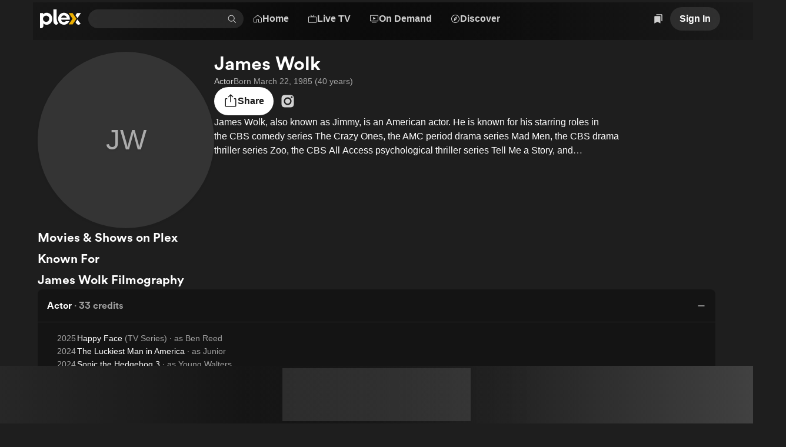

--- FILE ---
content_type: text/css
request_url: https://watch.plex.tv/_next/static/chunks/209f7b3cf3fb5016.css
body_size: -89
content:
.MaxLineWidthContainer-module__MEYx5G__container{width:100%;max-width:var(--layout-optimal-line-length-width)}


--- FILE ---
content_type: text/css
request_url: https://watch.plex.tv/_next/static/chunks/c656f2d425ed8662.css
body_size: 101
content:
.ErrorPage-module__fywpAa__errorPage{background-color:#e0e4e7;position:relative}.ErrorPage-module__fywpAa__content{z-index:1;position:relative}.ErrorPage-module__fywpAa__background{z-index:0;background-position:top;background-size:cover;width:100%;height:clamp(650px,56.25vw,1080px);margin-top:-100px;position:relative}
.dy73tx0{flex-shrink:0;width:auto}.dy73tx2{position:relative;top:.125em}.dy73tx3{color:inherit}.dy73tx4{color:var(--color-text-default)}.dy73tx5{color:var(--color-text-primary)}.dy73tx6{color:var(--color-text-muted)}.dy73tx7{color:var(--color-text-accent)}.dy73tx8{color:var(--color-text-alert)}.dy73tx9{color:var(--color-text-confirm)}


--- FILE ---
content_type: text/css
request_url: https://watch.plex.tv/_next/static/chunks/1a68d07481e67628.css
body_size: 618
content:
.DetailsInlinePlayer-module__T2j13G__container{background-color:var(--color-surface-background-60);padding:var(--size-s);height:calc(var(--layout-page-width)*(9/16));justify-content:center;align-items:center;max-height:60vh;display:flex}.DetailsInlinePlayer-module__T2j13G__video{border-radius:var(--border-radius-m);aspect-ratio:16/9;background-color:#000;height:100%;position:relative;overflow:hidden}
.DetailsStack-module__ow4yEq__container{position:relative}
@keyframes _1t9owge1{0%{transform:translateX(var(--radix-toast-swipe-end-x))}to{transform:translateX(calc(100% + var(--size-xs)))}}@keyframes _1t9owge2{0%{transform:translateX(var(--radix-toast-swipe-end-x))}to{transform:translateX(calc(100% + var(--size-l)))}}._1t9owge0{gap:var(--size-m);bottom:var(--size-xs);left:var(--size-xs);z-index:2147483647;flex-direction:column;display:flex;position:fixed}._1t9owge3{border-radius:var(--border-radius-m);box-shadow:var(--shadow-high);width:calc(100vw - (var(--size-xs)*2));border-style:solid;border-width:1px;position:relative}._1t9owge3[data-state=open]{animation-name:_1i3r75i0}._1t9owge3[data-state=closed]{animation-name:_1i3r75i1}._1t9owge3[data-swipe=move]{transform:translateX(var(--radix-toast-swipe-move-x))}._1t9owge3[data-swipe=cancel]{transition-property:transform;transition-timing-function:ease-out;transform:translate(0)}._1t9owge3[data-swipe=end]{animation:_1t9owge1}._1t9owge4{background-color:var(--color-background-alert-muted);border-color:var(--color-highlight-alert);color:var(--color-highlight-alert)}._1t9owge5{background-color:var(--color-background-success);border-color:var(--color-highlight-success);color:var(--color-highlight-success)}._1t9owge6{background-color:var(--color-background-informative);border-color:var(--color-highlight-informative);color:var(--color-highlight-informative)}._1t9owge7{border-color:var(--color-surface-foreground-10);background-color:var(--color-background-backdrop);backdrop-filter:blur(var(--size-m))}._1t9owge8{padding-right:var(--size-xs)}._1t9owge9{bottom:var(--custom-toast-bottom,var(--size-l));box-shadow:var(--shadow-ultra-high);right:var(--size-xs);position:fixed;overflow:hidden}._1t9owgea{margin:var(--size-xs)}._1t9owgeb{top:var(--size-xs);right:var(--size-xs);position:absolute}@media (min-width:601px){._1t9owge0{bottom:unset;left:unset;right:var(--size-l);top:var(--size-xxxl);flex-direction:column-reverse}._1t9owge3{width:480px}._1t9owge3[data-swipe=end]{animation:_1t9owge2}._1t9owge9{right:var(--size-l)}}


--- FILE ---
content_type: text/css
request_url: https://watch.plex.tv/_next/static/chunks/2372217345d38ac5.css
body_size: 981
content:
.AuthGoogleButton-module__osqYSq__container{align-items:center;max-width:400px;height:40px;display:flex}
._2u67o0{-webkit-user-select:none;user-select:none}._2u67o1{opacity:.3;cursor:not-allowed}
.ac7rj90{appearance:none}.ac7rj90:focus{box-shadow:0 0 0 var(--size-focusRing)var(--color-keyboard-focus)}.ac7rj90:disabled{cursor:not-allowed}.ac7rj91{color:var(--color-text-primary);background-color:var(--color-background-control);border-radius:var(--border-radius-s);transition:all var(--duration-fast)ease-in-out;border:none;transition-property:background-color,box-shadow}.ac7rj91:disabled{cursor:not-allowed;opacity:.5}.ac7rj92:focus{background-color:var(--color-background-focus);color:var(--color-text-on-focus);box-shadow:0 0 0 var(--size-focusRing)var(--color-keyboard-focus)}.ac7rj92[aria-invalid=true]:not(:focus){box-shadow:0 0 0 1px var(--color-alert-highlight)}.ac7rj92[aria-invalid=true]:focus{background-color:var(--color-background-focus);color:var(--color-text-on-focus);box-shadow:0 0 0 2px var(--color-alert-highlight)}.ac7rj93{font-family:var(--font-body-2-font-family);font-size:var(--font-body-2-font-size);line-height:var(--font-body-2-line-height);height:var(--font-body-2-line-height)}.ac7rj94{padding-top:var(--size-xxs);padding-bottom:var(--size-xxs);font-family:var(--font-body-1-font-family);font-size:var(--font-body-1-font-size);line-height:var(--font-body-1-line-height);height:calc(var(--font-body-1-line-height) + (var(--size-xxs)*2))}
._72uhhe0{font:inherit;color:currentColor;background-color:var(--color-primary-background-10);border-radius:var(--border-radius-max);border:none;place-content:center;width:1rem;height:1rem;display:grid}._72uhhe0:checked{background-color:var(--color-background-accent)}._72uhhe0:after{content:"";width:1em;height:1em;transition:transform var(--duration-fast)ease-in-out;background-color:var(--color-text-on-accent);border-radius:50%;transform:scale(0)}._72uhhe0:checked:after{transform:scale(.375)}
.h0w4y00{position:relative}.h0w4y00:after{content:"";width:.625rem;height:.4rem;clip-path:path("M10 0.333328L5 6.58333L0 0.333328H10Z");right:var(--size-s);pointer-events:none;background-color:currentColor;position:absolute;top:calc(50% - .2rem)}.h0w4y00:focus-within{color:var(--color-text-on-focus)}.h0w4y01{padding-left:var(--size-s);padding-right:var(--size-l);width:100%}.h0w4y03{box-shadow:0 0 0 1px var(--color-alert-highlight)}.h0w4y03:focus{background-color:var(--color-background-focus);color:var(--color-text-on-focus);box-shadow:0 0 0 2px var(--color-alert-highlight)}.h0w4y05{background-color:var(--color-background-focus);color:var(--color-text-on-focus);box-shadow:0 0 0 var(--size-focusRing)var(--color-keyboard-focus)}
._1g55wbu0{padding:var(--size-s);min-width:100%;min-height:128px;font-family:var(--font-body-1-font-family);font-size:var(--font-body-1-font-size);line-height:var(--font-body-1-line-height);resize:none}._1g55wbu2{box-shadow:0 0 0 1px var(--color-alert-highlight)}._1g55wbu2:focus{background-color:var(--color-background-focus);color:var(--color-text-on-focus);box-shadow:0 0 0 2px var(--color-alert-highlight)}._1g55wbu4{background-color:var(--color-background-focus);color:var(--color-text-on-focus);box-shadow:0 0 0 var(--size-focusRing)var(--color-keyboard-focus)}
.hs285i0{padding-left:var(--size-s);padding-right:var(--size-s)}.hs285i2{box-shadow:0 0 0 1px var(--color-alert-highlight)}.hs285i2:focus{background-color:var(--color-background-focus);color:var(--color-text-on-focus);box-shadow:0 0 0 2px var(--color-alert-highlight)}.hs285i4{background-color:var(--color-background-focus);color:var(--color-text-on-focus);box-shadow:0 0 0 var(--size-focusRing)var(--color-keyboard-focus)}
._1w536bw0{font:inherit;color:currentColor;background-color:var(--color-primary-background-10);border-radius:var(--border-radius-s);border:none;width:1rem;min-width:1rem;height:1rem;position:relative}._1w536bw0:checked{background-color:var(--color-background-accent)}._1w536bw0:after{content:"";clip-path:path("M0.333252 5.2506L5.21529 10.1336L13.6666 1.68325L11.9833 0L5.21528 6.76895L2.01464 3.56921L0.333252 5.2506Z");transition:transform var(--duration-fast)ease-in-out;background-color:var(--color-text-on-accent);width:.875rem;height:.6875rem;position:absolute;top:calc(50% - .34375rem);left:calc(50% - .4375rem);transform:scale(0)}._1w536bw0:checked:after{transform:scale(.8)}
.AuthModalContent-module__-zGmYG__content{justify-content:center;align-items:center;display:flex}.AuthModalContent-module__-zGmYG__innerContent{width:100%}
.RoutableAuthModal-module__VWUEpG__container{background-color:var(--color-surface-background-100);flex-grow:1;max-width:480px;display:flex;overflow:hidden}.RoutableAuthModal-module__VWUEpG__loaderContainer{min-height:350px}


--- FILE ---
content_type: text/css
request_url: https://watch.plex.tv/_next/static/chunks/a01476d78b19bf49.css
body_size: 1092
content:
.Footer-module__d6HnPq__innerFooter{padding-bottom:calc(var(--bottom-nav-height) + var(--fixed-ad-height));width:100%;max-width:1200px;margin:0 auto}
.FooterList-module__2K2MNq__list{flex-grow:1;flex-basis:0;display:flex}
.FixedPageAd-module__9UJczW__adContainer{bottom:var(--bottom-nav-height);z-index:1;padding:var(--size-xxs);width:var(--layout-page-width);max-width:var(--layout-page-max-width);justify-content:center;align-items:center;display:flex;position:fixed}.FixedPageAd-module__9UJczW__adPlaceholder{background-color:var(--color-surface-foreground-10);min-width:320px;min-height:var(--fixed-ad-height);justify-content:center;align-items:center;display:flex}@media not (max-width:600px){.FixedPageAd-module__9UJczW__adPlaceholder{width:480px}}@media not (max-width:900px){.FixedPageAd-module__9UJczW__adPlaceholder{width:728px}}
.FixedVideoAd-module__5RcvRW__videoAdContainer{right:var(--size-m);bottom:calc(var(--bottom-nav-height) + var(--size-m));z-index:1;box-shadow:var(--shadow-ultra-high);position:fixed}.FixedVideoAd-module__5RcvRW__videoAdContainer.FixedVideoAd-module__5RcvRW__both{bottom:calc(var(--bottom-nav-height) + var(--fixed-ad-height) + var(--size-m))}
.CookieBar-module__VmAISG__container{z-index:var(--zIndex-overlay);background:var(--color-menu);width:100%;position:fixed;bottom:0;left:0}.CookieBar-module__VmAISG__innerContainer{padding:var(--layout-page-padding-x);max-width:var(--layout-page-max-width);margin:0 auto}@media (max-width:1200px){.CookieBar-module__VmAISG__innerContainer{padding-bottom:calc(var(--size-xl) + var(--navbar-height))}}
.GoogleIdentity-module__yKq_dW__container{transition:transform var(--duration-slow);position:fixed;right:0}@media (min-width:1921px){.GoogleIdentity-module__yKq_dW__container{right:calc((100% - var(--layout-page-max-width))/2)}}
.BannerContent-module__28w4jG__bannerContainer{z-index:1;background:var(--color-brand-gold);padding:var(--size-m)var(--size-xl);position:relative}.BannerContent-module__28w4jG__bannerCopy a:hover{text-decoration:none}
.MobileNav-module__k3xK7G__mobileNav{bottom:calc(var(--navbar-height)*-1);z-index:1;animation:MobileNav-module__k3xK7G__slide-up var(--duration-slow)ease forwards;border-top:1px solid var(--color-primary-background-30);background-color:var(--color-surface-background-100);width:100%;height:var(--navbar-height);justify-content:space-around;align-items:center;animation-delay:.8s;display:flex;position:fixed}@media (prefers-reduced-motion:reduce){.MobileNav-module__k3xK7G__mobileNav{animation:none;bottom:0}}.MobileNav-module__k3xK7G__navItem{flex:25%;justify-content:center;display:flex}.MobileNav-module__k3xK7G__mobileNavLink{padding:var(--size-s)var(--size-m);width:100%;height:var(--navbar-height);color:var(--color-text-muted);font-size:10px;font-style:normal;font-weight:500;line-height:16px;font-family:var(--font-body-1-font-family);-webkit-user-select:none;user-select:none;text-align:center}.MobileNav-module__k3xK7G__active{color:var(--color-text-accent)}@keyframes MobileNav-module__k3xK7G__slide-up{0%{bottom:calc(var(--navbar-height)*-1)}to{bottom:0}}
.cmpgut0{background-color:var(--color-primary-background-10)}.cmpgut5{height:2px}.cmpgut6{height:1px}.cmpgut7{width:2px}.cmpgut8{width:1px}
.Player-module__rtS66q__player,.Player-module__rtS66q__inlinePlayer{background-color:var(--color-surface-background-100);-webkit-user-select:none;user-select:none}.Player-module__rtS66q__inlinePlayer{position:absolute;inset:0}.Player-module__rtS66q__isFullscreen{width:100vw;height:100vh}@media (min-width:901px){.Player-module__rtS66q__player:not(.Player-module__rtS66q__isFullscreen){width:75vw;height:min(42.1875vw,90vh)}}.Player-module__rtS66q__inlinePlayer.Player-module__rtS66q__isFullscreen{z-index:var(--zIndex-overlay);position:fixed}.Player-module__rtS66q__errorContainer{padding:var(--size-xl);justify-content:center;align-items:center;width:100%;height:100%;margin:auto;display:flex;position:relative}.Player-module__rtS66q__errorBoundaryClose{top:var(--size-m);right:var(--size-m);position:absolute}
.PlayerLoadingArt-module__vgZ3Jq__art{opacity:.6}
.PlayerMediaOverlays-module__JMEKMW__outerContainer{pointer-events:none;justify-content:center;align-items:center;width:100%;height:100%;display:flex;position:absolute;top:0;left:0}.PlayerMediaOverlays-module__JMEKMW__innerContainer{width:auto;height:100%}


--- FILE ---
content_type: text/css
request_url: https://watch.plex.tv/_next/static/chunks/8a3022d059ce9397.css
body_size: 1134
content:
._7k2xoz9{width:100%;height:var(--size-xl);border-radius:var(--border-radius-max);background-color:var(--color-primary-foreground-10);min-width:0;color:var(--color-primary-foreground-100);transition:background-color var(--duration-fast),color var(--duration-fast);flex-wrap:nowrap;align-items:center;display:flex;position:relative}._7k2xoz9:focus-within:not(._7k2xoz6),._7k2xoz4._7k2xoz9{background-color:var(--color-background-focus);color:var(--color-text-on-focus);transition:none}._7k2xoz7:not(._7k2xoz3)._7k2xoz9{color:var(--color-primary-foreground-100);background-color:#0000}._7k2xoz9:not(:focus-within)._7k2xoz7:not(._7k2xoz3)._7k2xoz9:hover{background-color:var(--color-primary-foreground-10);color:var(--color-primary-foreground-100)}._7k2xoz7:not(._7k2xoz3):focus-within._7k2xoz9{background-color:var(--color-background-focus);color:var(--color-text-on-focus);transition:none}._7k2xoz8._7k2xoz9{height:42px}._7k2xoza{margin-right:var(--size-xs);padding-left:var(--size-xs);padding-right:var(--size-xs);min-width:0;max-width:calc(var(--size-xxl)*3);border-radius:var(--border-radius-s);height:100%;color:inherit;flex-shrink:0;align-items:center;display:flex}._7k2xoz9:not(:focus-within):not(._7k2xoz3):not(._7k2xoz4) ._7k2xoza{pointer-events:none;position:absolute}._7k2xoz9:focus-within ._7k2xoza{border-radius:var(--border-radius-max)}._7k2xoz9:focus-within ._7k2xoza:hover{background-color:var(--color-surface-background-10)}._7k2xoz9._7k2xoz3 ._7k2xoza{border-radius:var(--border-radius-max)}._7k2xoz9._7k2xoz3 ._7k2xoza:hover{background-color:var(--color-surface-background-10)}._7k2xoz9._7k2xoz4 ._7k2xoza{border-radius:var(--border-radius-max)}._7k2xoz9._7k2xoz4 ._7k2xoza:hover{background-color:var(--color-surface-background-10)}._7k2xoza ._7k2xozb{transform:rotateX(180deg)}._7k2xozc{flex-shrink:1;align-items:center;min-width:0;display:flex}._7k2xoz9:not(:focus-within):not(._7k2xoz3):not(._7k2xoz4) ._7k2xozc,._7k2xoz9._7k2xoz5 ._7k2xozc{clip:rect(1px,1px,1px,1px);clip-path:inset(50%);margin:-1px;padding:0;position:absolute;overflow:hidden}._7k2xoz9._7k2xoz2 ._7k2xozc{padding-left:var(--size-xs)}._7k2xozd{padding-left:var(--size-xxs);transition:transform var(--duration-slow);display:inline-block;transform:rotate(0)}._7k2xoze{padding:var(--size-xxs);margin-right:var(--size-xs);align-items:center;display:flex}._7k2xoz9._7k2xoz8 ._7k2xoze{margin-right:var(--size-s)}._7k2xoz9:not(._7k2xoz0) ._7k2xoze{padding-left:var(--size-xs);margin-right:var(--size-xxs)}._7k2xozf{width:100%;height:100%;color:inherit;min-width:10px;font-size:var(--font-body-2-font-size);-webkit-text-decoration:var(--font-body-2-text-decoration);text-decoration:var(--font-body-2-text-decoration);letter-spacing:var(--font-body-2-letter-spacing);font-weight:var(--font-body-2-font-weight);font-style:var(--font-body-2-font-style);font-stretch:var(--font-body-2-font-stretch);font-family:var(--font-body-2-font-family);line-height:var(--font-body-2-line-height);text-transform:var(--font-body-2-text-transform);background-color:#0000;border:none;border-radius:0;outline:0;flex-grow:1;padding-left:0}._7k2xozf::placeholder{color:var(--color-text-muted)}._7k2xoz9._7k2xoz0:not(:focus-within):not(._7k2xoz2):not(._7k2xoz3) ._7k2xozf{padding-left:calc(1rem + (var(--size-xs)*2))}._7k2xoz9:focus-within ._7k2xozf,._7k2xoz9._7k2xoz3:not(._7k2xoz2) ._7k2xozf{padding-left:0}._7k2xoz9._7k2xoz2:not(:focus-within):not(._7k2xoz3) ._7k2xozf{padding:0 calc(var(--size-xs)*2)}._7k2xoz9._7k2xoz2:not(._7k2xoz1):not(._7k2xoz0) ._7k2xozf{padding-left:calc(var(--size-xs)*2)}._7k2xoz9._7k2xoz2:not(._7k2xoz1):not(._7k2xoz0) ._7k2xozf::placeholder{padding-left:0}._7k2xoz9._7k2xoz7 ._7k2xozf::placeholder{color:#0000}._7k2xoz9._7k2xoz7:not(._7k2xoz3) ._7k2xozf{background-color:#0000}._7k2xoz9:not(:focus-within)._7k2xoz7._7k2xoz3:not(._7k2xoz4) ._7k2xozf{color:var(--color-text-muted)}._7k2xoz9:focus-within._7k2xoz7._7k2xoz3 ._7k2xozf{background-color:var(--color-background-focus);color:var(--color-text-on-focus);transition:none}._7k2xoz9._7k2xoz8 ._7k2xozf{font-size:var(--font-body-1-font-size)}._7k2xoz9._7k2xoz8._7k2xoz0:not(:focus-within):not(._7k2xoz2):not(._7k2xoz3) ._7k2xozf{padding-left:calc(var(--size-l) + (var(--size-xs)*2))}._7k2xozg{color:inherit;margin-right:var(--size-xxs);padding:var(--size-xxs);border-radius:var(--border-radius-max);flex-shrink:0}._7k2xozg:hover{background-color:var(--color-surface-background-10)}._7k2xoz9._7k2xoz1._7k2xoz2 ._7k2xozg:last-child{margin-right:var(--size-s)}._7k2xoz6 ._7k2xozh{border-radius:var(--border-radius-max);background-color:var(--color-background-focus);color:var(--color-text-on-focus)}._7k2xoz9:not(:focus-within):not(._7k2xoz4):not(._7k2xoz6) ._7k2xozh{clip:rect(1px,1px,1px,1px);clip-path:inset(50%);width:1px;height:1px;bottom:0;right:calc(((var(--size-xxs) + var(--size-xxs)) + var(--size-xxs)) + 1rem);margin:-1px;padding:0;position:absolute;overflow:hidden}@media (max-width:600px){._7k2xozf{font-size:1rem}}
._1yvvosp3{width:100%;height:var(--size-xl);border-radius:var(--border-radius-max);min-width:0;color:var(--color-text-default);transition:background-color var(--duration-fast),color var(--duration-fast);background-color:#0000;flex-wrap:nowrap;align-items:center;display:flex;position:relative}._1yvvosp3:not(:focus-within)._1yvvosp3:hover{background-color:var(--color-background-control)}._1yvvosp3:focus-within{background-color:var(--color-background-focus);color:var(--color-text-on-focus);transition:none}._1yvvosp1._1yvvosp3{height:40px}._1yvvosp4{clip:rect(1px,1px,1px,1px);clip-path:inset(50%);pointer-events:none;margin:-1px;padding:0;position:absolute;overflow:hidden}._1yvvosp5{width:100%;height:100%;color:var(--color-text-primary);border-radius:var(--border-radius-max);min-width:10px;padding-left:var(--size-m);font-size:var(--font-body-2-font-size);-webkit-text-decoration:var(--font-body-2-text-decoration);text-decoration:var(--font-body-2-text-decoration);letter-spacing:var(--font-body-2-letter-spacing);font-weight:var(--font-body-2-font-weight);font-style:var(--font-body-2-font-style);font-stretch:var(--font-body-2-font-stretch);font-family:var(--font-body-2-font-family);line-height:var(--font-body-2-line-height);text-transform:var(--font-body-2-text-transform);background-color:#0000;border:none;outline:0;flex-grow:1}._1yvvosp5::placeholder{color:var(--color-text-muted)}._1yvvosp3 ._1yvvosp5::placeholder{color:#0000}._1yvvosp3:hover ._1yvvosp5::placeholder{color:var(--color-text-muted)}._1yvvosp3:not(._1yvvosp0) ._1yvvosp5{background-color:#0000}._1yvvosp3:not(:focus-within)._1yvvosp0:not(:hover) ._1yvvosp5{color:#0000}._1yvvosp3:focus-within._1yvvosp0 ._1yvvosp5{background-color:var(--color-background-focus);color:var(--color-text-on-focus);transition:none}._1yvvosp3._1yvvosp1 ._1yvvosp5{font-size:var(--font-body-1-font-size)}._1yvvosp6{width:var(--size-xl);height:100%;padding-right:var(--size-xs);justify-content:center;align-items:center;display:inline-flex;position:relative}._1yvvosp7{clip:rect(1px,1px,1px,1px);padding:var(--size-xxs);clip-path:inset(50%);pointer-events:none;color:inherit;z-index:1;border-radius:var(--border-radius-max);flex-shrink:0;margin:-1px;position:absolute;overflow:hidden}._1yvvosp7:hover{background-color:var(--color-surface-background-10)}._1yvvosp3:focus-within._1yvvosp0 ._1yvvosp7{overflow:initial;clip:unset;clip-path:unset;pointer-events:initial;margin:0}._1yvvosp8{padding:var(--size-xxs);border-radius:var(--border-radius-max)}._1yvvosp3:focus-within._1yvvosp0 ._1yvvosp8{clip:rect(1px,1px,1px,1px);clip-path:inset(50%);pointer-events:none;margin:-1px;padding:0;position:absolute;overflow:hidden}@media (max-width:600px){._1yvvosp5{font-size:1rem}}@media (min-width:1201px){._1yvvosp2:not(:focus-within)._1yvvosp3{background-color:var(--color-background-control)}._1yvvosp3._1yvvosp2 ._1yvvosp5{color:inherit}._1yvvosp3._1yvvosp2 ._1yvvosp5::placeholder{color:var(--color-text-muted)}._1yvvosp3._1yvvosp2:not(:focus-within)._1yvvosp0:not(:hover) ._1yvvosp5{color:inherit}}


--- FILE ---
content_type: text/css
request_url: https://watch.plex.tv/_next/static/chunks/696152193930c9b5.css
body_size: 231
content:
.Search-module__31h-Vq__searchContainer{flex-grow:1;justify-content:center;align-items:center;display:flex;position:relative}@media not (max-width:901px){.Search-module__31h-Vq__searchContainer{justify-content:flex-start}}@media not (min-width:901px){.Search-module__31h-Vq__searchContainer{justify-content:flex-end}}
.w5u38z0{border-radius:var(--border-radius-s);box-shadow:var(--shadow-high);z-index:var(--zIndex-overlay)}.w5u38z2{background-color:var(--color-menu)}.w5u38z3{background-color:var(--color-background-focus);color:var(--color-text-on-focus)}.w5u38z4{padding-top:var(--size-xxs);padding-bottom:var(--size-xxs);display:flex}.w5u38z6{fill:var(--color-menu)}.w5u38z7{fill:var(--color-background-focus)}
.SearchPopover-module__GG3I9a__emptyContainer{padding:var(--size-m);justify-content:center;align-items:center;width:100%;min-height:150px;display:flex}.SearchPopover-module__GG3I9a__listItem{cursor:pointer;padding:var(--size-xxs)var(--size-s)var(--size-xxs)var(--size-l)}.SearchPopover-module__GG3I9a__listItemHighlighted{background-color:var(--color-primary-background-10);}


--- FILE ---
content_type: text/css
request_url: https://watch.plex.tv/_next/static/chunks/2cb06ddc3b3ffb1f.css
body_size: 74
content:
._120xpe80{position:relative}._120xpe81{transition:max-height var(--duration-slow);overflow:hidden}._120xpe82{text-overflow:ellipsis;-webkit-box-orient:vertical;display:-webkit-box}._120xpe84{visibility:visible}._120xpe85{visibility:hidden}
._1the4d50{opacity:.6}._1the4d51{position:relative}
._1tnofw20{display:inline-block}._1tnofw20:not(:last-of-type){margin-right:.25em}._1tnofw21{overflow-wrap:anywhere}


--- FILE ---
content_type: text/css
request_url: https://watch.plex.tv/_next/static/chunks/050d2acb9b370074.css
body_size: -98
content:
.FullBleed-module__qQ2fIW__fullBleed{margin:0 calc(-1*var(--layout-page-padding-x));align-self:stretch}


--- FILE ---
content_type: text/javascript
request_url: https://watch.plex.tv/_next/static/chunks/b2ad8757c5bc4ad8.js
body_size: 12753
content:
(globalThis.TURBOPACK||(globalThis.TURBOPACK=[])).push(["object"==typeof document?document.currentScript:void 0,461194,e=>{"use strict";var t=e.i(977052),r=e.i(127864),n=t[" useId ".trim().toString()]||(()=>void 0),i=0;function s(e){let[s,a]=t.useState(n());return(0,r.useLayoutEffect)(()=>{e||a(e=>e??String(i++))},[e]),e||(s?`radix-${s}`:"")}e.s(["useId",()=>s])},472625,e=>{"use strict";e.i(354370);var t=e.i(921144);let r=t.object({anonymous:t.nullish(t.boolean()),authentication_token:t.string(),email:t.nullish(t.string()),id:t.number(),joined_at:t.nullish(t.string()),roles:t.nullish(t.array(t.string())),subscription:t.nullish(t.object({active:t.boolean(),plan:t.nullish(t.string())})),thumb:t.nullish(t.string()),title:t.nullish(t.string()),uuid:t.string(),username:t.nullish(t.string())}),n=t.pipe(r,t.transform(({authentication_token:e,joined_at:t,...r})=>{let n={...r,token:e};return t&&(n.joinedAt=new Date(t).toISOString()),n.title&&(n.title=n.title.replace(/\+/g," ")),n})),i=t.object({settings:t.record(t.string(),t.union([t.boolean(),t.number(),t.string(),t.null(),t.undefined()])),expires:t.number()});t.record(t.string(),t.string());let s=t.object({aid:t.string(),pid:t.string(),sid:t.string(),cjevent:t.optional(t.string())});t.omit(s,{cjevent:!0}),t.pipe(t.pipe(t.record(t.string(),t.string()),t.transform(e=>Object.fromEntries(Object.entries(e).map(([e,t])=>[e.toLowerCase(),t])))),s),e.s(["AuthSchema",0,n,"UserSettingsCookieSchema",0,i])},928928,e=>{"use strict";var t=e.i(208058),r=e.i(542931),n=e.i(472625);function i(e){return e?(0,r.getCookie)(t.COOKIES.AUTH,n.AuthSchema,e):(0,r.getCookie)(t.COOKIES.AUTH,n.AuthSchema)}e.s(["default",()=>i])},471677,447159,613272,797672,e=>{"use strict";e.i(748532);var t=e.i(208058),r=e.i(928928),n=e.i(114107),i=e.i(259608);let s="Metrics";e.s(["METRICS_LOG_SCOPE",0,s],447159);var a=e.i(581424);let o=10*t.SECOND_IN_MILLISECONDS;function l({send:e,presend:t}){let r,n=null;function a(){if(!r?.length)return;n&&(window.clearTimeout(n),n=null);let l=[],u=[];for(let e of r){let r=t?t(e):e;"retry"===r?u.push(e):"ignore"===r||l.push(r)}l.length&&e(l)?((0,i.default)(s).debug(`${l.length} event(s) successfully sent`),r=u):r=[...l,...u],r.length&&((0,i.default)(s).debug(`${r.length} event(s) will be retried in the next batch`),n=window.setTimeout(a,o))}return{flushEvents:a,queueEvent(e){r||(window.addEventListener("beforeunload",a),window.addEventListener("pagehide",a),r=[]),r.push(e),r.length+1>30?a():n||(n=window.setTimeout(a,o))}}}function u(e,t){let r=JSON.stringify(1===t.length?t[0]:t);return!!window.navigator.sendBeacon?.(e,r)||(fetch(e,{method:"POST",body:r,keepalive:!0,headers:{"Content-Type":"text/plain"}}),!0)}e.s(["default",()=>l],613272),e.s(["default",()=>u],797672);let c=l({presend(e){let t=(0,a.getPrivacySettings)();if(!t)return"retry";let r=t[e.event];return"identifiable"===r?e:"anonymous"===r?{...e,userId:void 0,deviceIdentifier:(0,a.getAnonymousClientID)(),playbackId:(0,a.getAnonymousPlaybackID)(),playbackSessionId:(0,a.getAnonymousPlaybackSessionID)(),sessionIdentifier:(0,a.getAnonymousSessionID)()}:"ignore"},send:e=>((0,n.default)(),u("https://analytics.plex.tv/collect/event",e))});async function d({event:e,interaction:n=!0,properties:o={},...l}){(0,i.default)(s).debug(e,`${n?"·":"· non-interactive ·"}`,Object.entries(o).map(([e,t])=>`${e}: ${t}`).join(", "));let u=Math.round(Date.now()/t.SECOND_IN_MILLISECONDS),d=await (0,r.default)();c.queueEvent({event:e,deviceIdentifier:(0,a.getClientID)(),interaction:n,playbackId:(0,a.getPlaybackID)(),playbackSessionId:(0,a.getPlaybackSessionID)(),sessionIdentifier:(0,a.getSessionID)(),timestamp:u,userId:d?.id,context:{device:(0,a.getDeviceInfo)(),campaign:(0,a.getCampaign)()},properties:{page:window.location.pathname,...o},...l})}e.s(["default",()=>d],471677)},782827,128210,e=>{"use strict";var t,r,n=e.i(977052),i=e.i(294637),s=e.i(291967),a=e.i(144977),o=e.i(357784),l=e.i(156207),u=e.i(60212),c=e.i(614952),d=e.i(653747),h=e.i(556872),f=e.i(252960),p=e.i(534643),v=e.i(127864),m=e.i(297267),y=e.i(346038),g="ToastProvider",[b,w,E]=(0,o.createCollection)("Toast"),[C,S]=(0,l.createContextScope)("Toast",[E]),[T,x]=C(g),P=e=>{let{__scopeToast:t,label:r="Notification",duration:i=5e3,swipeDirection:s="right",swipeThreshold:a=50,children:o}=e,[l,u]=n.useState(null),[c,d]=n.useState(0),h=n.useRef(!1),f=n.useRef(!1);return r.trim()||console.error(`Invalid prop \`label\` supplied to \`${g}\`. Expected non-empty \`string\`.`),(0,y.jsx)(b.Provider,{scope:t,children:(0,y.jsx)(T,{scope:t,label:r,duration:i,swipeDirection:s,swipeThreshold:a,toastCount:c,viewport:l,onViewportChange:u,onToastAdd:n.useCallback(()=>d(e=>e+1),[]),onToastRemove:n.useCallback(()=>d(e=>e-1),[]),isFocusedToastEscapeKeyDownRef:h,isClosePausedRef:f,children:o})})};P.displayName=g;var R="ToastViewport",O=["F8"],k="toast.viewportPause",I="toast.viewportResume",j=n.forwardRef((e,t)=>{let{__scopeToast:r,hotkey:i=O,label:s="Notifications ({hotkey})",...o}=e,l=x(R,r),c=w(r),d=n.useRef(null),f=n.useRef(null),p=n.useRef(null),v=n.useRef(null),m=(0,a.useComposedRefs)(t,v,l.onViewportChange),g=i.join("+").replace(/Key/g,"").replace(/Digit/g,""),E=l.toastCount>0;n.useEffect(()=>{let e=e=>{0!==i.length&&i.every(t=>e[t]||e.code===t)&&v.current?.focus()};return document.addEventListener("keydown",e),()=>document.removeEventListener("keydown",e)},[i]),n.useEffect(()=>{let e=d.current,t=v.current;if(E&&e&&t){let r=()=>{if(!l.isClosePausedRef.current){let e=new CustomEvent(k);t.dispatchEvent(e),l.isClosePausedRef.current=!0}},n=()=>{if(l.isClosePausedRef.current){let e=new CustomEvent(I);t.dispatchEvent(e),l.isClosePausedRef.current=!1}},i=t=>{e.contains(t.relatedTarget)||n()},s=()=>{e.contains(document.activeElement)||n()};return e.addEventListener("focusin",r),e.addEventListener("focusout",i),e.addEventListener("pointermove",r),e.addEventListener("pointerleave",s),window.addEventListener("blur",r),window.addEventListener("focus",n),()=>{e.removeEventListener("focusin",r),e.removeEventListener("focusout",i),e.removeEventListener("pointermove",r),e.removeEventListener("pointerleave",s),window.removeEventListener("blur",r),window.removeEventListener("focus",n)}}},[E,l.isClosePausedRef]);let C=n.useCallback(({tabbingDirection:e})=>{let t=c().map(t=>{let r=t.ref.current,n=[r,...function(e){let t=[],r=document.createTreeWalker(e,NodeFilter.SHOW_ELEMENT,{acceptNode:e=>{let t="INPUT"===e.tagName&&"hidden"===e.type;return e.disabled||e.hidden||t?NodeFilter.FILTER_SKIP:e.tabIndex>=0?NodeFilter.FILTER_ACCEPT:NodeFilter.FILTER_SKIP}});for(;r.nextNode();)t.push(r.currentNode);return t}(r)];return"forwards"===e?n:n.reverse()});return("forwards"===e?t.reverse():t).flat()},[c]);return n.useEffect(()=>{let e=v.current;if(e){let t=t=>{let r=t.altKey||t.ctrlKey||t.metaKey;if("Tab"===t.key&&!r){let r=document.activeElement,n=t.shiftKey;if(t.target===e&&n)return void f.current?.focus();let i=C({tabbingDirection:n?"backwards":"forwards"}),s=i.findIndex(e=>e===r);z(i.slice(s+1))?t.preventDefault():n?f.current?.focus():p.current?.focus()}};return e.addEventListener("keydown",t),()=>e.removeEventListener("keydown",t)}},[c,C]),(0,y.jsxs)(u.Branch,{ref:d,role:"region","aria-label":s.replace("{hotkey}",g),tabIndex:-1,style:{pointerEvents:E?void 0:"none"},children:[E&&(0,y.jsx)(D,{ref:f,onFocusFromOutsideViewport:()=>{z(C({tabbingDirection:"forwards"}))}}),(0,y.jsx)(b.Slot,{scope:r,children:(0,y.jsx)(h.Primitive.ol,{tabIndex:-1,...o,ref:m})}),E&&(0,y.jsx)(D,{ref:p,onFocusFromOutsideViewport:()=>{z(C({tabbingDirection:"backwards"}))}})]})});j.displayName=R;var F="ToastFocusProxy",D=n.forwardRef((e,t)=>{let{__scopeToast:r,onFocusFromOutsideViewport:n,...i}=e,s=x(F,r);return(0,y.jsx)(m.VisuallyHidden,{tabIndex:0,...i,ref:t,style:{position:"fixed"},onFocus:e=>{let t=e.relatedTarget;s.viewport?.contains(t)||n()}})});D.displayName=F;var L="Toast",A=n.forwardRef((e,t)=>{let{forceMount:r,open:n,defaultOpen:i,onOpenChange:a,...o}=e,[l,u]=(0,p.useControllableState)({prop:n,defaultProp:i??!0,onChange:a,caller:L});return(0,y.jsx)(d.Presence,{present:r||l,children:(0,y.jsx)(U,{open:l,...o,ref:t,onClose:()=>u(!1),onPause:(0,f.useCallbackRef)(e.onPause),onResume:(0,f.useCallbackRef)(e.onResume),onSwipeStart:(0,s.composeEventHandlers)(e.onSwipeStart,e=>{e.currentTarget.setAttribute("data-swipe","start")}),onSwipeMove:(0,s.composeEventHandlers)(e.onSwipeMove,e=>{let{x:t,y:r}=e.detail.delta;e.currentTarget.setAttribute("data-swipe","move"),e.currentTarget.style.setProperty("--radix-toast-swipe-move-x",`${t}px`),e.currentTarget.style.setProperty("--radix-toast-swipe-move-y",`${r}px`)}),onSwipeCancel:(0,s.composeEventHandlers)(e.onSwipeCancel,e=>{e.currentTarget.setAttribute("data-swipe","cancel"),e.currentTarget.style.removeProperty("--radix-toast-swipe-move-x"),e.currentTarget.style.removeProperty("--radix-toast-swipe-move-y"),e.currentTarget.style.removeProperty("--radix-toast-swipe-end-x"),e.currentTarget.style.removeProperty("--radix-toast-swipe-end-y")}),onSwipeEnd:(0,s.composeEventHandlers)(e.onSwipeEnd,e=>{let{x:t,y:r}=e.detail.delta;e.currentTarget.setAttribute("data-swipe","end"),e.currentTarget.style.removeProperty("--radix-toast-swipe-move-x"),e.currentTarget.style.removeProperty("--radix-toast-swipe-move-y"),e.currentTarget.style.setProperty("--radix-toast-swipe-end-x",`${t}px`),e.currentTarget.style.setProperty("--radix-toast-swipe-end-y",`${r}px`),u(!1)})})})});A.displayName=L;var[N,M]=C(L,{onClose(){}}),U=n.forwardRef((e,t)=>{let{__scopeToast:r,type:o="foreground",duration:l,open:c,onClose:d,onEscapeKeyDown:p,onPause:v,onResume:m,onSwipeStart:g,onSwipeMove:w,onSwipeCancel:E,onSwipeEnd:C,...S}=e,T=x(L,r),[P,R]=n.useState(null),O=(0,a.useComposedRefs)(t,e=>R(e)),j=n.useRef(null),F=n.useRef(null),D=l||T.duration,A=n.useRef(0),M=n.useRef(D),U=n.useRef(0),{onToastAdd:K,onToastRemove:q}=T,H=(0,f.useCallbackRef)(()=>{P?.contains(document.activeElement)&&T.viewport?.focus(),d()}),$=n.useCallback(e=>{e&&e!==1/0&&(window.clearTimeout(U.current),A.current=new Date().getTime(),U.current=window.setTimeout(H,e))},[H]);n.useEffect(()=>{let e=T.viewport;if(e){let t=()=>{$(M.current),m?.()},r=()=>{let e=new Date().getTime()-A.current;M.current=M.current-e,window.clearTimeout(U.current),v?.()};return e.addEventListener(k,r),e.addEventListener(I,t),()=>{e.removeEventListener(k,r),e.removeEventListener(I,t)}}},[T.viewport,D,v,m,$]),n.useEffect(()=>{c&&!T.isClosePausedRef.current&&$(D)},[c,D,T.isClosePausedRef,$]),n.useEffect(()=>(K(),()=>q()),[K,q]);let B=n.useMemo(()=>P?function e(t){let r=[];return Array.from(t.childNodes).forEach(t=>{var n;if(t.nodeType===t.TEXT_NODE&&t.textContent&&r.push(t.textContent),(n=t).nodeType===n.ELEMENT_NODE){let n=t.ariaHidden||t.hidden||"none"===t.style.display,i=""===t.dataset.radixToastAnnounceExclude;if(!n)if(i){let e=t.dataset.radixToastAnnounceAlt;e&&r.push(e)}else r.push(...e(t))}}),r}(P):null,[P]);return T.viewport?(0,y.jsxs)(y.Fragment,{children:[B&&(0,y.jsx)(_,{__scopeToast:r,role:"status","aria-live":"foreground"===o?"assertive":"polite",children:B}),(0,y.jsx)(N,{scope:r,onClose:H,children:i.createPortal((0,y.jsx)(b.ItemSlot,{scope:r,children:(0,y.jsx)(u.Root,{asChild:!0,onEscapeKeyDown:(0,s.composeEventHandlers)(p,()=>{T.isFocusedToastEscapeKeyDownRef.current||H(),T.isFocusedToastEscapeKeyDownRef.current=!1}),children:(0,y.jsx)(h.Primitive.li,{tabIndex:0,"data-state":c?"open":"closed","data-swipe-direction":T.swipeDirection,...S,ref:O,style:{userSelect:"none",touchAction:"none",...e.style},onKeyDown:(0,s.composeEventHandlers)(e.onKeyDown,e=>{"Escape"===e.key&&(p?.(e.nativeEvent),e.nativeEvent.defaultPrevented||(T.isFocusedToastEscapeKeyDownRef.current=!0,H()))}),onPointerDown:(0,s.composeEventHandlers)(e.onPointerDown,e=>{0===e.button&&(j.current={x:e.clientX,y:e.clientY})}),onPointerMove:(0,s.composeEventHandlers)(e.onPointerMove,e=>{if(!j.current)return;let t=e.clientX-j.current.x,r=e.clientY-j.current.y,n=!!F.current,i=["left","right"].includes(T.swipeDirection),s=["left","up"].includes(T.swipeDirection)?Math.min:Math.max,a=i?s(0,t):0,o=i?0:s(0,r),l="touch"===e.pointerType?10:2,u={x:a,y:o},c={originalEvent:e,delta:u};n?(F.current=u,G("toast.swipeMove",w,c,{discrete:!1})):Q(u,T.swipeDirection,l)?(F.current=u,G("toast.swipeStart",g,c,{discrete:!1}),e.target.setPointerCapture(e.pointerId)):(Math.abs(t)>l||Math.abs(r)>l)&&(j.current=null)}),onPointerUp:(0,s.composeEventHandlers)(e.onPointerUp,e=>{let t=F.current,r=e.target;if(r.hasPointerCapture(e.pointerId)&&r.releasePointerCapture(e.pointerId),F.current=null,j.current=null,t){let r=e.currentTarget,n={originalEvent:e,delta:t};Q(t,T.swipeDirection,T.swipeThreshold)?G("toast.swipeEnd",C,n,{discrete:!0}):G("toast.swipeCancel",E,n,{discrete:!0}),r.addEventListener("click",e=>e.preventDefault(),{once:!0})}})})})}),T.viewport)})]}):null}),_=e=>{let{__scopeToast:t,children:r,...i}=e,s=x(L,t),[a,o]=n.useState(!1),[l,u]=n.useState(!1);return function(e=()=>{}){let t=(0,f.useCallbackRef)(e);(0,v.useLayoutEffect)(()=>{let e=0,r=0;return e=window.requestAnimationFrame(()=>r=window.requestAnimationFrame(t)),()=>{window.cancelAnimationFrame(e),window.cancelAnimationFrame(r)}},[t])}(()=>o(!0)),n.useEffect(()=>{let e=window.setTimeout(()=>u(!0),1e3);return()=>window.clearTimeout(e)},[]),l?null:(0,y.jsx)(c.Portal,{asChild:!0,children:(0,y.jsx)(m.VisuallyHidden,{...i,children:a&&(0,y.jsxs)(y.Fragment,{children:[s.label," ",r]})})})},K=n.forwardRef((e,t)=>{let{__scopeToast:r,...n}=e;return(0,y.jsx)(h.Primitive.div,{...n,ref:t})});K.displayName="ToastTitle";var q=n.forwardRef((e,t)=>{let{__scopeToast:r,...n}=e;return(0,y.jsx)(h.Primitive.div,{...n,ref:t})});q.displayName="ToastDescription";var H="ToastAction";n.forwardRef((e,t)=>{let{altText:r,...n}=e;return r.trim()?(0,y.jsx)(V,{altText:r,asChild:!0,children:(0,y.jsx)(B,{...n,ref:t})}):(console.error(`Invalid prop \`altText\` supplied to \`${H}\`. Expected non-empty \`string\`.`),null)}).displayName=H;var $="ToastClose",B=n.forwardRef((e,t)=>{let{__scopeToast:r,...n}=e,i=M($,r);return(0,y.jsx)(V,{asChild:!0,children:(0,y.jsx)(h.Primitive.button,{type:"button",...n,ref:t,onClick:(0,s.composeEventHandlers)(e.onClick,i.onClose)})})});B.displayName=$;var V=n.forwardRef((e,t)=>{let{__scopeToast:r,altText:n,...i}=e;return(0,y.jsx)(h.Primitive.div,{"data-radix-toast-announce-exclude":"","data-radix-toast-announce-alt":n||void 0,...i,ref:t})});function G(e,t,r,{discrete:n}){let i=r.originalEvent.currentTarget,s=new CustomEvent(e,{bubbles:!0,cancelable:!0,detail:r});t&&i.addEventListener(e,t,{once:!0}),n?(0,h.dispatchDiscreteCustomEvent)(i,s):i.dispatchEvent(s)}var Q=(e,t,r=0)=>{let n=Math.abs(e.x),i=Math.abs(e.y),s=n>i;return"left"===t||"right"===t?s&&n>r:!s&&i>r};function z(e){let t=document.activeElement;return e.some(e=>e===t||(e.focus(),document.activeElement!==t))}e.s(["Close",()=>B,"Description",()=>q,"Root",()=>A,"Title",()=>K,"ToastProvider",()=>P,"Viewport",()=>j],128210);var W=e.i(905209),X=e.i(287733),Y=e.i(916575),J=e.i(125285),J=J,Z=e.i(607726),Z=Z,ee=e.i(930891),ee=ee,et=e.i(509150),er=e.i(111683);e.i(277503);var en=(0,e.i(795063).createRuntimeFn)({defaultClassName:"_1t9owge3",variantClassNames:{color:{alert:"_1t9owge4",confirm:"_1t9owge5",default:"_1t9owge6",none:"_1t9owge7"},showCloseButton:{true:"_1t9owge8"},isCustomContent:{true:"_1t9owge9"}},defaultVariants:{},compoundVariants:[]});let ei=0;function es(e,t){switch(t.type){case r.Add:return[...e,{...t.toast,id:(ei++).toString()}];case r.Clear:return[];case r.Remove:return e.filter(e=>e.id!==t.id)}}(t=r||(r={})).Add="add",t.Clear="clear",t.Remove="remove";let ea="0.3s",eo=1/0,el=(0,n.createContext)({toasts:[],addToast:()=>{},clearToasts:()=>{},removeToast:()=>{}});function eu(){return(0,n.useContext)(el)}function ec({children:e}){let t=function(){let[e,t]=(0,n.useReducer)(es,[]),i=(0,n.useCallback)(e=>{t({type:r.Add,toast:e})},[]);return{addToast:i,clearToasts:(0,n.useCallback)(()=>{t({type:r.Clear})},[]),removeToast:(0,n.useCallback)(e=>{t({type:r.Remove,id:e})},[]),toasts:e}}();return n.default.createElement(el.Provider,{value:t},n.default.createElement(P,{duration:3e3},e))}function ed(e){let{id:t,...r}=e,[i,s]=(0,n.useState)(!1),{removeToast:a}=eu();(0,n.useEffect)(()=>{if(!i)return;let e=window.setTimeout(()=>{a(t)},300);return()=>{window.clearTimeout(e)}},[i,t,a]);let o=(0,n.useCallback)(e=>{e||s(!0)},[]);return n.default.createElement(ef,{...r,onOpenChange:o})}let eh=(0,n.forwardRef)(function(e,t){let{toasts:r}=eu();return n.default.createElement(n.default.Fragment,null,r.map(e=>n.default.createElement(ed,{key:e.id,...e})),n.default.createElement(j,{ref:t,className:"_1t9owge0"}))}),ef=(0,n.forwardRef)(function(e,t){let r;if("content"in e&&e.content)return n.default.createElement(ep,{...e,ref:t});let{color:i,closeButtonAccessibilityLabel:s,customIcon:a,description:o,header:l,icon:u,showCloseButton:c,"data-testid":d,testID:h,testID:f=d??h,type:p,onOpenChange:v,...m}=e;return n.default.createElement(A,{...m,ref:t,className:en({color:i}),"data-testid":f,duration:c?eo:void 0,style:{animationDuration:ea,transitionDuration:ea},onOpenChange:v},n.default.createElement(et.Stack,{align:"space-between",orientation:"horizontal",verticalAlign:"top"},n.default.createElement(et.Stack,{gap:"l",orientation:"horizontal",paddingLeft:["m","l"],paddingRight:[c?"none":"m","l"],paddingY:["xs","m"],verticalAlign:"center"},a||((r=function(e,t){if(t)return t;switch(e){case"alert":return ee.default;case"confirm":return Z.default;case"default":return J.default;default:return}}(i,u))?n.default.createElement(X.Icon,{name:r,size:"xl"}):null),n.default.createElement(et.Stack,{gap:"xxs"},l?n.default.createElement(K,{asChild:!0},n.default.createElement(er.Text,{color:"primary",font:"heading-3"},l)):null,n.default.createElement(q,{asChild:!0},n.default.createElement(er.Text,{color:"primary",font:"body-2"},o)))),c&&s?n.default.createElement("div",{className:"_1t9owgea"},n.default.createElement(B,{asChild:!0},n.default.createElement(W.IconButton,{accessibilityLabel:s,color:"transparent",icon:Y.IconX,iconSize:"s",insetFocus:!0,size:"s"}))):null))}),ep=(0,n.forwardRef)(function(e,t){let{color:r="none",closeButtonAccessibilityLabel:i,content:s,showCloseButton:a,"data-testid":o,testID:l,testID:u=o??l,type:c,onOpenChange:d,...h}=e;return n.default.createElement(A,{...h,ref:t,className:en({color:r,isCustomContent:!0}),"data-testid":u,duration:a?eo:void 0,style:{animationDuration:ea,transitionDuration:ea},onOpenChange:d},s,a&&i?n.default.createElement("div",{className:"_1t9owgeb"},n.default.createElement(B,{asChild:!0},n.default.createElement(W.IconButton,{accessibilityLabel:i,color:"transparent",icon:Y.IconX,iconSize:"s",insetFocus:!0,size:"s"}))):null)});e.s(["ToastProvider",()=>ec,"ToastViewport",()=>eh,"useToast",()=>eu],782827)},56560,e=>{"use strict";var t=e.i(977052),r=e.i(967063);e.i(277503);var n=(0,e.i(795063).createRuntimeFn)({defaultClassName:"_6yepka0",variantClassNames:{position:{absolute:"_6yepka1",fixed:"_6yepka2"},lite:{true:"_6yepka3"},corners:{"topLeft-topRight":"_6yepka4","bottomLeft-bottomRight":"_6yepka5","topLeft-bottomLeft":"_6yepka6","topRight-bottomRight":"_6yepka7"}},defaultVariants:{},compoundVariants:[[{lite:!0,corners:"bottomLeft-bottomRight"},"_6yepka8"],[{lite:!0,corners:"topLeft-bottomLeft"},"_6yepka9"],[{lite:!0,corners:"topRight-bottomRight"},"_6yepkaa"]]});let i=(0,t.createContext)(void 0);function s({children:e}){let[r,n]=(0,t.useState)(),s=(0,t.useMemo)(()=>({colors:r,setColors:n}),[r]);return t.default.createElement(i.Provider,{value:s},e)}let a={topLeft:"tl",topRight:"tr",bottomLeft:"bl",bottomRight:"br"};function o({lite:e=!1,position:s="fixed",...o}){let l=(0,t.useContext)(i),u=l?.colors,c="corners"in o?o.corners:void 0;return(0,t.useEffect)(()=>{u?(0,r.ObjectEntries)(u).forEach(([e,t])=>{let r=`--color-ub-${a[e]}`;document.body.style.setProperty(r,`#${t}`)}):["tl","tr","br","bl"].forEach(e=>{document.body.style.setProperty(`--color-ub-${e}`,"")})},[u]),t.default.createElement("div",{className:n({lite:e,position:s,corners:e&&c?c?.join("-"):void 0})})}function l({colors:e}){let r=(0,t.useContext)(i),n=r?.setColors;return(0,t.useEffect)(()=>(n?.(e),()=>{n?.(void 0)}),[e,n]),null}e.s(["UltraBlur",()=>o,"UltraBlurColorDelegate",()=>l,"UltraBlurContext",()=>i,"UltraBlurProvider",()=>s])},71473,e=>{"use strict";function t(e){return e.startsWith("/")||e.startsWith("#")||e.startsWith("?")}e.s(["default",()=>t])},441044,e=>{"use strict";var t=e.i(71473);function r(e){if(!(0,t.default)(e))return!1;let r=e.split("?")[0];return!!(r.endsWith("/more-services")||r.startsWith("/watch/"))||"/account/sign-in"===r||"/account/sign-up"===r||"/account/privacy"===r}e.s(["default",()=>r])},204039,608839,e=>{"use strict";e.i(748532);var t={setTimeout:(e,t)=>setTimeout(e,t),clearTimeout:e=>clearTimeout(e),setInterval:(e,t)=>setInterval(e,t),clearInterval:e=>clearInterval(e)},r=new class{#e=t;#t=!1;setTimeoutProvider(e){this.#e=e}setTimeout(e,t){return this.#e.setTimeout(e,t)}clearTimeout(e){this.#e.clearTimeout(e)}setInterval(e,t){return this.#e.setInterval(e,t)}clearInterval(e){this.#e.clearInterval(e)}};function n(e){setTimeout(e,0)}e.s(["systemSetTimeoutZero",()=>n,"timeoutManager",()=>r],608839);var i="undefined"==typeof window||"Deno"in globalThis;function s(){}function a(e,t){return"function"==typeof e?e(t):e}function o(e){return"number"==typeof e&&e>=0&&e!==1/0}function l(e,t){return Math.max(e+(t||0)-Date.now(),0)}function u(e,t){return"function"==typeof e?e(t):e}function c(e,t){return"function"==typeof e?e(t):e}function d(e,t){let{type:r="all",exact:n,fetchStatus:i,predicate:s,queryKey:a,stale:o}=e;if(a){if(n){if(t.queryHash!==f(a,t.options))return!1}else if(!v(t.queryKey,a))return!1}if("all"!==r){let e=t.isActive();if("active"===r&&!e||"inactive"===r&&e)return!1}return("boolean"!=typeof o||t.isStale()===o)&&(!i||i===t.state.fetchStatus)&&(!s||!!s(t))}function h(e,t){let{exact:r,status:n,predicate:i,mutationKey:s}=e;if(s){if(!t.options.mutationKey)return!1;if(r){if(p(t.options.mutationKey)!==p(s))return!1}else if(!v(t.options.mutationKey,s))return!1}return(!n||t.state.status===n)&&(!i||!!i(t))}function f(e,t){return(t?.queryKeyHashFn||p)(e)}function p(e){return JSON.stringify(e,(e,t)=>b(t)?Object.keys(t).sort().reduce((e,r)=>(e[r]=t[r],e),{}):t)}function v(e,t){return e===t||typeof e==typeof t&&!!e&&!!t&&"object"==typeof e&&"object"==typeof t&&Object.keys(t).every(r=>v(e[r],t[r]))}var m=Object.prototype.hasOwnProperty;function y(e,t){if(!t||Object.keys(e).length!==Object.keys(t).length)return!1;for(let r in e)if(e[r]!==t[r])return!1;return!0}function g(e){return Array.isArray(e)&&e.length===Object.keys(e).length}function b(e){if(!w(e))return!1;let t=e.constructor;if(void 0===t)return!0;let r=t.prototype;return!!w(r)&&!!r.hasOwnProperty("isPrototypeOf")&&Object.getPrototypeOf(e)===Object.prototype}function w(e){return"[object Object]"===Object.prototype.toString.call(e)}function E(e){return new Promise(t=>{r.setTimeout(t,e)})}function C(e,t,r){return"function"==typeof r.structuralSharing?r.structuralSharing(e,t):!1!==r.structuralSharing?function e(t,r){if(t===r)return t;let n=g(t)&&g(r);if(!n&&!(b(t)&&b(r)))return r;let i=(n?t:Object.keys(t)).length,s=n?r:Object.keys(r),a=s.length,o=n?Array(a):{},l=0;for(let u=0;u<a;u++){let a=n?u:s[u],c=t[a],d=r[a];if(c===d){o[a]=c,(n?u<i:m.call(t,a))&&l++;continue}if(null===c||null===d||"object"!=typeof c||"object"!=typeof d){o[a]=d;continue}let h=e(c,d);o[a]=h,h===c&&l++}return i===a&&l===i?t:o}(e,t):t}function S(e,t,r=0){let n=[...e,t];return r&&n.length>r?n.slice(1):n}function T(e,t,r=0){let n=[t,...e];return r&&n.length>r?n.slice(0,-1):n}var x=Symbol();function P(e,t){return!e.queryFn&&t?.initialPromise?()=>t.initialPromise:e.queryFn&&e.queryFn!==x?e.queryFn:()=>Promise.reject(Error(`Missing queryFn: '${e.queryHash}'`))}function R(e,t){return"function"==typeof e?e(...t):!!e}e.s(["addToEnd",()=>S,"addToStart",()=>T,"ensureQueryFn",()=>P,"functionalUpdate",()=>a,"hashKey",()=>p,"hashQueryKeyByOptions",()=>f,"isServer",()=>i,"isValidTimeout",()=>o,"matchMutation",()=>h,"matchQuery",()=>d,"noop",()=>s,"partialMatchKey",()=>v,"replaceData",()=>C,"resolveEnabled",()=>c,"resolveStaleTime",()=>u,"shallowEqualObjects",()=>y,"shouldThrowError",()=>R,"skipToken",()=>x,"sleep",()=>E,"timeUntilStale",()=>l],204039)},889747,e=>{"use strict";let t,r,n,i,s,a;var o=e.i(608839).systemSetTimeoutZero,l=(t=[],r=0,n=e=>{e()},i=e=>{e()},s=o,{batch:e=>{let a;r++;try{a=e()}finally{let e;--r||(e=t,t=[],e.length&&s(()=>{i(()=>{e.forEach(e=>{n(e)})})}))}return a},batchCalls:e=>(...t)=>{a(()=>{e(...t)})},schedule:a=e=>{r?t.push(e):s(()=>{n(e)})},setNotifyFunction:e=>{n=e},setBatchNotifyFunction:e=>{i=e},setScheduler:e=>{s=e}});e.s(["notifyManager",()=>l])},279743,e=>{"use strict";var t=class{constructor(){this.listeners=new Set,this.subscribe=this.subscribe.bind(this)}subscribe(e){return this.listeners.add(e),this.onSubscribe(),()=>{this.listeners.delete(e),this.onUnsubscribe()}}hasListeners(){return this.listeners.size>0}onSubscribe(){}onUnsubscribe(){}};e.s(["Subscribable",()=>t])},935140,e=>{"use strict";var t=e.i(279743),r=e.i(204039),n=new class extends t.Subscribable{#r;#n;#i;constructor(){super(),this.#i=e=>{if(!r.isServer&&window.addEventListener){let t=()=>e();return window.addEventListener("visibilitychange",t,!1),()=>{window.removeEventListener("visibilitychange",t)}}}}onSubscribe(){this.#n||this.setEventListener(this.#i)}onUnsubscribe(){this.hasListeners()||(this.#n?.(),this.#n=void 0)}setEventListener(e){this.#i=e,this.#n?.(),this.#n=e(e=>{"boolean"==typeof e?this.setFocused(e):this.onFocus()})}setFocused(e){this.#r!==e&&(this.#r=e,this.onFocus())}onFocus(){let e=this.isFocused();this.listeners.forEach(t=>{t(e)})}isFocused(){return"boolean"==typeof this.#r?this.#r:globalThis.document?.visibilityState!=="hidden"}};e.s(["focusManager",()=>n])},868259,170434,297805,879714,702872,e=>{"use strict";e.i(748532);var t=e.i(204039),r=e.i(889747),n=e.i(935140),i=e.i(279743),s=new class extends i.Subscribable{#s=!0;#n;#i;constructor(){super(),this.#i=e=>{if(!t.isServer&&window.addEventListener){let t=()=>e(!0),r=()=>e(!1);return window.addEventListener("online",t,!1),window.addEventListener("offline",r,!1),()=>{window.removeEventListener("online",t),window.removeEventListener("offline",r)}}}}onSubscribe(){this.#n||this.setEventListener(this.#i)}onUnsubscribe(){this.hasListeners()||(this.#n?.(),this.#n=void 0)}setEventListener(e){this.#i=e,this.#n?.(),this.#n=e(this.setOnline.bind(this))}setOnline(e){this.#s!==e&&(this.#s=e,this.listeners.forEach(t=>{t(e)}))}isOnline(){return this.#s}};function a(){let e,t,r=new Promise((r,n)=>{e=r,t=n});function n(e){Object.assign(r,e),delete r.resolve,delete r.reject}return r.status="pending",r.catch(()=>{}),r.resolve=t=>{n({status:"fulfilled",value:t}),e(t)},r.reject=e=>{n({status:"rejected",reason:e}),t(e)},r}function o(e){return Math.min(1e3*2**e,3e4)}function l(e){return(e??"online")!=="online"||s.isOnline()}e.s(["onlineManager",()=>s],170434),e.s(["pendingThenable",()=>a],297805);var u=class extends Error{constructor(e){super("CancelledError"),this.revert=e?.revert,this.silent=e?.silent}};function c(e){let r,i=!1,c=0,d=a(),h=()=>n.focusManager.isFocused()&&("always"===e.networkMode||s.isOnline())&&e.canRun(),f=()=>l(e.networkMode)&&e.canRun(),p=e=>{"pending"===d.status&&(r?.(),d.resolve(e))},v=e=>{"pending"===d.status&&(r?.(),d.reject(e))},m=()=>new Promise(t=>{r=e=>{("pending"!==d.status||h())&&t(e)},e.onPause?.()}).then(()=>{r=void 0,"pending"===d.status&&e.onContinue?.()}),y=()=>{let r;if("pending"!==d.status)return;let n=0===c?e.initialPromise:void 0;try{r=n??e.fn()}catch(e){r=Promise.reject(e)}Promise.resolve(r).then(p).catch(r=>{if("pending"!==d.status)return;let n=e.retry??3*!t.isServer,s=e.retryDelay??o,a="function"==typeof s?s(c,r):s,l=!0===n||"number"==typeof n&&c<n||"function"==typeof n&&n(c,r);i||!l?v(r):(c++,e.onFail?.(c,r),(0,t.sleep)(a).then(()=>h()?void 0:m()).then(()=>{i?v(r):y()}))})};return{promise:d,status:()=>d.status,cancel:t=>{if("pending"===d.status){let r=new u(t);v(r),e.onCancel?.(r)}},continue:()=>(r?.(),d),cancelRetry:()=>{i=!0},continueRetry:()=>{i=!1},canStart:f,start:()=>(f()?y():m().then(y),d)}}e.s(["CancelledError",()=>u,"canFetch",()=>l,"createRetryer",()=>c],879714);var d=e.i(608839),h=class{#a;destroy(){this.clearGcTimeout()}scheduleGc(){this.clearGcTimeout(),(0,t.isValidTimeout)(this.gcTime)&&(this.#a=d.timeoutManager.setTimeout(()=>{this.optionalRemove()},this.gcTime))}updateGcTime(e){this.gcTime=Math.max(this.gcTime||0,e??(t.isServer?1/0:3e5))}clearGcTimeout(){this.#a&&(d.timeoutManager.clearTimeout(this.#a),this.#a=void 0)}};e.s(["Removable",()=>h],702872);var f=class extends h{#o;#l;#u;#c;#d;#h;#f;constructor(e){super(),this.#f=!1,this.#h=e.defaultOptions,this.setOptions(e.options),this.observers=[],this.#c=e.client,this.#u=this.#c.getQueryCache(),this.queryKey=e.queryKey,this.queryHash=e.queryHash,this.#o=m(this.options),this.state=e.state??this.#o,this.scheduleGc()}get meta(){return this.options.meta}get promise(){return this.#d?.promise}setOptions(e){if(this.options={...this.#h,...e},this.updateGcTime(this.options.gcTime),this.state&&void 0===this.state.data){let e=m(this.options);void 0!==e.data&&(this.setState(v(e.data,e.dataUpdatedAt)),this.#o=e)}}optionalRemove(){this.observers.length||"idle"!==this.state.fetchStatus||this.#u.remove(this)}setData(e,r){let n=(0,t.replaceData)(this.state.data,e,this.options);return this.#p({data:n,type:"success",dataUpdatedAt:r?.updatedAt,manual:r?.manual}),n}setState(e,t){this.#p({type:"setState",state:e,setStateOptions:t})}cancel(e){let r=this.#d?.promise;return this.#d?.cancel(e),r?r.then(t.noop).catch(t.noop):Promise.resolve()}destroy(){super.destroy(),this.cancel({silent:!0})}reset(){this.destroy(),this.setState(this.#o)}isActive(){return this.observers.some(e=>!1!==(0,t.resolveEnabled)(e.options.enabled,this))}isDisabled(){return this.getObserversCount()>0?!this.isActive():this.options.queryFn===t.skipToken||this.state.dataUpdateCount+this.state.errorUpdateCount===0}isStatic(){return this.getObserversCount()>0&&this.observers.some(e=>"static"===(0,t.resolveStaleTime)(e.options.staleTime,this))}isStale(){return this.getObserversCount()>0?this.observers.some(e=>e.getCurrentResult().isStale):void 0===this.state.data||this.state.isInvalidated}isStaleByTime(e=0){return void 0===this.state.data||"static"!==e&&(!!this.state.isInvalidated||!(0,t.timeUntilStale)(this.state.dataUpdatedAt,e))}onFocus(){let e=this.observers.find(e=>e.shouldFetchOnWindowFocus());e?.refetch({cancelRefetch:!1}),this.#d?.continue()}onOnline(){let e=this.observers.find(e=>e.shouldFetchOnReconnect());e?.refetch({cancelRefetch:!1}),this.#d?.continue()}addObserver(e){this.observers.includes(e)||(this.observers.push(e),this.clearGcTimeout(),this.#u.notify({type:"observerAdded",query:this,observer:e}))}removeObserver(e){this.observers.includes(e)&&(this.observers=this.observers.filter(t=>t!==e),this.observers.length||(this.#d&&(this.#f?this.#d.cancel({revert:!0}):this.#d.cancelRetry()),this.scheduleGc()),this.#u.notify({type:"observerRemoved",query:this,observer:e}))}getObserversCount(){return this.observers.length}invalidate(){this.state.isInvalidated||this.#p({type:"invalidate"})}async fetch(e,r){let n;if("idle"!==this.state.fetchStatus&&this.#d?.status()!=="rejected"){if(void 0!==this.state.data&&r?.cancelRefetch)this.cancel({silent:!0});else if(this.#d)return this.#d.continueRetry(),this.#d.promise}if(e&&this.setOptions(e),!this.options.queryFn){let e=this.observers.find(e=>e.options.queryFn);e&&this.setOptions(e.options)}let i=new AbortController,s=e=>{Object.defineProperty(e,"signal",{enumerable:!0,get:()=>(this.#f=!0,i.signal)})},a=()=>{let e,n=(0,t.ensureQueryFn)(this.options,r),i=(s(e={client:this.#c,queryKey:this.queryKey,meta:this.meta}),e);return(this.#f=!1,this.options.persister)?this.options.persister(n,i,this):n(i)},o=(s(n={fetchOptions:r,options:this.options,queryKey:this.queryKey,client:this.#c,state:this.state,fetchFn:a}),n);this.options.behavior?.onFetch(o,this),this.#l=this.state,("idle"===this.state.fetchStatus||this.state.fetchMeta!==o.fetchOptions?.meta)&&this.#p({type:"fetch",meta:o.fetchOptions?.meta}),this.#d=c({initialPromise:r?.initialPromise,fn:o.fetchFn,onCancel:e=>{e instanceof u&&e.revert&&this.setState({...this.#l,fetchStatus:"idle"}),i.abort()},onFail:(e,t)=>{this.#p({type:"failed",failureCount:e,error:t})},onPause:()=>{this.#p({type:"pause"})},onContinue:()=>{this.#p({type:"continue"})},retry:o.options.retry,retryDelay:o.options.retryDelay,networkMode:o.options.networkMode,canRun:()=>!0});try{let e=await this.#d.start();if(void 0===e)throw Error(`${this.queryHash} data is undefined`);return this.setData(e),this.#u.config.onSuccess?.(e,this),this.#u.config.onSettled?.(e,this.state.error,this),e}catch(e){if(e instanceof u){if(e.silent)return this.#d.promise;else if(e.revert){if(void 0===this.state.data)throw e;return this.state.data}}throw this.#p({type:"error",error:e}),this.#u.config.onError?.(e,this),this.#u.config.onSettled?.(this.state.data,e,this),e}finally{this.scheduleGc()}}#p(e){let t=t=>{switch(e.type){case"failed":return{...t,fetchFailureCount:e.failureCount,fetchFailureReason:e.error};case"pause":return{...t,fetchStatus:"paused"};case"continue":return{...t,fetchStatus:"fetching"};case"fetch":return{...t,...p(t.data,this.options),fetchMeta:e.meta??null};case"success":let r={...t,...v(e.data,e.dataUpdatedAt),dataUpdateCount:t.dataUpdateCount+1,...!e.manual&&{fetchStatus:"idle",fetchFailureCount:0,fetchFailureReason:null}};return this.#l=e.manual?r:void 0,r;case"error":let n=e.error;return{...t,error:n,errorUpdateCount:t.errorUpdateCount+1,errorUpdatedAt:Date.now(),fetchFailureCount:t.fetchFailureCount+1,fetchFailureReason:n,fetchStatus:"idle",status:"error"};case"invalidate":return{...t,isInvalidated:!0};case"setState":return{...t,...e.state}}};this.state=t(this.state),r.notifyManager.batch(()=>{this.observers.forEach(e=>{e.onQueryUpdate()}),this.#u.notify({query:this,type:"updated",action:e})})}};function p(e,t){return{fetchFailureCount:0,fetchFailureReason:null,fetchStatus:l(t.networkMode)?"fetching":"paused",...void 0===e&&{error:null,status:"pending"}}}function v(e,t){return{data:e,dataUpdatedAt:t??Date.now(),error:null,isInvalidated:!1,status:"success"}}function m(e){let t="function"==typeof e.initialData?e.initialData():e.initialData,r=void 0!==t,n=r?"function"==typeof e.initialDataUpdatedAt?e.initialDataUpdatedAt():e.initialDataUpdatedAt:0;return{data:t,dataUpdateCount:0,dataUpdatedAt:r?n??Date.now():0,error:null,errorUpdateCount:0,errorUpdatedAt:0,fetchFailureCount:0,fetchFailureReason:null,fetchMeta:null,isInvalidated:!1,status:r?"success":"pending",fetchStatus:"idle"}}e.s(["Query",()=>f,"fetchState",()=>p],868259)},197999,e=>{"use strict";var t=e.i(204039);function r(e){return{onFetch:(r,s)=>{let a=r.options,o=r.fetchOptions?.meta?.fetchMore?.direction,l=r.state.data?.pages||[],u=r.state.data?.pageParams||[],c={pages:[],pageParams:[]},d=0,h=async()=>{let s=!1,h=(0,t.ensureQueryFn)(r.options,r.fetchOptions),f=async(e,n,i)=>{let a;if(s)return Promise.reject();if(null==n&&e.pages.length)return Promise.resolve(e);let o=(Object.defineProperty(a={client:r.client,queryKey:r.queryKey,pageParam:n,direction:i?"backward":"forward",meta:r.options.meta},"signal",{enumerable:!0,get:()=>(r.signal.aborted?s=!0:r.signal.addEventListener("abort",()=>{s=!0}),r.signal)}),a),l=await h(o),{maxPages:u}=r.options,c=i?t.addToStart:t.addToEnd;return{pages:c(e.pages,l,u),pageParams:c(e.pageParams,n,u)}};if(o&&l.length){let e="backward"===o,t={pages:l,pageParams:u},r=(e?i:n)(a,t);c=await f(t,r,e)}else{let t=e??l.length;do{let e=0===d?u[0]??a.initialPageParam:n(a,c);if(d>0&&null==e)break;c=await f(c,e),d++}while(d<t)}return c};r.options.persister?r.fetchFn=()=>r.options.persister?.(h,{client:r.client,queryKey:r.queryKey,meta:r.options.meta,signal:r.signal},s):r.fetchFn=h}}}function n(e,{pages:t,pageParams:r}){let n=t.length-1;return t.length>0?e.getNextPageParam(t[n],t,r[n],r):void 0}function i(e,{pages:t,pageParams:r}){return t.length>0?e.getPreviousPageParam?.(t[0],t,r[0],r):void 0}function s(e,t){return!!t&&null!=n(e,t)}function a(e,t){return!!t&&!!e.getPreviousPageParam&&null!=i(e,t)}e.s(["hasNextPage",()=>s,"hasPreviousPage",()=>a,"infiniteQueryBehavior",()=>r])},63257,e=>{"use strict";var t=e.i(977052),r=e.i(346038),n=t.createContext(void 0),i=e=>{let r=t.useContext(n);if(e)return e;if(!r)throw Error("No QueryClient set, use QueryClientProvider to set one");return r},s=({client:e,children:i})=>(t.useEffect(()=>(e.mount(),()=>{e.unmount()}),[e]),(0,r.jsx)(n.Provider,{value:e,children:i}));e.s(["QueryClientProvider",()=>s,"useQueryClient",()=>i])},559644,e=>{"use strict";var t=e.i(346038),r=e.i(977052),n=e.i(52798),i=e.i(48088);e.i(748532);var s=e.i(233706);async function a(e,t){return(0,s.default)("https://plex.tv/api/v2/user/profile",{headers:{"x-plex-token":e,"x-plex-client-identifier":t}})}var o=e.i(208058),l=e.i(542931),u=e.i(472625);let c=o.MINUTE_IN_MILLISECONDS,d=(0,r.createContext)(void 0);function h({userSettings:e,children:s}){return!function(){let e=(0,i.default)(),{clientID:t}=(0,n.default)();(0,r.useEffect)(()=>{let r=!1;return async function(){if(!e)return;let n=await (0,l.getCookie)(o.COOKIES.USER_SETTINGS,u.UserSettingsCookieSchema);if(r||n&&Date.now()<n.expires)return;let i=await a(e.token,t);if(!r){let e,t;await (e={maxAgeSeconds:365*o.DAY_IN_SECONDS},t={settings:i,expires:Date.now()+c},(0,l.setCookie)(o.COOKIES.USER_SETTINGS,t,e))}}(),()=>{r=!0}},[e,t])}(),(0,t.jsx)(d.Provider,{value:e,children:s})}e.s(["UserSettingsContext",0,d,"default",()=>h],559644)}]);

--- FILE ---
content_type: text/javascript
request_url: https://watch.plex.tv/_next/static/chunks/9f33f322035474f4.js
body_size: 5482
content:
(globalThis.TURBOPACK||(globalThis.TURBOPACK=[])).push(["object"==typeof document?document.currentScript:void 0,698470,e=>{"use strict";var t=e.i(8264),a=e.i(977052),n=e.i(111683);let l=(0,a.forwardRef)(function({children:e,placement:l="bottom",sideOffset:r=2,tooltip:i,zIndex:o,...u},c){return a.default.createElement(t.Root,{delayDuration:250},a.default.createElement(t.Trigger,{asChild:!0},e),a.default.createElement(t.Portal,null,a.default.createElement(t.Content,{...u,ref:c,className:"_1ih2zm31 _1woowpj0",collisionPadding:8,side:l,sideOffset:r,style:{zIndex:o}},a.default.createElement(n.Text,{color:"primary",font:"body-2"},i),a.default.createElement(t.Arrow,{className:"_1ih2zm32",height:8,width:16}))))});e.s(["Tooltip",()=>l])},925326,25821,e=>{"use strict";var t=e.i(977052),a=e.i(714442),n=e.i(177467);function l({onFocus:e,onBlur:a}={}){let[n,r]=(0,t.useState)(!1);return[n,(0,t.useCallback)(t=>{e?.(t),r(!0)},[e]),(0,t.useCallback)(e=>{a?.(e),r(!1)},[a])]}var r=e.i(509150),i=e.i(764743),o=e.i(111683);function u({onMouseEnter:e,onMouseLeave:a}={}){let[n,l]=(0,t.useState)(!1);return[n,(0,t.useCallback)(t=>{e?.(t),l(!0)},[e]),(0,t.useCallback)(e=>{a?.(e),l(!1)},[a])]}e.s(["useHovered",()=>u],25821);let c=(0,t.forwardRef)(function({accessibilityLabel:e,align:a,children:n,href:l,subtitles:u,summary:c,"data-testid":s,testID:d,testID:f=s??d,title:m,width:g,onMouseEnter:p,onMouseLeave:h,onMouseMove:E,...b},y){let v=(0,t.useRef)(null);return(0,t.useEffect)(()=>{if(!v.current)return;let e=v.current;return E&&e.addEventListener("mousemove",E),()=>{E&&e.removeEventListener("mousemove",E)}},[E]),t.default.createElement("div",{ref:v,className:"po8e0t1",onMouseEnter:p,onMouseLeave:h},t.default.createElement(r.Stack,{as:"figure",gap:"xs",width:g},t.default.createElement(i.PrimitiveLink,{...b,ref:y,accessibilityLabel:e,className:"po8e0t0","data-testid":f,href:l}),n,m||u||c?t.default.createElement(r.Stack,{align:a,as:"figcaption"},"string"==typeof m?t.default.createElement(o.Text,{color:"primary",font:"body-2",numberOfLines:1},m):m,u?t.default.createElement(t.default.Fragment,null,"string"==typeof u[0]?t.default.createElement(o.Text,{color:"muted",font:"caption",numberOfLines:1},u[0]):u[0],"string"==typeof u[1]?t.default.createElement(o.Text,{color:"muted",font:"caption",numberOfLines:1},u[1]):u[1]):null,"string"==typeof c?t.default.createElement(o.Text,{color:"muted",font:"body-3",numberOfLines:3},c):c):null))}),s=(0,t.forwardRef)(function({accessibilityLabel:e,href:r,icon:i,image:o,imagePosition:u,label:s,orientation:d,overlay:f,size:m,subtitles:g,testID:p,title:h,width:E=(0,n.getTileWidthForSize)(m??"m","landscape"===d?"wide":"standard"),onMouseEnter:b,onMouseLeave:y,onFocus:v,onBlur:x,...k},w){let[S,C,T,A]=function({onMouseEnter:e,onMouseLeave:a,onMouseMove:n}={}){let[l,r]=(0,t.useState)(!1),i=(0,t.useCallback)(t=>{n?.(t),l||(r(!0),e?.(t))},[l,e,n]),o=(0,t.useCallback)(t=>{e?.(t),r(!0)},[e]),u=(0,t.useCallback)(e=>{a?.(e),r(!1)},[a]),c=(0,t.useCallback)(e=>{r(!1),a?.(e)},[a]);return(0,t.useEffect)(()=>{if(l)return document.addEventListener("menu.itemSelect",c),()=>{document.removeEventListener("menu.itemSelect",c)}},[l,c]),[l,o,u,i]}({onMouseEnter:b,onMouseLeave:y}),[L,R,M]=l({onFocus:v,onBlur:x});return t.default.createElement(c,{...k,ref:w,accessibilityLabel:e,"data-testid":p,href:r,subtitles:g,title:h,width:E,onBlur:M,onFocus:R,onMouseEnter:C,onMouseLeave:T,onMouseMove:A},t.default.createElement(a.Artwork,{focused:L,hovered:S,icon:i,image:o,imagePosition:u,label:s,orientation:d,overlay:f,width:E}))}),d=(0,t.forwardRef)(function({accessibilityLabel:e,href:r,image:i,size:o,subtitles:s,testID:d,title:f,width:m=(0,n.getTileWidthForSize)(o??"m","avatar"),onMouseEnter:g,onMouseLeave:p,onFocus:h,onBlur:E,...b},y){let[v,x,k]=u({onMouseEnter:g,onMouseLeave:p}),[w,S,C]=l({onFocus:h,onBlur:E});return t.default.createElement(c,{...b,ref:y,accessibilityLabel:e,align:"center","data-testid":d,href:r,subtitles:s,title:f,width:m,onBlur:C,onFocus:S,onMouseEnter:x,onMouseLeave:k},t.default.createElement(a.Avatar,{focused:w,hovered:v,image:i,width:m}))});function f(e){return t.default.createElement(s,{...e,imagePosition:"front",orientation:"landscape",size:"m"})}e.s(["ArtworkTile",()=>s,"AvatarTile",()=>d,"ExtendedArtworkTile",()=>f],925326)},219539,e=>{"use strict";var t=e.i(360329);e.s(["IconEmail",()=>t.default])},821102,e=>{"use strict";var t=e.i(346038),a=e.i(977052),n=e.i(219539),l=e.i(136940),l=l,r=e.i(538745),r=r,i=e.i(580473),i=i,o=e.i(170453),u=e.i(782827),c=e.i(698470),s=e.i(735492),d=e.i(52798),f=e.i(259608);function m({title:e,url:c,tooltip:m,children:p,onOpen:h}){let{addToast:E}=(0,u.useToast)(),b=(0,s.useDisclosureState)(),y=encodeURIComponent(c),v=encodeURIComponent(e),x=(0,a.useRef)(!1),{device:k}=(0,d.default)(),w=(0,a.useMemo)(()=>({title:e,url:c}),[e,c]),S=("mobile"===k.type||"tablet"===k.type)&&"undefined"!=typeof navigator&&"function"==typeof navigator.canShare&&navigator.canShare(w),C=(0,a.useCallback)(async()=>{try{await navigator.clipboard.writeText(c),E({color:"confirm",description:"Link copied to your clipboard",type:"foreground"})}catch(e){E({color:"alert",description:"Failed to access your clipboard",type:"foreground"})}},[E,c]),T=(0,a.useCallback)(e=>{b.onOpenChange(e),e&&h?.()},[b,h]),A=(0,a.useCallback)(()=>{x.current=!c,c&&navigator.share(w).catch(e=>{"AbortError"!==e.name&&(0,f.default)("Share").error(e)})},[w,c]);(0,a.useEffect)(()=>{c&&x.current&&A()},[A,c]);let L=(0,a.useCallback)(e=>{S&&e.preventDefault()},[S]),R=(0,a.useCallback)(()=>{S&&(A(),h?.())},[A,S,h]);return(0,t.jsxs)(o.Menu,{isOpen:b.isOpen,onOpenChange:T,children:[(0,t.jsx)(g,{tooltip:m,children:(0,t.jsx)(o.MenuTrigger,{children:p({onPointerDown:L,onPress:R})})}),c?(0,t.jsxs)(o.MenuContent,{children:[(0,t.jsx)(o.MenuIconButtonLink,{href:`https://www.facebook.com/sharer.php?u=${y}`,icon:r.default,rel:"noopener noreferrer nofollow",target:"_blank",children:"Facebook"}),(0,t.jsx)(o.MenuIconButtonLink,{href:`https://twitter.com/share?url=${y}&text=${v}`,icon:i.default,rel:"noopener noreferrer nofollow",target:"_blank",children:"Twitter"}),(0,t.jsx)(o.MenuIconButtonLink,{href:`mailto:?subject=${v}&body=${y}`,icon:n.IconEmail,rel:"noopener noreferrer nofollow",target:"_blank",children:"Email"}),(0,t.jsx)(o.MenuIconButton,{"data-testid":"copyLinkButton",icon:l.default,onPress:C,children:"Copy Link"})]}):null]})}function g({children:e,tooltip:a}){return a?(0,t.jsx)(c.Tooltip,{tooltip:a,children:e}):(0,t.jsx)(t.Fragment,{children:e})}e.s(["default",()=>m],821102)},947309,e=>{"use strict";var t=e.i(977052),a=e.i(905209),n=e.i(111683),l=e.i(509150),r=e.i(524635);e.i(277503);var i=e.i(795063);let o=(0,t.forwardRef)(function({buttonColor:e="inherit",buttonFont:l="button-2",buttonLabel:r,content:i,moreContent:o,...u},c){let[s,d]=(0,t.useState)(!!o),f=(0,t.useCallback)(()=>{d(!1)},[]);return t.default.createElement(n.Text,{...u,ref:c},i,s||o?t.default.createElement(t.default.Fragment,null," ",s?t.default.createElement(a.TextButton,{color:e,font:l,onPress:f},r):o):null)});var u=(0,i.createRuntimeFn)({defaultClassName:"_120xpe83",variantClassNames:{visible:{true:"_120xpe84",false:"_120xpe85"}},defaultVariants:{},compoundVariants:[]}),c=(0,i.createRuntimeFn)({defaultClassName:"_120xpe81",variantClassNames:{isExpanded:{false:"_120xpe82"}},defaultVariants:{},compoundVariants:[]});let s=(0,t.forwardRef)(function({children:e,labelAlign:i="left",labelLess:o,labelMore:s,labelColor:d="default",numberOfLines:f=3,testID:m,...g},p){let h=(0,t.useRef)(null),E=(0,t.useRef)(null),[b,y]=(0,r.useBoundingRectSize)(h),[v,x]=(0,t.useState)(!1),[k,w]=(0,t.useState)(!1),[S,C]=(0,t.useState)(),T=(0,t.useCallback)(()=>{k?(w(!1),C(void 0)):(C(h.current?.offsetHeight),w(!0))},[k]);(0,t.useEffect)(()=>{h.current&&E.current&&e&&b&&y&&x(E.current.offsetHeight>h.current.offsetHeight)},[e,y,b,v]),(0,t.useEffect)(()=>{if(!k)return;let e=window.requestAnimationFrame(()=>{let e=E.current;if(e){let t=parseInt(window.getComputedStyle(e).lineHeight,10);C(e.offsetHeight+t)}else C(void 0)});return()=>{window.cancelAnimationFrame(e)}},[k]);let A=(0,t.useCallback)(()=>{C(void 0)},[]);return t.default.createElement("div",{ref:p,className:"_120xpe80","data-testid":m},t.default.createElement("div",{ref:h,className:c({isExpanded:k}),style:k?{maxHeight:S}:{WebkitLineClamp:f},onTransitionEnd:A},t.default.createElement(n.Text,{...g,ref:E},e)),t.default.createElement("div",{className:u({visible:k||v})},t.default.createElement(l.Stack,{align:i},t.default.createElement(a.DisclosureButton,{color:d,font:"button-2",isOpen:k,onPress:T},k?o:s))))});e.s(["InlineTextDisclosure",()=>o,"TextDisclosure",()=>s])},368395,e=>{"use strict";var t=e.i(977052),a=e.i(509150),n=e.i(177467),l=e.i(111683),r=e.i(947309),i=e.i(905209);function o({summary:e}){let a=e?e.split("\n").reduce((e,t)=>{if(t){let a=t.trim().replace("\n","");a.length&&e.push(a)}return e},[]):[],n=a.length;return t.default.createElement(t.default.Fragment,null,n?a.map((e,a)=>t.default.createElement(t.Fragment,{key:a},e,a+1<n?t.default.createElement(t.default.Fragment,null,t.default.createElement("br",null),t.default.createElement("br",null)):null)):e)}let u=String.fromCodePoint(160).repeat(4),c=(0,t.forwardRef)(function({attributionLogo:e,badges:r,buttonBar:i,children:o,facts:c,factsSeparator:d=u,genres:f,genresSeparator:g=u,poster:p,ratings:h,socialProof:E,starRating:b,subtitle:y,summary:v,summaryLabelLess:x,summaryLabelMore:k,tagline:w,testIDPrefix:S="metadata",title:C,...T},A){let L=["center","left"],R=s(c,d),M=s(f,g),N=r?.filter(Boolean),P=h?.filter(Boolean),$=!!(R||N?.length||M),B=!!(P?.length||b);return t.default.createElement(a.Stack,{...T,ref:A,align:L,"data-testid":S,gap:["l","xxl"],orientation:["vertical","horizontal"],verticalAlign:"top"},p||e?t.default.createElement(a.Stack,{align:"center","data-testid":`${S}-poster`,gap:"xs",shrink:!1},p,e?t.default.createElement("div",{className:"_1the4d50"},e):null):null,t.default.createElement(a.Stack,{"data-testid":`${S}-top-level-items`,gap:"xl",maxWidth:`min(100%, ${n.vars.layout["optimal-line-length-width"]})`},t.default.createElement(a.Stack,{gap:"m"},t.default.createElement(a.Stack,{align:L},t.default.createElement(l.Text,{align:L,color:"primary","data-testid":`${S}-title`,font:"heading-1"},C),y?t.default.createElement(l.Text,{align:L,"data-testid":`${S}-subtitle`,font:"heading-2"},y):null,w?t.default.createElement(l.Text,{align:L,color:"muted","data-testid":`${S}-tagline`,font:"body-3"},w):null),$||B?t.default.createElement(a.Stack,{align:L,gap:"xxs"},$?t.default.createElement(a.Stack,{align:L,gap:"s",orientation:"horizontal",verticalAlign:"center",wrap:!0},N?.length?t.default.createElement(a.Stack,{"data-testid":`${S}-badges`,gap:"s",minHeight:24,orientation:"horizontal",verticalAlign:"center"},N):null,R?t.default.createElement(l.Text,{align:L,"data-testid":`${S}-line1`,font:"body-2"},R):null,M?t.default.createElement(l.Text,{align:L,"data-testid":`${S}-line2`,font:"body-2"},M):null):null,B?t.default.createElement(a.Stack,{align:L,gap:["xxs","m"],orientation:["vertical","horizontal"],verticalAlign:"center"},P?.length?t.default.createElement(a.Stack,{"data-testid":`${S}-ratings`,gap:"m",minHeight:24,orientation:"horizontal",verticalAlign:"center",wrap:!0},P):null,b?t.default.createElement(a.Stack,{"data-testid":`${S}-starRatings`,minHeight:24,verticalAlign:"center"},b):null):null):null),i,E||v?t.default.createElement(a.Stack,{align:L,"data-testid":`${S}-children`,gap:"xl",reverse:[!1,!0]},E,v?t.default.createElement(m,{align:L,summary:v,summaryLabelLess:x,summaryLabelMore:k}):null):null,o))});function s(e,t){if(Array.isArray(e)){let a=e.filter(Boolean);return 1===a.length?a[0]:a.every(e=>"string"==typeof e)?a.join(t):a.reduce((e,a)=>(e.length&&e.push(t),e.push(a),e),[])}return e}function d({label:e,children:n,detailsSeparator:r=", "}){return t.default.createElement(a.Stack,{gap:"l",orientation:"horizontal",verticalAlign:"top"},t.default.createElement(a.Stack,{shrink:!1,width:95},t.default.createElement(l.Text,{color:"muted",font:"body-2"},e)),t.default.createElement(l.Text,{color:"primary",font:"body-2"},s(n,r)))}function f({children:e}){return t.default.createElement(a.Stack,{gap:"xxs"},e)}function m({align:e,summary:n,summaryLabelLess:l,summaryLabelMore:i,testIDPrefix:u="metadataSummary"}){return t.default.createElement("div",{className:"_1the4d51","data-testid":`${u}-container`},t.default.createElement(a.Stack,{"data-testid":`${u}-summary`,gap:"m",maxWidth:800,shrink:!0},"string"==typeof n?t.default.createElement(r.TextDisclosure,{color:"primary",labelAlign:e,labelColor:"accent",labelLess:l,labelMore:i},t.default.createElement(o,{summary:n})):n))}let g=(0,t.forwardRef)(function({limit:e,showAllButtonFont:a="button-2",showAllLabel:n,tags:r,...o},u){let[c,s]=(0,t.useState)(!1),d=(0,t.useCallback)(()=>{s(!0)},[]),f=r.filter(Boolean);if(!f.length)return null;let m=c||!e||f.length<=e?f:f.slice(0,Math.max(e-1,1));return t.default.createElement(l.Text,{...o,ref:u,color:"inherit",font:"inherit"},m.map((e,a)=>t.default.createElement("span",{key:a,className:"_1tnofw20"},t.default.createElement("span",{className:"_1tnofw21"},e),a<r.length-1?", ":null)),m.length!==f.length?t.default.createElement(t.default.Fragment,null," ",t.default.createElement(i.TextButton,{font:a,onPress:d},n)):null)});e.s(["COMMA",()=>", ","DetailProperties",()=>d,"DetailPropertiesTable",()=>f,"Metadata",()=>c,"MetadataSummary",()=>m,"MetadataTagList",()=>g,"WHITESPACE",()=>u])},668560,e=>{"use strict";var t=e.i(461194),a=e.i(977052),n=e.i(55900),n=n,l=e.i(721330),l=l,r=e.i(509150),i=e.i(764743),o=e.i(111683),u=e.i(220175);let c=(0,a.createContext)(null);function s(){let e=(0,a.useContext)(c);if(!e)throw Error("Accordion sub-components must be used within an Accordion");return e}let d=(0,a.createContext)(null);function f(){let e=(0,a.useContext)(d);if(!e)throw Error("AccordionHeader and AccordionContent must be used within an AccordionItem");return e}let m=(0,a.forwardRef)(function({children:e,defaultValue:n=[],type:l,value:i,onChange:o,...u},s){let[d,f]=(0,a.useState)(Array.isArray(n)?n:[n]),m=(0,a.useMemo)(()=>null==i?d:Array.isArray(i)?i:[i],[d,i]),g=(0,a.useCallback)(e=>{let t=m.includes(e);if("single"===l)f(t?[]:[e]),o?.(t?void 0:e);else{let a=t?m.filter(t=>t!==e):[...m,e];f(a),o?.(a)}},[o,m,l]),p=(0,t.useId)(),h=(0,t.useId)(),E=(0,a.useMemo)(()=>({contentID:p,headerID:h,openItems:m,toggleItem:g}),[p,h,m,g]);return a.default.createElement(c.Provider,{value:E},a.default.createElement(r.Stack,{...u,ref:s,gap:"m"},e))}),g=(0,a.forwardRef)(function({children:e,value:t,...n},l){let{openItems:r}=s(),i=r.includes(t);return a.default.createElement(d.Provider,{value:t},a.default.createElement("div",{...n,ref:l,className:"d6em4c0","data-state":i?"open":"closed"},e))}),p=(0,a.forwardRef)(function({children:e,color:t="primary",font:u="heading-3",grow:c=!0,...d},m){let{contentID:g,headerID:p,openItems:h,toggleItem:E}=s(),b=f(),y=h.includes(b),v=(0,a.useCallback)(()=>{E(b)},[E,b]);return a.default.createElement(o.Text,{...d,ref:m,color:t,font:u,grow:c,id:p},a.default.createElement(i.PrimitiveButton,{accessibilityControls:g,accessibilityExpanded:y,className:"d6em4c1 t432yj1","data-state":y?"open":"closed",onPress:v},a.default.createElement(r.Stack,{align:"space-between",gap:"m",orientation:"horizontal",padding:"m",verticalAlign:"center"},a.default.createElement(o.Text,{color:"inherit",font:"inherit",grow:!0},e),a.default.createElement("div",{"aria-hidden":"true",className:"d6em4c2"},a.default.createElement("span",{className:"d6em4c3"},a.default.createElement(n.default,null)),a.default.createElement("span",{className:"d6em4c4"},a.default.createElement(l.default,null))))))}),h=(0,a.forwardRef)(function({children:e,...t},n){let[l,i]=(0,u.useForwardedRef)(n),{contentID:o,headerID:c,openItems:d}=s(),m=f(),g=d.includes(m),p=(0,a.useRef)("none"),h=(0,a.useRef)(!0);return(0,a.useLayoutEffect)(()=>{let e=l.current;if(!e)return;"none"!==e.style.animationName&&(p.current=e.style.animationName),e.style.display="block",e.style.animationName="none";let{height:t}=e.getBoundingClientRect();if(e.style.setProperty("--accordion-content-height",`${t}px`),h.current){e.style.display=g?"block":"none";return}if(g){e.style.animationName=p.current;return}function a(){e&&(e.style.display="none")}return e.addEventListener("animationend",a),e.style.animationName=p.current,()=>{e.removeEventListener("animationend",a)}},[g,l]),(0,a.useEffect)(()=>{let e=requestAnimationFrame(()=>{h.current=!1});return()=>{cancelAnimationFrame(e)}},[]),a.default.createElement("div",{...t,ref:i,"aria-labelledby":c,className:"d6em4c7","data-state":g?"open":"closed",id:o,role:"region"},a.default.createElement(r.Stack,{padding:"m"},e))});e.s(["Accordion",()=>m,"AccordionContent",()=>h,"AccordionHeader",()=>p,"AccordionItem",()=>g],668560)},574373,e=>{"use strict";var t=e.i(346038),a=e.i(905209),n=e.i(851058),n=n,l=e.i(821102),r=e.i(863138),i=e.i(154250);function o({iconOnly:e=!1,color:o="default",size:u="m",iconSize:c="l"}){let s=(0,r.default)({utm_medium:"share"}),d=(0,i.default)(),f=`${d}?${s}`;return(0,t.jsx)(l.default,{title:"undefined"!=typeof document?document.title:"",url:f,children:l=>(0,t.jsx)(a.IconButton,{accessibilityLabel:"Share",color:e?"transparent":o,"data-id":"share",icon:n.default,iconSize:c,label:e?void 0:"Share",size:u,...l})})}e.s(["default",()=>o],574373)}]);

--- FILE ---
content_type: text/javascript
request_url: https://watch.plex.tv/_next/static/chunks/a5fabdfb4b6c3e25.js
body_size: 56371
content:
(globalThis.TURBOPACK||(globalThis.TURBOPACK=[])).push(["object"==typeof document?document.currentScript:void 0,464143,e=>{"use strict";function t(e){for(var t=1;t<arguments.length;t++){var i=arguments[t];for(var n in i)e[n]=i[n]}return e}var i=function e(i,n){function r(e,r,a){if("undefined"!=typeof document){"number"==typeof(a=t({},n,a)).expires&&(a.expires=new Date(Date.now()+864e5*a.expires)),a.expires&&(a.expires=a.expires.toUTCString()),e=encodeURIComponent(e).replace(/%(2[346B]|5E|60|7C)/g,decodeURIComponent).replace(/[()]/g,escape);var o="";for(var u in a)a[u]&&(o+="; "+u,!0!==a[u]&&(o+="="+a[u].split(";")[0]));return document.cookie=e+"="+i.write(r,e)+o}}return Object.create({set:r,get:function(e){if("undefined"!=typeof document&&(!arguments.length||e)){for(var t=document.cookie?document.cookie.split("; "):[],n={},r=0;r<t.length;r++){var a=t[r].split("="),o=a.slice(1).join("=");try{var u=decodeURIComponent(a[0]);if(n[u]=i.read(o,u),e===u)break}catch(e){}}return e?n[e]:n}},remove:function(e,i){r(e,"",t({},i,{expires:-1}))},withAttributes:function(i){return e(this.converter,t({},this.attributes,i))},withConverter:function(i){return e(t({},this.converter,i),this.attributes)}},{attributes:{value:Object.freeze(n)},converter:{value:Object.freeze(i)}})}({read:function(e){return'"'===e[0]&&(e=e.slice(1,-1)),e.replace(/(%[\dA-F]{2})+/gi,decodeURIComponent)},write:function(e){return encodeURIComponent(e).replace(/%(2[346BF]|3[AC-F]|40|5[BDE]|60|7[BCD])/g,decodeURIComponent)}},{path:"/"});e.s(["default",()=>i])},354370,921144,134880,666651,e=>{"use strict";let t=Object.freeze({status:"aborted"});function i(e,t,i){function n(i,n){if(i._zod||Object.defineProperty(i,"_zod",{value:{def:n,constr:o,traits:new Set},enumerable:!1}),i._zod.traits.has(e))return;i._zod.traits.add(e),t(i,n);let r=o.prototype,a=Object.keys(r);for(let e=0;e<a.length;e++){let t=a[e];t in i||(i[t]=r[t].bind(i))}}let r=i?.Parent??Object;class a extends r{}function o(e){var t;let r=i?.Parent?new a:this;for(let i of(n(r,e),(t=r._zod).deferred??(t.deferred=[]),r._zod.deferred))i();return r}return Object.defineProperty(a,"name",{value:e}),Object.defineProperty(o,"init",{value:n}),Object.defineProperty(o,Symbol.hasInstance,{value:t=>!!i?.Parent&&t instanceof i.Parent||t?._zod?.traits?.has(e)}),Object.defineProperty(o,"name",{value:e}),o}let n=Symbol("zod_brand");class r extends Error{constructor(){super("Encountered Promise during synchronous parse. Use .parseAsync() instead.")}}class a extends Error{constructor(e){super(`Encountered unidirectional transform during encode: ${e}`),this.name="ZodEncodeError"}}let o={};function u(e){return e&&Object.assign(o,e),o}function s(e){return e}function l(e){return e}function d(e){}function c(e){throw Error()}function m(e){}function f(e){let t=Object.values(e).filter(e=>"number"==typeof e);return Object.entries(e).filter(([e,i])=>-1===t.indexOf(+e)).map(([e,t])=>t)}function p(e,t="|"){return e.map(e=>J(e)).join(t)}function v(e,t){return"bigint"==typeof t?t.toString():t}function g(e){return{get value(){{let t=e();return Object.defineProperty(this,"value",{value:t}),t}}}}function $(e){return null==e}function h(e){let t=+!!e.startsWith("^"),i=e.endsWith("$")?e.length-1:e.length;return e.slice(t,i)}function b(e,t){let i=(e.toString().split(".")[1]||"").length,n=t.toString(),r=(n.split(".")[1]||"").length;if(0===r&&/\d?e-\d?/.test(n)){let e=n.match(/\d?e-(\d?)/);e?.[1]&&(r=Number.parseInt(e[1]))}let a=i>r?i:r;return Number.parseInt(e.toFixed(a).replace(".",""))%Number.parseInt(t.toFixed(a).replace(".",""))/10**a}e.s(["$ZodAsyncError",()=>r,"$ZodEncodeError",()=>a,"$brand",0,n,"$constructor",()=>i,"NEVER",0,t,"config",()=>u,"globalConfig",0,o],235628);let _=Symbol("evaluating");function y(e,t,i){let n;Object.defineProperty(e,t,{get(){if(n!==_)return void 0===n&&(n=_,n=i()),n},set(i){Object.defineProperty(e,t,{value:i})},configurable:!0})}function x(e){return Object.create(Object.getPrototypeOf(e),Object.getOwnPropertyDescriptors(e))}function k(e,t,i){Object.defineProperty(e,t,{value:i,writable:!0,enumerable:!0,configurable:!0})}function I(...e){let t={};for(let i of e)Object.assign(t,Object.getOwnPropertyDescriptors(i));return Object.defineProperties({},t)}function w(e){return I(e._zod.def)}function S(e,t){return t?t.reduce((e,t)=>e?.[t],e):e}function z(e){let t=Object.keys(e);return Promise.all(t.map(t=>e[t])).then(e=>{let i={};for(let n=0;n<t.length;n++)i[t[n]]=e[n];return i})}function Z(e=10){let t="abcdefghijklmnopqrstuvwxyz",i="";for(let n=0;n<e;n++)i+=t[Math.floor(Math.random()*t.length)];return i}function U(e){return JSON.stringify(e)}function O(e){return e.toLowerCase().trim().replace(/[^\w\s-]/g,"").replace(/[\s_-]+/g,"-").replace(/^-+|-+$/g,"")}let j="captureStackTrace"in Error?Error.captureStackTrace:(...e)=>{};function N(e){return"object"==typeof e&&null!==e&&!Array.isArray(e)}let D=g(()=>{if("undefined"!=typeof navigator&&navigator?.userAgent?.includes("Cloudflare"))return!1;try{return Function(""),!0}catch(e){return!1}});function P(e){if(!1===N(e))return!1;let t=e.constructor;if(void 0===t||"function"!=typeof t)return!0;let i=t.prototype;return!1!==N(i)&&!1!==Object.prototype.hasOwnProperty.call(i,"isPrototypeOf")}function E(e){return P(e)?{...e}:Array.isArray(e)?[...e]:e}function A(e){let t=0;for(let i in e)Object.prototype.hasOwnProperty.call(e,i)&&t++;return t}let M=new Set(["string","number","symbol"]),T=new Set(["string","number","bigint","boolean","symbol","undefined"]);function C(e){return e.replace(/[.*+?^${}()|[\]\\]/g,"\\$&")}function L(e,t,i){let n=new e._zod.constr(t??e._zod.def);return(!t||i?.parent)&&(n._zod.parent=e),n}function R(e){if(!e)return{};if("string"==typeof e)return{error:()=>e};if(e?.message!==void 0){if(e?.error!==void 0)throw Error("Cannot specify both `message` and `error` params");e.error=e.message}return(delete e.message,"string"==typeof e.error)?{...e,error:()=>e.error}:e}function F(e){let t;return new Proxy({},{get:(i,n,r)=>(t??(t=e()),Reflect.get(t,n,r)),set:(i,n,r,a)=>(t??(t=e()),Reflect.set(t,n,r,a)),has:(i,n)=>(t??(t=e()),Reflect.has(t,n)),deleteProperty:(i,n)=>(t??(t=e()),Reflect.deleteProperty(t,n)),ownKeys:i=>(t??(t=e()),Reflect.ownKeys(t)),getOwnPropertyDescriptor:(i,n)=>(t??(t=e()),Reflect.getOwnPropertyDescriptor(t,n)),defineProperty:(i,n,r)=>(t??(t=e()),Reflect.defineProperty(t,n,r))})}function J(e){return"bigint"==typeof e?e.toString()+"n":"string"==typeof e?`"${e}"`:`${e}`}function W(e){return Object.keys(e).filter(t=>"optional"===e[t]._zod.optin&&"optional"===e[t]._zod.optout)}let B={safeint:[Number.MIN_SAFE_INTEGER,Number.MAX_SAFE_INTEGER],int32:[-0x80000000,0x7fffffff],uint32:[0,0xffffffff],float32:[-34028234663852886e22,34028234663852886e22],float64:[-Number.MAX_VALUE,Number.MAX_VALUE]},G={int64:[BigInt("-9223372036854775808"),BigInt("9223372036854775807")],uint64:[BigInt(0),BigInt("18446744073709551615")]};function K(e,t){let i=e._zod.def,n=I(e._zod.def,{get shape(){let e={};for(let n in t){if(!(n in i.shape))throw Error(`Unrecognized key: "${n}"`);t[n]&&(e[n]=i.shape[n])}return k(this,"shape",e),e},checks:[]});return L(e,n)}function V(e,t){let i=e._zod.def,n=I(e._zod.def,{get shape(){let n={...e._zod.def.shape};for(let e in t){if(!(e in i.shape))throw Error(`Unrecognized key: "${e}"`);t[e]&&delete n[e]}return k(this,"shape",n),n},checks:[]});return L(e,n)}function X(e,t){if(!P(t))throw Error("Invalid input to extend: expected a plain object");let i=e._zod.def.checks;if(i&&i.length>0)throw Error("Object schemas containing refinements cannot be extended. Use `.safeExtend()` instead.");let n=I(e._zod.def,{get shape(){let i={...e._zod.def.shape,...t};return k(this,"shape",i),i},checks:[]});return L(e,n)}function q(e,t){if(!P(t))throw Error("Invalid input to safeExtend: expected a plain object");let i={...e._zod.def,get shape(){let i={...e._zod.def.shape,...t};return k(this,"shape",i),i},checks:e._zod.def.checks};return L(e,i)}function Y(e,t){let i=I(e._zod.def,{get shape(){let i={...e._zod.def.shape,...t._zod.def.shape};return k(this,"shape",i),i},get catchall(){return t._zod.def.catchall},checks:[]});return L(e,i)}function H(e,t,i){let n=I(t._zod.def,{get shape(){let n=t._zod.def.shape,r={...n};if(i)for(let t in i){if(!(t in n))throw Error(`Unrecognized key: "${t}"`);i[t]&&(r[t]=e?new e({type:"optional",innerType:n[t]}):n[t])}else for(let t in n)r[t]=e?new e({type:"optional",innerType:n[t]}):n[t];return k(this,"shape",r),r},checks:[]});return L(t,n)}function Q(e,t,i){let n=I(t._zod.def,{get shape(){let n=t._zod.def.shape,r={...n};if(i)for(let t in i){if(!(t in r))throw Error(`Unrecognized key: "${t}"`);i[t]&&(r[t]=new e({type:"nonoptional",innerType:n[t]}))}else for(let t in n)r[t]=new e({type:"nonoptional",innerType:n[t]});return k(this,"shape",r),r},checks:[]});return L(t,n)}function ee(e,t=0){if(!0===e.aborted)return!0;for(let i=t;i<e.issues.length;i++)if(e.issues[i]?.continue!==!0)return!0;return!1}function et(e,t){return t.map(t=>(t.path??(t.path=[]),t.path.unshift(e),t))}function ei(e){return"string"==typeof e?e:e?.message}function en(e,t,i){let n={...e,path:e.path??[]};return e.message||(n.message=ei(e.inst?._zod.def?.error?.(e))??ei(t?.error?.(e))??ei(i.customError?.(e))??ei(i.localeError?.(e))??"Invalid input"),delete n.inst,delete n.continue,t?.reportInput||delete n.input,n}function er(e){return e instanceof Set?"set":e instanceof Map?"map":e instanceof File?"file":"unknown"}function ea(e){return Array.isArray(e)?"array":"string"==typeof e?"string":"unknown"}function eo(...e){let[t,i,n]=e;return"string"==typeof t?{message:t,code:"custom",input:i,inst:n}:{...t}}function eu(e){return Object.entries(e).filter(([e,t])=>Number.isNaN(Number.parseInt(e,10))).map(e=>e[1])}function es(e){let t=atob(e),i=new Uint8Array(t.length);for(let e=0;e<t.length;e++)i[e]=t.charCodeAt(e);return i}function el(e){let t="";for(let i=0;i<e.length;i++)t+=String.fromCharCode(e[i]);return btoa(t)}function ed(e){let t=e.replace(/-/g,"+").replace(/_/g,"/"),i="=".repeat((4-t.length%4)%4);return es(t+i)}function ec(e){return el(e).replace(/\+/g,"-").replace(/\//g,"_").replace(/=/g,"")}function em(e){let t=e.replace(/^0x/,"");if(t.length%2!=0)throw Error("Invalid hex string length");let i=new Uint8Array(t.length/2);for(let e=0;e<t.length;e+=2)i[e/2]=Number.parseInt(t.slice(e,e+2),16);return i}function ef(e){return Array.from(e).map(e=>e.toString(16).padStart(2,"0")).join("")}class ep{constructor(...e){}}e.s(["BIGINT_FORMAT_RANGES",0,G,"Class",()=>ep,"NUMBER_FORMAT_RANGES",0,B,"aborted",()=>ee,"allowsEval",0,D,"assert",()=>m,"assertEqual",()=>s,"assertIs",()=>d,"assertNever",()=>c,"assertNotEqual",()=>l,"assignProp",()=>k,"base64ToUint8Array",()=>es,"base64urlToUint8Array",()=>ed,"cached",()=>g,"captureStackTrace",0,j,"cleanEnum",()=>eu,"cleanRegex",()=>h,"clone",()=>L,"cloneDef",()=>w,"createTransparentProxy",()=>F,"defineLazy",()=>y,"esc",()=>U,"escapeRegex",()=>C,"extend",()=>X,"finalizeIssue",()=>en,"floatSafeRemainder",()=>b,"getElementAtPath",()=>S,"getEnumValues",()=>f,"getLengthableOrigin",()=>ea,"getParsedType",0,e=>{let t=typeof e;switch(t){case"undefined":return"undefined";case"string":return"string";case"number":return Number.isNaN(e)?"nan":"number";case"boolean":return"boolean";case"function":return"function";case"bigint":return"bigint";case"symbol":return"symbol";case"object":if(Array.isArray(e))return"array";if(null===e)return"null";if(e.then&&"function"==typeof e.then&&e.catch&&"function"==typeof e.catch)return"promise";if("undefined"!=typeof Map&&e instanceof Map)return"map";if("undefined"!=typeof Set&&e instanceof Set)return"set";if("undefined"!=typeof Date&&e instanceof Date)return"date";if("undefined"!=typeof File&&e instanceof File)return"file";return"object";default:throw Error(`Unknown data type: ${t}`)}},"getSizableOrigin",()=>er,"hexToUint8Array",()=>em,"isObject",()=>N,"isPlainObject",()=>P,"issue",()=>eo,"joinValues",()=>p,"jsonStringifyReplacer",()=>v,"merge",()=>Y,"mergeDefs",()=>I,"normalizeParams",()=>R,"nullish",()=>$,"numKeys",()=>A,"objectClone",()=>x,"omit",()=>V,"optionalKeys",()=>W,"partial",()=>H,"pick",()=>K,"prefixIssues",()=>et,"primitiveTypes",0,T,"promiseAllObject",()=>z,"propertyKeyTypes",0,M,"randomString",()=>Z,"required",()=>Q,"safeExtend",()=>q,"shallowClone",()=>E,"slugify",()=>O,"stringifyPrimitive",()=>J,"uint8ArrayToBase64",()=>el,"uint8ArrayToBase64url",()=>ec,"uint8ArrayToHex",()=>ef,"unwrapMessage",()=>ei],556697);let ev=(e,t)=>{e.name="$ZodError",Object.defineProperty(e,"_zod",{value:e._zod,enumerable:!1}),Object.defineProperty(e,"issues",{value:t,enumerable:!1}),e.message=JSON.stringify(t,v,2),Object.defineProperty(e,"toString",{value:()=>e.message,enumerable:!1})},eg=i("$ZodError",ev),e$=i("$ZodError",ev,{Parent:Error});function eh(e,t=e=>e.message){let i={},n=[];for(let r of e.issues)r.path.length>0?(i[r.path[0]]=i[r.path[0]]||[],i[r.path[0]].push(t(r))):n.push(t(r));return{formErrors:n,fieldErrors:i}}function eb(e,t=e=>e.message){let i={_errors:[]},n=e=>{for(let r of e.issues)if("invalid_union"===r.code&&r.errors.length)r.errors.map(e=>n({issues:e}));else if("invalid_key"===r.code)n({issues:r.issues});else if("invalid_element"===r.code)n({issues:r.issues});else if(0===r.path.length)i._errors.push(t(r));else{let e=i,n=0;for(;n<r.path.length;){let i=r.path[n];n===r.path.length-1?(e[i]=e[i]||{_errors:[]},e[i]._errors.push(t(r))):e[i]=e[i]||{_errors:[]},e=e[i],n++}}};return n(e),i}function e_(e,t=e=>e.message){let i={errors:[]},n=(e,r=[])=>{var a,o;for(let u of e.issues)if("invalid_union"===u.code&&u.errors.length)u.errors.map(e=>n({issues:e},u.path));else if("invalid_key"===u.code)n({issues:u.issues},u.path);else if("invalid_element"===u.code)n({issues:u.issues},u.path);else{let e=[...r,...u.path];if(0===e.length){i.errors.push(t(u));continue}let n=i,s=0;for(;s<e.length;){let i=e[s],r=s===e.length-1;"string"==typeof i?(n.properties??(n.properties={}),(a=n.properties)[i]??(a[i]={errors:[]}),n=n.properties[i]):(n.items??(n.items=[]),(o=n.items)[i]??(o[i]={errors:[]}),n=n.items[i]),r&&n.errors.push(t(u)),s++}}};return n(e),i}function ey(e){let t=[];for(let i of e.map(e=>"object"==typeof e?e.key:e))"number"==typeof i?t.push(`[${i}]`):"symbol"==typeof i?t.push(`[${JSON.stringify(String(i))}]`):/[^\w$]/.test(i)?t.push(`[${JSON.stringify(i)}]`):(t.length&&t.push("."),t.push(i));return t.join("")}function ex(e){let t=[];for(let i of[...e.issues].sort((e,t)=>(e.path??[]).length-(t.path??[]).length))t.push(`✖ ${i.message}`),i.path?.length&&t.push(`  → at ${ey(i.path)}`);return t.join("\n")}e.s(["$ZodError",0,eg,"$ZodRealError",0,e$,"flattenError",()=>eh,"formatError",()=>eb,"prettifyError",()=>ex,"toDotPath",()=>ey,"treeifyError",()=>e_],960796);let ek=e=>(t,i,n,a)=>{let o=n?Object.assign(n,{async:!1}):{async:!1},s=t._zod.run({value:i,issues:[]},o);if(s instanceof Promise)throw new r;if(s.issues.length){let t=new(a?.Err??e)(s.issues.map(e=>en(e,o,u())));throw j(t,a?.callee),t}return s.value},eI=ek(e$),ew=e=>async(t,i,n,r)=>{let a=n?Object.assign(n,{async:!0}):{async:!0},o=t._zod.run({value:i,issues:[]},a);if(o instanceof Promise&&(o=await o),o.issues.length){let t=new(r?.Err??e)(o.issues.map(e=>en(e,a,u())));throw j(t,r?.callee),t}return o.value},eS=ew(e$),ez=e=>(t,i,n)=>{let a=n?{...n,async:!1}:{async:!1},o=t._zod.run({value:i,issues:[]},a);if(o instanceof Promise)throw new r;return o.issues.length?{success:!1,error:new(e??eg)(o.issues.map(e=>en(e,a,u())))}:{success:!0,data:o.value}},eZ=ez(e$),eU=e=>async(t,i,n)=>{let r=n?Object.assign(n,{async:!0}):{async:!0},a=t._zod.run({value:i,issues:[]},r);return a instanceof Promise&&(a=await a),a.issues.length?{success:!1,error:new e(a.issues.map(e=>en(e,r,u())))}:{success:!0,data:a.value}},eO=eU(e$),ej=e=>(t,i,n)=>{let r=n?Object.assign(n,{direction:"backward"}):{direction:"backward"};return ek(e)(t,i,r)},eN=ej(e$),eD=e=>(t,i,n)=>ek(e)(t,i,n),eP=eD(e$),eE=e=>async(t,i,n)=>{let r=n?Object.assign(n,{direction:"backward"}):{direction:"backward"};return ew(e)(t,i,r)},eA=eE(e$),eM=e=>async(t,i,n)=>ew(e)(t,i,n),eT=eM(e$),eC=e=>(t,i,n)=>{let r=n?Object.assign(n,{direction:"backward"}):{direction:"backward"};return ez(e)(t,i,r)},eL=eC(e$),eR=e=>(t,i,n)=>ez(e)(t,i,n),eF=eR(e$),eJ=e=>async(t,i,n)=>{let r=n?Object.assign(n,{direction:"backward"}):{direction:"backward"};return eU(e)(t,i,r)},eW=eJ(e$),eB=e=>async(t,i,n)=>eU(e)(t,i,n),eG=eB(e$);e.s(["_decode",0,eD,"_decodeAsync",0,eM,"_encode",0,ej,"_encodeAsync",0,eE,"_parse",0,ek,"_parseAsync",0,ew,"_safeDecode",0,eR,"_safeDecodeAsync",0,eB,"_safeEncode",0,eC,"_safeEncodeAsync",0,eJ,"_safeParse",0,ez,"_safeParseAsync",0,eU,"decode",0,eP,"decodeAsync",0,eT,"encode",0,eN,"encodeAsync",0,eA,"parse",0,eI,"parseAsync",0,eS,"safeDecode",0,eF,"safeDecodeAsync",0,eG,"safeEncode",0,eL,"safeEncodeAsync",0,eW,"safeParse",0,eZ,"safeParseAsync",0,eO],507917);let eK=/^[cC][^\s-]{8,}$/,eV=/^[0-9a-z]+$/,eX=/^[0-9A-HJKMNP-TV-Za-hjkmnp-tv-z]{26}$/,eq=/^[0-9a-vA-V]{20}$/,eY=/^[A-Za-z0-9]{27}$/,eH=/^[a-zA-Z0-9_-]{21}$/,eQ=/^P(?:(\d+W)|(?!.*W)(?=\d|T\d)(\d+Y)?(\d+M)?(\d+D)?(T(?=\d)(\d+H)?(\d+M)?(\d+([.,]\d+)?S)?)?)$/,e0=/^([0-9a-fA-F]{8}-[0-9a-fA-F]{4}-[0-9a-fA-F]{4}-[0-9a-fA-F]{4}-[0-9a-fA-F]{12})$/,e4=e=>e?RegExp(`^([0-9a-fA-F]{8}-[0-9a-fA-F]{4}-${e}[0-9a-fA-F]{3}-[89abAB][0-9a-fA-F]{3}-[0-9a-fA-F]{12})$`):/^([0-9a-fA-F]{8}-[0-9a-fA-F]{4}-[1-8][0-9a-fA-F]{3}-[89abAB][0-9a-fA-F]{3}-[0-9a-fA-F]{12}|00000000-0000-0000-0000-000000000000|ffffffff-ffff-ffff-ffff-ffffffffffff)$/,e6=e4(4),e1=e4(6),e2=e4(7),e9=/^(?!\.)(?!.*\.\.)([A-Za-z0-9_'+\-\.]*)[A-Za-z0-9_+-]@([A-Za-z0-9][A-Za-z0-9\-]*\.)+[A-Za-z]{2,}$/,e3=/^[^\s@"]{1,64}@[^\s@]{1,255}$/u;function e7(){return RegExp("^(\\p{Extended_Pictographic}|\\p{Emoji_Component})+$","u")}let e5=/^(?:(?:25[0-5]|2[0-4][0-9]|1[0-9][0-9]|[1-9][0-9]|[0-9])\.){3}(?:25[0-5]|2[0-4][0-9]|1[0-9][0-9]|[1-9][0-9]|[0-9])$/,e8=/^(([0-9a-fA-F]{1,4}:){7}[0-9a-fA-F]{1,4}|([0-9a-fA-F]{1,4}:){1,7}:|([0-9a-fA-F]{1,4}:){1,6}:[0-9a-fA-F]{1,4}|([0-9a-fA-F]{1,4}:){1,5}(:[0-9a-fA-F]{1,4}){1,2}|([0-9a-fA-F]{1,4}:){1,4}(:[0-9a-fA-F]{1,4}){1,3}|([0-9a-fA-F]{1,4}:){1,3}(:[0-9a-fA-F]{1,4}){1,4}|([0-9a-fA-F]{1,4}:){1,2}(:[0-9a-fA-F]{1,4}){1,5}|[0-9a-fA-F]{1,4}:((:[0-9a-fA-F]{1,4}){1,6})|:((:[0-9a-fA-F]{1,4}){1,7}|:))$/,te=e=>{let t=C(e??":");return RegExp(`^(?:[0-9A-F]{2}${t}){5}[0-9A-F]{2}$|^(?:[0-9a-f]{2}${t}){5}[0-9a-f]{2}$`)},tt=/^((25[0-5]|2[0-4][0-9]|1[0-9][0-9]|[1-9][0-9]|[0-9])\.){3}(25[0-5]|2[0-4][0-9]|1[0-9][0-9]|[1-9][0-9]|[0-9])\/([0-9]|[1-2][0-9]|3[0-2])$/,ti=/^(([0-9a-fA-F]{1,4}:){7}[0-9a-fA-F]{1,4}|::|([0-9a-fA-F]{1,4})?::([0-9a-fA-F]{1,4}:?){0,6})\/(12[0-8]|1[01][0-9]|[1-9]?[0-9])$/,tn=/^$|^(?:[0-9a-zA-Z+/]{4})*(?:(?:[0-9a-zA-Z+/]{2}==)|(?:[0-9a-zA-Z+/]{3}=))?$/,tr=/^[A-Za-z0-9_-]*$/,ta=/^\+(?:[0-9]){6,14}[0-9]$/,to="(?:(?:\\d\\d[2468][048]|\\d\\d[13579][26]|\\d\\d0[48]|[02468][048]00|[13579][26]00)-02-29|\\d{4}-(?:(?:0[13578]|1[02])-(?:0[1-9]|[12]\\d|3[01])|(?:0[469]|11)-(?:0[1-9]|[12]\\d|30)|(?:02)-(?:0[1-9]|1\\d|2[0-8])))",tu=RegExp(`^${to}$`);function ts(e){let t="(?:[01]\\d|2[0-3]):[0-5]\\d";return"number"==typeof e.precision?-1===e.precision?`${t}`:0===e.precision?`${t}:[0-5]\\d`:`${t}:[0-5]\\d\\.\\d{${e.precision}}`:`${t}(?::[0-5]\\d(?:\\.\\d+)?)?`}function tl(e){return RegExp(`^${ts(e)}$`)}function td(e){let t=ts({precision:e.precision}),i=["Z"];e.local&&i.push(""),e.offset&&i.push("([+-](?:[01]\\d|2[0-3]):[0-5]\\d)");let n=`${t}(?:${i.join("|")})`;return RegExp(`^${to}T(?:${n})$`)}let tc=e=>{let t=e?`[\\s\\S]{${e?.minimum??0},${e?.maximum??""}}`:"[\\s\\S]*";return RegExp(`^${t}$`)},tm=/^-?\d+n?$/,tf=/^-?\d+$/,tp=/^-?\d+(?:\.\d+)?/,tv=/^(?:true|false)$/i,tg=/^null$/i,t$=/^undefined$/i,th=/^[^A-Z]*$/,tb=/^[^a-z]*$/;function t_(e,t){return RegExp(`^[A-Za-z0-9+/]{${e}}${t}$`)}function ty(e){return RegExp(`^[A-Za-z0-9_-]{${e}}$`)}let tx=t_(22,"=="),tk=ty(22),tI=t_(27,"="),tw=ty(27),tS=t_(43,"="),tz=ty(43),tZ=t_(64,""),tU=ty(64),tO=t_(86,"=="),tj=ty(86);e.s(["base64",0,tn,"base64url",0,tr,"bigint",0,tm,"boolean",0,tv,"browserEmail",0,/^[a-zA-Z0-9.!#$%&'*+/=?^_`{|}~-]+@[a-zA-Z0-9](?:[a-zA-Z0-9-]{0,61}[a-zA-Z0-9])?(?:\.[a-zA-Z0-9](?:[a-zA-Z0-9-]{0,61}[a-zA-Z0-9])?)*$/,"cidrv4",0,tt,"cidrv6",0,ti,"cuid",0,eK,"cuid2",0,eV,"date",0,tu,"datetime",()=>td,"domain",0,/^([a-zA-Z0-9](?:[a-zA-Z0-9-]{0,61}[a-zA-Z0-9])?\.)+[a-zA-Z]{2,}$/,"duration",0,eQ,"e164",0,ta,"email",0,e9,"emoji",()=>e7,"extendedDuration",0,/^[-+]?P(?!$)(?:(?:[-+]?\d+Y)|(?:[-+]?\d+[.,]\d+Y$))?(?:(?:[-+]?\d+M)|(?:[-+]?\d+[.,]\d+M$))?(?:(?:[-+]?\d+W)|(?:[-+]?\d+[.,]\d+W$))?(?:(?:[-+]?\d+D)|(?:[-+]?\d+[.,]\d+D$))?(?:T(?=[\d+-])(?:(?:[-+]?\d+H)|(?:[-+]?\d+[.,]\d+H$))?(?:(?:[-+]?\d+M)|(?:[-+]?\d+[.,]\d+M$))?(?:[-+]?\d+(?:[.,]\d+)?S)?)??$/,"guid",0,e0,"hex",0,/^[0-9a-fA-F]*$/,"hostname",0,/^(?=.{1,253}\.?$)[a-zA-Z0-9](?:[a-zA-Z0-9-]{0,61}[a-zA-Z0-9])?(?:\.[a-zA-Z0-9](?:[-0-9a-zA-Z]{0,61}[0-9a-zA-Z])?)*\.?$/,"html5Email",0,/^[a-zA-Z0-9.!#$%&'*+/=?^_`{|}~-]+@[a-zA-Z0-9](?:[a-zA-Z0-9-]{0,61}[a-zA-Z0-9])?(?:\.[a-zA-Z0-9](?:[a-zA-Z0-9-]{0,61}[a-zA-Z0-9])?)*$/,"idnEmail",0,e3,"integer",0,tf,"ipv4",0,e5,"ipv6",0,e8,"ksuid",0,eY,"lowercase",0,th,"mac",0,te,"md5_base64",0,tx,"md5_base64url",0,tk,"md5_hex",0,/^[0-9a-fA-F]{32}$/,"nanoid",0,eH,"null",()=>tg,"number",0,tp,"rfc5322Email",0,/^(([^<>()\[\]\\.,;:\s@"]+(\.[^<>()\[\]\\.,;:\s@"]+)*)|(".+"))@((\[[0-9]{1,3}\.[0-9]{1,3}\.[0-9]{1,3}\.[0-9]{1,3}])|(([a-zA-Z\-0-9]+\.)+[a-zA-Z]{2,}))$/,"sha1_base64",0,tI,"sha1_base64url",0,tw,"sha1_hex",0,/^[0-9a-fA-F]{40}$/,"sha256_base64",0,tS,"sha256_base64url",0,tz,"sha256_hex",0,/^[0-9a-fA-F]{64}$/,"sha384_base64",0,tZ,"sha384_base64url",0,tU,"sha384_hex",0,/^[0-9a-fA-F]{96}$/,"sha512_base64",0,tO,"sha512_base64url",0,tj,"sha512_hex",0,/^[0-9a-fA-F]{128}$/,"string",0,tc,"time",()=>tl,"ulid",0,eX,"undefined",()=>t$,"unicodeEmail",0,e3,"uppercase",0,tb,"uuid",0,e4,"uuid4",0,e6,"uuid6",0,e1,"uuid7",0,e2,"xid",0,eq],587459);let tN=i("$ZodCheck",(e,t)=>{var i;e._zod??(e._zod={}),e._zod.def=t,(i=e._zod).onattach??(i.onattach=[])}),tD={number:"number",bigint:"bigint",object:"date"},tP=i("$ZodCheckLessThan",(e,t)=>{tN.init(e,t);let i=tD[typeof t.value];e._zod.onattach.push(e=>{let i=e._zod.bag,n=(t.inclusive?i.maximum:i.exclusiveMaximum)??1/0;t.value<n&&(t.inclusive?i.maximum=t.value:i.exclusiveMaximum=t.value)}),e._zod.check=n=>{(t.inclusive?n.value<=t.value:n.value<t.value)||n.issues.push({origin:i,code:"too_big",maximum:t.value,input:n.value,inclusive:t.inclusive,inst:e,continue:!t.abort})}}),tE=i("$ZodCheckGreaterThan",(e,t)=>{tN.init(e,t);let i=tD[typeof t.value];e._zod.onattach.push(e=>{let i=e._zod.bag,n=(t.inclusive?i.minimum:i.exclusiveMinimum)??-1/0;t.value>n&&(t.inclusive?i.minimum=t.value:i.exclusiveMinimum=t.value)}),e._zod.check=n=>{(t.inclusive?n.value>=t.value:n.value>t.value)||n.issues.push({origin:i,code:"too_small",minimum:t.value,input:n.value,inclusive:t.inclusive,inst:e,continue:!t.abort})}}),tA=i("$ZodCheckMultipleOf",(e,t)=>{tN.init(e,t),e._zod.onattach.push(e=>{var i;(i=e._zod.bag).multipleOf??(i.multipleOf=t.value)}),e._zod.check=i=>{if(typeof i.value!=typeof t.value)throw Error("Cannot mix number and bigint in multiple_of check.");("bigint"==typeof i.value?i.value%t.value===BigInt(0):0===b(i.value,t.value))||i.issues.push({origin:typeof i.value,code:"not_multiple_of",divisor:t.value,input:i.value,inst:e,continue:!t.abort})}}),tM=i("$ZodCheckNumberFormat",(e,t)=>{tN.init(e,t),t.format=t.format||"float64";let i=t.format?.includes("int"),n=i?"int":"number",[r,a]=B[t.format];e._zod.onattach.push(e=>{let n=e._zod.bag;n.format=t.format,n.minimum=r,n.maximum=a,i&&(n.pattern=tf)}),e._zod.check=o=>{let u=o.value;if(i){if(!Number.isInteger(u))return void o.issues.push({expected:n,format:t.format,code:"invalid_type",continue:!1,input:u,inst:e});if(!Number.isSafeInteger(u))return void(u>0?o.issues.push({input:u,code:"too_big",maximum:Number.MAX_SAFE_INTEGER,note:"Integers must be within the safe integer range.",inst:e,origin:n,continue:!t.abort}):o.issues.push({input:u,code:"too_small",minimum:Number.MIN_SAFE_INTEGER,note:"Integers must be within the safe integer range.",inst:e,origin:n,continue:!t.abort}))}u<r&&o.issues.push({origin:"number",input:u,code:"too_small",minimum:r,inclusive:!0,inst:e,continue:!t.abort}),u>a&&o.issues.push({origin:"number",input:u,code:"too_big",maximum:a,inst:e})}}),tT=i("$ZodCheckBigIntFormat",(e,t)=>{tN.init(e,t);let[i,n]=G[t.format];e._zod.onattach.push(e=>{let r=e._zod.bag;r.format=t.format,r.minimum=i,r.maximum=n}),e._zod.check=r=>{let a=r.value;a<i&&r.issues.push({origin:"bigint",input:a,code:"too_small",minimum:i,inclusive:!0,inst:e,continue:!t.abort}),a>n&&r.issues.push({origin:"bigint",input:a,code:"too_big",maximum:n,inst:e})}}),tC=i("$ZodCheckMaxSize",(e,t)=>{var i;tN.init(e,t),(i=e._zod.def).when??(i.when=e=>{let t=e.value;return!$(t)&&void 0!==t.size}),e._zod.onattach.push(e=>{let i=e._zod.bag.maximum??1/0;t.maximum<i&&(e._zod.bag.maximum=t.maximum)}),e._zod.check=i=>{let n=i.value;n.size<=t.maximum||i.issues.push({origin:er(n),code:"too_big",maximum:t.maximum,inclusive:!0,input:n,inst:e,continue:!t.abort})}}),tL=i("$ZodCheckMinSize",(e,t)=>{var i;tN.init(e,t),(i=e._zod.def).when??(i.when=e=>{let t=e.value;return!$(t)&&void 0!==t.size}),e._zod.onattach.push(e=>{let i=e._zod.bag.minimum??-1/0;t.minimum>i&&(e._zod.bag.minimum=t.minimum)}),e._zod.check=i=>{let n=i.value;n.size>=t.minimum||i.issues.push({origin:er(n),code:"too_small",minimum:t.minimum,inclusive:!0,input:n,inst:e,continue:!t.abort})}}),tR=i("$ZodCheckSizeEquals",(e,t)=>{var i;tN.init(e,t),(i=e._zod.def).when??(i.when=e=>{let t=e.value;return!$(t)&&void 0!==t.size}),e._zod.onattach.push(e=>{let i=e._zod.bag;i.minimum=t.size,i.maximum=t.size,i.size=t.size}),e._zod.check=i=>{let n=i.value,r=n.size;if(r===t.size)return;let a=r>t.size;i.issues.push({origin:er(n),...a?{code:"too_big",maximum:t.size}:{code:"too_small",minimum:t.size},inclusive:!0,exact:!0,input:i.value,inst:e,continue:!t.abort})}}),tF=i("$ZodCheckMaxLength",(e,t)=>{var i;tN.init(e,t),(i=e._zod.def).when??(i.when=e=>{let t=e.value;return!$(t)&&void 0!==t.length}),e._zod.onattach.push(e=>{let i=e._zod.bag.maximum??1/0;t.maximum<i&&(e._zod.bag.maximum=t.maximum)}),e._zod.check=i=>{let n=i.value;if(n.length<=t.maximum)return;let r=ea(n);i.issues.push({origin:r,code:"too_big",maximum:t.maximum,inclusive:!0,input:n,inst:e,continue:!t.abort})}}),tJ=i("$ZodCheckMinLength",(e,t)=>{var i;tN.init(e,t),(i=e._zod.def).when??(i.when=e=>{let t=e.value;return!$(t)&&void 0!==t.length}),e._zod.onattach.push(e=>{let i=e._zod.bag.minimum??-1/0;t.minimum>i&&(e._zod.bag.minimum=t.minimum)}),e._zod.check=i=>{let n=i.value;if(n.length>=t.minimum)return;let r=ea(n);i.issues.push({origin:r,code:"too_small",minimum:t.minimum,inclusive:!0,input:n,inst:e,continue:!t.abort})}}),tW=i("$ZodCheckLengthEquals",(e,t)=>{var i;tN.init(e,t),(i=e._zod.def).when??(i.when=e=>{let t=e.value;return!$(t)&&void 0!==t.length}),e._zod.onattach.push(e=>{let i=e._zod.bag;i.minimum=t.length,i.maximum=t.length,i.length=t.length}),e._zod.check=i=>{let n=i.value,r=n.length;if(r===t.length)return;let a=ea(n),o=r>t.length;i.issues.push({origin:a,...o?{code:"too_big",maximum:t.length}:{code:"too_small",minimum:t.length},inclusive:!0,exact:!0,input:i.value,inst:e,continue:!t.abort})}}),tB=i("$ZodCheckStringFormat",(e,t)=>{var i,n;tN.init(e,t),e._zod.onattach.push(e=>{let i=e._zod.bag;i.format=t.format,t.pattern&&(i.patterns??(i.patterns=new Set),i.patterns.add(t.pattern))}),t.pattern?(i=e._zod).check??(i.check=i=>{t.pattern.lastIndex=0,t.pattern.test(i.value)||i.issues.push({origin:"string",code:"invalid_format",format:t.format,input:i.value,...t.pattern?{pattern:t.pattern.toString()}:{},inst:e,continue:!t.abort})}):(n=e._zod).check??(n.check=()=>{})}),tG=i("$ZodCheckRegex",(e,t)=>{tB.init(e,t),e._zod.check=i=>{t.pattern.lastIndex=0,t.pattern.test(i.value)||i.issues.push({origin:"string",code:"invalid_format",format:"regex",input:i.value,pattern:t.pattern.toString(),inst:e,continue:!t.abort})}}),tK=i("$ZodCheckLowerCase",(e,t)=>{t.pattern??(t.pattern=th),tB.init(e,t)}),tV=i("$ZodCheckUpperCase",(e,t)=>{t.pattern??(t.pattern=tb),tB.init(e,t)}),tX=i("$ZodCheckIncludes",(e,t)=>{tN.init(e,t);let i=C(t.includes),n=new RegExp("number"==typeof t.position?`^.{${t.position}}${i}`:i);t.pattern=n,e._zod.onattach.push(e=>{let t=e._zod.bag;t.patterns??(t.patterns=new Set),t.patterns.add(n)}),e._zod.check=i=>{i.value.includes(t.includes,t.position)||i.issues.push({origin:"string",code:"invalid_format",format:"includes",includes:t.includes,input:i.value,inst:e,continue:!t.abort})}}),tq=i("$ZodCheckStartsWith",(e,t)=>{tN.init(e,t);let i=RegExp(`^${C(t.prefix)}.*`);t.pattern??(t.pattern=i),e._zod.onattach.push(e=>{let t=e._zod.bag;t.patterns??(t.patterns=new Set),t.patterns.add(i)}),e._zod.check=i=>{i.value.startsWith(t.prefix)||i.issues.push({origin:"string",code:"invalid_format",format:"starts_with",prefix:t.prefix,input:i.value,inst:e,continue:!t.abort})}}),tY=i("$ZodCheckEndsWith",(e,t)=>{tN.init(e,t);let i=RegExp(`.*${C(t.suffix)}$`);t.pattern??(t.pattern=i),e._zod.onattach.push(e=>{let t=e._zod.bag;t.patterns??(t.patterns=new Set),t.patterns.add(i)}),e._zod.check=i=>{i.value.endsWith(t.suffix)||i.issues.push({origin:"string",code:"invalid_format",format:"ends_with",suffix:t.suffix,input:i.value,inst:e,continue:!t.abort})}});function tH(e,t,i){e.issues.length&&t.issues.push(...et(i,e.issues))}let tQ=i("$ZodCheckProperty",(e,t)=>{tN.init(e,t),e._zod.check=e=>{let i=t.schema._zod.run({value:e.value[t.property],issues:[]},{});if(i instanceof Promise)return i.then(i=>tH(i,e,t.property));tH(i,e,t.property)}}),t0=i("$ZodCheckMimeType",(e,t)=>{tN.init(e,t);let i=new Set(t.mime);e._zod.onattach.push(e=>{e._zod.bag.mime=t.mime}),e._zod.check=n=>{i.has(n.value.type)||n.issues.push({code:"invalid_value",values:t.mime,input:n.value.type,inst:e,continue:!t.abort})}}),t4=i("$ZodCheckOverwrite",(e,t)=>{tN.init(e,t),e._zod.check=e=>{e.value=t.tx(e.value)}});e.s(["$ZodCheck",0,tN,"$ZodCheckBigIntFormat",0,tT,"$ZodCheckEndsWith",0,tY,"$ZodCheckGreaterThan",0,tE,"$ZodCheckIncludes",0,tX,"$ZodCheckLengthEquals",0,tW,"$ZodCheckLessThan",0,tP,"$ZodCheckLowerCase",0,tK,"$ZodCheckMaxLength",0,tF,"$ZodCheckMaxSize",0,tC,"$ZodCheckMimeType",0,t0,"$ZodCheckMinLength",0,tJ,"$ZodCheckMinSize",0,tL,"$ZodCheckMultipleOf",0,tA,"$ZodCheckNumberFormat",0,tM,"$ZodCheckOverwrite",0,t4,"$ZodCheckProperty",0,tQ,"$ZodCheckRegex",0,tG,"$ZodCheckSizeEquals",0,tR,"$ZodCheckStartsWith",0,tq,"$ZodCheckStringFormat",0,tB,"$ZodCheckUpperCase",0,tV],680356);class t6{constructor(e=[]){this.content=[],this.indent=0,this&&(this.args=e)}indented(e){this.indent+=1,e(this),this.indent-=1}write(e){if("function"==typeof e){e(this,{execution:"sync"}),e(this,{execution:"async"});return}let t=e.split("\n").filter(e=>e),i=Math.min(...t.map(e=>e.length-e.trimStart().length));for(let e of t.map(e=>e.slice(i)).map(e=>" ".repeat(2*this.indent)+e))this.content.push(e)}compile(){return Function(...this?.args,[...(this?.content??[""]).map(e=>`  ${e}`)].join("\n"))}}e.s(["Doc",()=>t6],470066);let t1={major:4,minor:1,patch:13};e.s(["version",0,t1],797497);let t2=i("$ZodType",(e,t)=>{var i;e??(e={}),e._zod.def=t,e._zod.bag=e._zod.bag||{},e._zod.version=t1;let n=[...e._zod.def.checks??[]];for(let t of(e._zod.traits.has("$ZodCheck")&&n.unshift(e),n))for(let i of t._zod.onattach)i(e);if(0===n.length)(i=e._zod).deferred??(i.deferred=[]),e._zod.deferred?.push(()=>{e._zod.run=e._zod.parse});else{let t=(e,t,i)=>{let n,a=ee(e);for(let o of t){if(o._zod.def.when){if(!o._zod.def.when(e))continue}else if(a)continue;let t=e.issues.length,u=o._zod.check(e);if(u instanceof Promise&&i?.async===!1)throw new r;if(n||u instanceof Promise)n=(n??Promise.resolve()).then(async()=>{await u,e.issues.length!==t&&(a||(a=ee(e,t)))});else{if(e.issues.length===t)continue;a||(a=ee(e,t))}}return n?n.then(()=>e):e},i=(i,a,o)=>{if(ee(i))return i.aborted=!0,i;let u=t(a,n,o);if(u instanceof Promise){if(!1===o.async)throw new r;return u.then(t=>e._zod.parse(t,o))}return e._zod.parse(u,o)};e._zod.run=(a,o)=>{if(o.skipChecks)return e._zod.parse(a,o);if("backward"===o.direction){let t=e._zod.parse({value:a.value,issues:[]},{...o,skipChecks:!0});return t instanceof Promise?t.then(e=>i(e,a,o)):i(t,a,o)}let u=e._zod.parse(a,o);if(u instanceof Promise){if(!1===o.async)throw new r;return u.then(e=>t(e,n,o))}return t(u,n,o)}}e["~standard"]={validate:t=>{try{let i=eZ(e,t);return i.success?{value:i.data}:{issues:i.error?.issues}}catch(i){return eO(e,t).then(e=>e.success?{value:e.data}:{issues:e.error?.issues})}},vendor:"zod",version:1}}),t9=i("$ZodString",(e,t)=>{t2.init(e,t),e._zod.pattern=[...e?._zod.bag?.patterns??[]].pop()??tc(e._zod.bag),e._zod.parse=(i,n)=>{if(t.coerce)try{i.value=String(i.value)}catch(e){}return"string"==typeof i.value||i.issues.push({expected:"string",code:"invalid_type",input:i.value,inst:e}),i}}),t3=i("$ZodStringFormat",(e,t)=>{tB.init(e,t),t9.init(e,t)}),t7=i("$ZodGUID",(e,t)=>{t.pattern??(t.pattern=e0),t3.init(e,t)}),t5=i("$ZodUUID",(e,t)=>{if(t.version){let e={v1:1,v2:2,v3:3,v4:4,v5:5,v6:6,v7:7,v8:8}[t.version];if(void 0===e)throw Error(`Invalid UUID version: "${t.version}"`);t.pattern??(t.pattern=e4(e))}else t.pattern??(t.pattern=e4());t3.init(e,t)}),t8=i("$ZodEmail",(e,t)=>{t.pattern??(t.pattern=e9),t3.init(e,t)}),ie=i("$ZodURL",(e,t)=>{t3.init(e,t),e._zod.check=i=>{try{let n=i.value.trim(),r=new URL(n);t.hostname&&(t.hostname.lastIndex=0,t.hostname.test(r.hostname)||i.issues.push({code:"invalid_format",format:"url",note:"Invalid hostname",pattern:t.hostname.source,input:i.value,inst:e,continue:!t.abort})),t.protocol&&(t.protocol.lastIndex=0,t.protocol.test(r.protocol.endsWith(":")?r.protocol.slice(0,-1):r.protocol)||i.issues.push({code:"invalid_format",format:"url",note:"Invalid protocol",pattern:t.protocol.source,input:i.value,inst:e,continue:!t.abort})),t.normalize?i.value=r.href:i.value=n;return}catch(n){i.issues.push({code:"invalid_format",format:"url",input:i.value,inst:e,continue:!t.abort})}}}),it=i("$ZodEmoji",(e,t)=>{t.pattern??(t.pattern=e7()),t3.init(e,t)}),ii=i("$ZodNanoID",(e,t)=>{t.pattern??(t.pattern=eH),t3.init(e,t)}),ir=i("$ZodCUID",(e,t)=>{t.pattern??(t.pattern=eK),t3.init(e,t)}),ia=i("$ZodCUID2",(e,t)=>{t.pattern??(t.pattern=eV),t3.init(e,t)}),io=i("$ZodULID",(e,t)=>{t.pattern??(t.pattern=eX),t3.init(e,t)}),iu=i("$ZodXID",(e,t)=>{t.pattern??(t.pattern=eq),t3.init(e,t)}),is=i("$ZodKSUID",(e,t)=>{t.pattern??(t.pattern=eY),t3.init(e,t)}),il=i("$ZodISODateTime",(e,t)=>{t.pattern??(t.pattern=td(t)),t3.init(e,t)}),id=i("$ZodISODate",(e,t)=>{t.pattern??(t.pattern=tu),t3.init(e,t)}),ic=i("$ZodISOTime",(e,t)=>{t.pattern??(t.pattern=tl(t)),t3.init(e,t)}),im=i("$ZodISODuration",(e,t)=>{t.pattern??(t.pattern=eQ),t3.init(e,t)}),ip=i("$ZodIPv4",(e,t)=>{t.pattern??(t.pattern=e5),t3.init(e,t),e._zod.bag.format="ipv4"}),iv=i("$ZodIPv6",(e,t)=>{t.pattern??(t.pattern=e8),t3.init(e,t),e._zod.bag.format="ipv6",e._zod.check=i=>{try{new URL(`http://[${i.value}]`)}catch{i.issues.push({code:"invalid_format",format:"ipv6",input:i.value,inst:e,continue:!t.abort})}}}),ig=i("$ZodMAC",(e,t)=>{t.pattern??(t.pattern=te(t.delimiter)),t3.init(e,t),e._zod.bag.format="mac"}),i$=i("$ZodCIDRv4",(e,t)=>{t.pattern??(t.pattern=tt),t3.init(e,t)}),ih=i("$ZodCIDRv6",(e,t)=>{t.pattern??(t.pattern=ti),t3.init(e,t),e._zod.check=i=>{let n=i.value.split("/");try{if(2!==n.length)throw Error();let[e,t]=n;if(!t)throw Error();let i=Number(t);if(`${i}`!==t||i<0||i>128)throw Error();new URL(`http://[${e}]`)}catch{i.issues.push({code:"invalid_format",format:"cidrv6",input:i.value,inst:e,continue:!t.abort})}}});function ib(e){if(""===e)return!0;if(e.length%4!=0)return!1;try{return atob(e),!0}catch{return!1}}let i_=i("$ZodBase64",(e,t)=>{t.pattern??(t.pattern=tn),t3.init(e,t),e._zod.bag.contentEncoding="base64",e._zod.check=i=>{ib(i.value)||i.issues.push({code:"invalid_format",format:"base64",input:i.value,inst:e,continue:!t.abort})}});function iy(e){if(!tr.test(e))return!1;let t=e.replace(/[-_]/g,e=>"-"===e?"+":"/");return ib(t.padEnd(4*Math.ceil(t.length/4),"="))}let ix=i("$ZodBase64URL",(e,t)=>{t.pattern??(t.pattern=tr),t3.init(e,t),e._zod.bag.contentEncoding="base64url",e._zod.check=i=>{iy(i.value)||i.issues.push({code:"invalid_format",format:"base64url",input:i.value,inst:e,continue:!t.abort})}}),ik=i("$ZodE164",(e,t)=>{t.pattern??(t.pattern=ta),t3.init(e,t)});function iI(e,t=null){try{let i=e.split(".");if(3!==i.length)return!1;let[n]=i;if(!n)return!1;let r=JSON.parse(atob(n));if("typ"in r&&r?.typ!=="JWT"||!r.alg||t&&(!("alg"in r)||r.alg!==t))return!1;return!0}catch{return!1}}let iw=i("$ZodJWT",(e,t)=>{t3.init(e,t),e._zod.check=i=>{iI(i.value,t.alg)||i.issues.push({code:"invalid_format",format:"jwt",input:i.value,inst:e,continue:!t.abort})}}),iS=i("$ZodCustomStringFormat",(e,t)=>{t3.init(e,t),e._zod.check=i=>{t.fn(i.value)||i.issues.push({code:"invalid_format",format:t.format,input:i.value,inst:e,continue:!t.abort})}}),iz=i("$ZodNumber",(e,t)=>{t2.init(e,t),e._zod.pattern=e._zod.bag.pattern??tp,e._zod.parse=(i,n)=>{if(t.coerce)try{i.value=Number(i.value)}catch(e){}let r=i.value;if("number"==typeof r&&!Number.isNaN(r)&&Number.isFinite(r))return i;let a="number"==typeof r?Number.isNaN(r)?"NaN":Number.isFinite(r)?void 0:"Infinity":void 0;return i.issues.push({expected:"number",code:"invalid_type",input:r,inst:e,...a?{received:a}:{}}),i}}),iZ=i("$ZodNumberFormat",(e,t)=>{tM.init(e,t),iz.init(e,t)}),iU=i("$ZodBoolean",(e,t)=>{t2.init(e,t),e._zod.pattern=tv,e._zod.parse=(i,n)=>{if(t.coerce)try{i.value=!!i.value}catch(e){}let r=i.value;return"boolean"==typeof r||i.issues.push({expected:"boolean",code:"invalid_type",input:r,inst:e}),i}}),iO=i("$ZodBigInt",(e,t)=>{t2.init(e,t),e._zod.pattern=tm,e._zod.parse=(i,n)=>{if(t.coerce)try{i.value=BigInt(i.value)}catch(e){}return"bigint"==typeof i.value||i.issues.push({expected:"bigint",code:"invalid_type",input:i.value,inst:e}),i}}),ij=i("$ZodBigIntFormat",(e,t)=>{tT.init(e,t),iO.init(e,t)}),iN=i("$ZodSymbol",(e,t)=>{t2.init(e,t),e._zod.parse=(t,i)=>{let n=t.value;return"symbol"==typeof n||t.issues.push({expected:"symbol",code:"invalid_type",input:n,inst:e}),t}}),iD=i("$ZodUndefined",(e,t)=>{t2.init(e,t),e._zod.pattern=t$,e._zod.values=new Set([void 0]),e._zod.optin="optional",e._zod.optout="optional",e._zod.parse=(t,i)=>{let n=t.value;return void 0===n||t.issues.push({expected:"undefined",code:"invalid_type",input:n,inst:e}),t}}),iP=i("$ZodNull",(e,t)=>{t2.init(e,t),e._zod.pattern=tg,e._zod.values=new Set([null]),e._zod.parse=(t,i)=>{let n=t.value;return null===n||t.issues.push({expected:"null",code:"invalid_type",input:n,inst:e}),t}}),iE=i("$ZodAny",(e,t)=>{t2.init(e,t),e._zod.parse=e=>e}),iA=i("$ZodUnknown",(e,t)=>{t2.init(e,t),e._zod.parse=e=>e}),iM=i("$ZodNever",(e,t)=>{t2.init(e,t),e._zod.parse=(t,i)=>(t.issues.push({expected:"never",code:"invalid_type",input:t.value,inst:e}),t)}),iT=i("$ZodVoid",(e,t)=>{t2.init(e,t),e._zod.parse=(t,i)=>{let n=t.value;return void 0===n||t.issues.push({expected:"void",code:"invalid_type",input:n,inst:e}),t}}),iC=i("$ZodDate",(e,t)=>{t2.init(e,t),e._zod.parse=(i,n)=>{if(t.coerce)try{i.value=new Date(i.value)}catch(e){}let r=i.value,a=r instanceof Date;return a&&!Number.isNaN(r.getTime())||i.issues.push({expected:"date",code:"invalid_type",input:r,...a?{received:"Invalid Date"}:{},inst:e}),i}});function iL(e,t,i){e.issues.length&&t.issues.push(...et(i,e.issues)),t.value[i]=e.value}let iR=i("$ZodArray",(e,t)=>{t2.init(e,t),e._zod.parse=(i,n)=>{let r=i.value;if(!Array.isArray(r))return i.issues.push({expected:"array",code:"invalid_type",input:r,inst:e}),i;i.value=Array(r.length);let a=[];for(let e=0;e<r.length;e++){let o=r[e],u=t.element._zod.run({value:o,issues:[]},n);u instanceof Promise?a.push(u.then(t=>iL(t,i,e))):iL(u,i,e)}return a.length?Promise.all(a).then(()=>i):i}});function iF(e,t,i,n){e.issues.length&&t.issues.push(...et(i,e.issues)),void 0===e.value?i in n&&(t.value[i]=void 0):t.value[i]=e.value}function iJ(e){let t=Object.keys(e.shape);for(let i of t)if(!e.shape?.[i]?._zod?.traits?.has("$ZodType"))throw Error(`Invalid element at key "${i}": expected a Zod schema`);let i=W(e.shape);return{...e,keys:t,keySet:new Set(t),numKeys:t.length,optionalKeys:new Set(i)}}function iW(e,t,i,n,r,a){let o=[],u=r.keySet,s=r.catchall._zod,l=s.def.type;for(let r in t){if(u.has(r))continue;if("never"===l){o.push(r);continue}let a=s.run({value:t[r],issues:[]},n);a instanceof Promise?e.push(a.then(e=>iF(e,i,r,t))):iF(a,i,r,t)}return(o.length&&i.issues.push({code:"unrecognized_keys",keys:o,input:t,inst:a}),e.length)?Promise.all(e).then(()=>i):i}let iB=i("$ZodObject",(e,t)=>{let i;t2.init(e,t);let n=Object.getOwnPropertyDescriptor(t,"shape");if(!n?.get){let e=t.shape;Object.defineProperty(t,"shape",{get:()=>{let i={...e};return Object.defineProperty(t,"shape",{value:i}),i}})}let r=g(()=>iJ(t));y(e._zod,"propValues",()=>{let e=t.shape,i={};for(let t in e){let n=e[t]._zod;if(n.values)for(let e of(i[t]??(i[t]=new Set),n.values))i[t].add(e)}return i});let a=t.catchall;e._zod.parse=(t,n)=>{i??(i=r.value);let o=t.value;if(!N(o))return t.issues.push({expected:"object",code:"invalid_type",input:o,inst:e}),t;t.value={};let u=[],s=i.shape;for(let e of i.keys){let i=s[e]._zod.run({value:o[e],issues:[]},n);i instanceof Promise?u.push(i.then(i=>iF(i,t,e,o))):iF(i,t,e,o)}return a?iW(u,o,t,n,r.value,e):u.length?Promise.all(u).then(()=>t):t}}),iG=i("$ZodObjectJIT",(e,t)=>{let i,n;iB.init(e,t);let r=e._zod.parse,a=g(()=>iJ(t)),u=!o.jitless,s=u&&D.value,l=t.catchall;e._zod.parse=(o,d)=>{n??(n=a.value);let c=o.value;return N(c)?u&&s&&d?.async===!1&&!0!==d.jitless?(i||(i=(e=>{let t=new t6(["shape","payload","ctx"]),i=a.value,n=e=>{let t=U(e);return`shape[${t}]._zod.run({ value: input[${t}], issues: [] }, ctx)`};t.write("const input = payload.value;");let r=Object.create(null),o=0;for(let e of i.keys)r[e]=`key_${o++}`;for(let e of(t.write("const newResult = {};"),i.keys)){let i=r[e],a=U(e);t.write(`const ${i} = ${n(e)};`),t.write(`
        if (${i}.issues.length) {
          payload.issues = payload.issues.concat(${i}.issues.map(iss => ({
            ...iss,
            path: iss.path ? [${a}, ...iss.path] : [${a}]
          })));
        }
        
        
        if (${i}.value === undefined) {
          if (${a} in input) {
            newResult[${a}] = undefined;
          }
        } else {
          newResult[${a}] = ${i}.value;
        }
        
      `)}t.write("payload.value = newResult;"),t.write("return payload;");let u=t.compile();return(t,i)=>u(e,t,i)})(t.shape)),o=i(o,d),l)?iW([],c,o,d,n,e):o:r(o,d):(o.issues.push({expected:"object",code:"invalid_type",input:c,inst:e}),o)}});function iK(e,t,i,n){for(let i of e)if(0===i.issues.length)return t.value=i.value,t;let r=e.filter(e=>!ee(e));return 1===r.length?(t.value=r[0].value,r[0]):(t.issues.push({code:"invalid_union",input:t.value,inst:i,errors:e.map(e=>e.issues.map(e=>en(e,n,u())))}),t)}let iV=i("$ZodUnion",(e,t)=>{t2.init(e,t),y(e._zod,"optin",()=>t.options.some(e=>"optional"===e._zod.optin)?"optional":void 0),y(e._zod,"optout",()=>t.options.some(e=>"optional"===e._zod.optout)?"optional":void 0),y(e._zod,"values",()=>{if(t.options.every(e=>e._zod.values))return new Set(t.options.flatMap(e=>Array.from(e._zod.values)))}),y(e._zod,"pattern",()=>{if(t.options.every(e=>e._zod.pattern)){let e=t.options.map(e=>e._zod.pattern);return RegExp(`^(${e.map(e=>h(e.source)).join("|")})$`)}});let i=1===t.options.length,n=t.options[0]._zod.run;e._zod.parse=(r,a)=>{if(i)return n(r,a);let o=!1,u=[];for(let e of t.options){let t=e._zod.run({value:r.value,issues:[]},a);if(t instanceof Promise)u.push(t),o=!0;else{if(0===t.issues.length)return t;u.push(t)}}return o?Promise.all(u).then(t=>iK(t,r,e,a)):iK(u,r,e,a)}}),iX=i("$ZodDiscriminatedUnion",(e,t)=>{iV.init(e,t);let i=e._zod.parse;y(e._zod,"propValues",()=>{let e={};for(let i of t.options){let n=i._zod.propValues;if(!n||0===Object.keys(n).length)throw Error(`Invalid discriminated union option at index "${t.options.indexOf(i)}"`);for(let[t,i]of Object.entries(n))for(let n of(e[t]||(e[t]=new Set),i))e[t].add(n)}return e});let n=g(()=>{let e=t.options,i=new Map;for(let n of e){let e=n._zod.propValues?.[t.discriminator];if(!e||0===e.size)throw Error(`Invalid discriminated union option at index "${t.options.indexOf(n)}"`);for(let t of e){if(i.has(t))throw Error(`Duplicate discriminator value "${String(t)}"`);i.set(t,n)}}return i});e._zod.parse=(r,a)=>{let o=r.value;if(!N(o))return r.issues.push({code:"invalid_type",expected:"object",input:o,inst:e}),r;let u=n.value.get(o?.[t.discriminator]);return u?u._zod.run(r,a):t.unionFallback?i(r,a):(r.issues.push({code:"invalid_union",errors:[],note:"No matching discriminator",discriminator:t.discriminator,input:o,path:[t.discriminator],inst:e}),r)}}),iq=i("$ZodIntersection",(e,t)=>{t2.init(e,t),e._zod.parse=(e,i)=>{let n=e.value,r=t.left._zod.run({value:n,issues:[]},i),a=t.right._zod.run({value:n,issues:[]},i);return r instanceof Promise||a instanceof Promise?Promise.all([r,a]).then(([t,i])=>iY(e,t,i)):iY(e,r,a)}});function iY(e,t,i){if(t.issues.length&&e.issues.push(...t.issues),i.issues.length&&e.issues.push(...i.issues),ee(e))return e;let n=function e(t,i){if(t===i||t instanceof Date&&i instanceof Date&&+t==+i)return{valid:!0,data:t};if(P(t)&&P(i)){let n=Object.keys(i),r=Object.keys(t).filter(e=>-1!==n.indexOf(e)),a={...t,...i};for(let n of r){let r=e(t[n],i[n]);if(!r.valid)return{valid:!1,mergeErrorPath:[n,...r.mergeErrorPath]};a[n]=r.data}return{valid:!0,data:a}}if(Array.isArray(t)&&Array.isArray(i)){if(t.length!==i.length)return{valid:!1,mergeErrorPath:[]};let n=[];for(let r=0;r<t.length;r++){let a=e(t[r],i[r]);if(!a.valid)return{valid:!1,mergeErrorPath:[r,...a.mergeErrorPath]};n.push(a.data)}return{valid:!0,data:n}}return{valid:!1,mergeErrorPath:[]}}(t.value,i.value);if(!n.valid)throw Error(`Unmergable intersection. Error path: ${JSON.stringify(n.mergeErrorPath)}`);return e.value=n.data,e}let iH=i("$ZodTuple",(e,t)=>{t2.init(e,t);let i=t.items;e._zod.parse=(n,r)=>{let a=n.value;if(!Array.isArray(a))return n.issues.push({input:a,inst:e,expected:"tuple",code:"invalid_type"}),n;n.value=[];let o=[],u=[...i].reverse().findIndex(e=>"optional"!==e._zod.optin),s=-1===u?0:i.length-u;if(!t.rest){let t=a.length>i.length,r=a.length<s-1;if(t||r)return n.issues.push({...t?{code:"too_big",maximum:i.length}:{code:"too_small",minimum:i.length},input:a,inst:e,origin:"array"}),n}let l=-1;for(let e of i){if(++l>=a.length&&l>=s)continue;let t=e._zod.run({value:a[l],issues:[]},r);t instanceof Promise?o.push(t.then(e=>iQ(e,n,l))):iQ(t,n,l)}if(t.rest)for(let e of a.slice(i.length)){l++;let i=t.rest._zod.run({value:e,issues:[]},r);i instanceof Promise?o.push(i.then(e=>iQ(e,n,l))):iQ(i,n,l)}return o.length?Promise.all(o).then(()=>n):n}});function iQ(e,t,i){e.issues.length&&t.issues.push(...et(i,e.issues)),t.value[i]=e.value}let i0=i("$ZodRecord",(e,t)=>{t2.init(e,t),e._zod.parse=(i,n)=>{let r=i.value;if(!P(r))return i.issues.push({expected:"record",code:"invalid_type",input:r,inst:e}),i;let a=[],o=t.keyType._zod.values;if(o){let u;i.value={};let s=new Set;for(let e of o)if("string"==typeof e||"number"==typeof e||"symbol"==typeof e){s.add("number"==typeof e?e.toString():e);let o=t.valueType._zod.run({value:r[e],issues:[]},n);o instanceof Promise?a.push(o.then(t=>{t.issues.length&&i.issues.push(...et(e,t.issues)),i.value[e]=t.value})):(o.issues.length&&i.issues.push(...et(e,o.issues)),i.value[e]=o.value)}for(let e in r)s.has(e)||(u=u??[]).push(e);u&&u.length>0&&i.issues.push({code:"unrecognized_keys",input:r,inst:e,keys:u})}else for(let o of(i.value={},Reflect.ownKeys(r))){if("__proto__"===o)continue;let s=t.keyType._zod.run({value:o,issues:[]},n);if(s instanceof Promise)throw Error("Async schemas not supported in object keys currently");if(s.issues.length){i.issues.push({code:"invalid_key",origin:"record",issues:s.issues.map(e=>en(e,n,u())),input:o,path:[o],inst:e}),i.value[s.value]=s.value;continue}let l=t.valueType._zod.run({value:r[o],issues:[]},n);l instanceof Promise?a.push(l.then(e=>{e.issues.length&&i.issues.push(...et(o,e.issues)),i.value[s.value]=e.value})):(l.issues.length&&i.issues.push(...et(o,l.issues)),i.value[s.value]=l.value)}return a.length?Promise.all(a).then(()=>i):i}}),i4=i("$ZodMap",(e,t)=>{t2.init(e,t),e._zod.parse=(i,n)=>{let r=i.value;if(!(r instanceof Map))return i.issues.push({expected:"map",code:"invalid_type",input:r,inst:e}),i;let a=[];for(let[o,u]of(i.value=new Map,r)){let s=t.keyType._zod.run({value:o,issues:[]},n),l=t.valueType._zod.run({value:u,issues:[]},n);s instanceof Promise||l instanceof Promise?a.push(Promise.all([s,l]).then(([t,a])=>{i6(t,a,i,o,r,e,n)})):i6(s,l,i,o,r,e,n)}return a.length?Promise.all(a).then(()=>i):i}});function i6(e,t,i,n,r,a,o){e.issues.length&&(M.has(typeof n)?i.issues.push(...et(n,e.issues)):i.issues.push({code:"invalid_key",origin:"map",input:r,inst:a,issues:e.issues.map(e=>en(e,o,u()))})),t.issues.length&&(M.has(typeof n)?i.issues.push(...et(n,t.issues)):i.issues.push({origin:"map",code:"invalid_element",input:r,inst:a,key:n,issues:t.issues.map(e=>en(e,o,u()))})),i.value.set(e.value,t.value)}let i1=i("$ZodSet",(e,t)=>{t2.init(e,t),e._zod.parse=(i,n)=>{let r=i.value;if(!(r instanceof Set))return i.issues.push({input:r,inst:e,expected:"set",code:"invalid_type"}),i;let a=[];for(let e of(i.value=new Set,r)){let r=t.valueType._zod.run({value:e,issues:[]},n);r instanceof Promise?a.push(r.then(e=>i2(e,i))):i2(r,i)}return a.length?Promise.all(a).then(()=>i):i}});function i2(e,t){e.issues.length&&t.issues.push(...e.issues),t.value.add(e.value)}let i9=i("$ZodEnum",(e,t)=>{t2.init(e,t);let i=f(t.entries),n=new Set(i);e._zod.values=n,e._zod.pattern=RegExp(`^(${i.filter(e=>M.has(typeof e)).map(e=>"string"==typeof e?C(e):e.toString()).join("|")})$`),e._zod.parse=(t,r)=>{let a=t.value;return n.has(a)||t.issues.push({code:"invalid_value",values:i,input:a,inst:e}),t}}),i3=i("$ZodLiteral",(e,t)=>{if(t2.init(e,t),0===t.values.length)throw Error("Cannot create literal schema with no valid values");let i=new Set(t.values);e._zod.values=i,e._zod.pattern=RegExp(`^(${t.values.map(e=>"string"==typeof e?C(e):e?C(e.toString()):String(e)).join("|")})$`),e._zod.parse=(n,r)=>{let a=n.value;return i.has(a)||n.issues.push({code:"invalid_value",values:t.values,input:a,inst:e}),n}}),i7=i("$ZodFile",(e,t)=>{t2.init(e,t),e._zod.parse=(t,i)=>{let n=t.value;return n instanceof File||t.issues.push({expected:"file",code:"invalid_type",input:n,inst:e}),t}}),i5=i("$ZodTransform",(e,t)=>{t2.init(e,t),e._zod.parse=(i,n)=>{if("backward"===n.direction)throw new a(e.constructor.name);let o=t.transform(i.value,i);if(n.async)return(o instanceof Promise?o:Promise.resolve(o)).then(e=>(i.value=e,i));if(o instanceof Promise)throw new r;return i.value=o,i}});function i8(e,t){return e.issues.length&&void 0===t?{issues:[],value:void 0}:e}let ne=i("$ZodOptional",(e,t)=>{t2.init(e,t),e._zod.optin="optional",e._zod.optout="optional",y(e._zod,"values",()=>t.innerType._zod.values?new Set([...t.innerType._zod.values,void 0]):void 0),y(e._zod,"pattern",()=>{let e=t.innerType._zod.pattern;return e?RegExp(`^(${h(e.source)})?$`):void 0}),e._zod.parse=(e,i)=>{if("optional"===t.innerType._zod.optin){let n=t.innerType._zod.run(e,i);return n instanceof Promise?n.then(t=>i8(t,e.value)):i8(n,e.value)}return void 0===e.value?e:t.innerType._zod.run(e,i)}}),nt=i("$ZodNullable",(e,t)=>{t2.init(e,t),y(e._zod,"optin",()=>t.innerType._zod.optin),y(e._zod,"optout",()=>t.innerType._zod.optout),y(e._zod,"pattern",()=>{let e=t.innerType._zod.pattern;return e?RegExp(`^(${h(e.source)}|null)$`):void 0}),y(e._zod,"values",()=>t.innerType._zod.values?new Set([...t.innerType._zod.values,null]):void 0),e._zod.parse=(e,i)=>null===e.value?e:t.innerType._zod.run(e,i)}),ni=i("$ZodDefault",(e,t)=>{t2.init(e,t),e._zod.optin="optional",y(e._zod,"values",()=>t.innerType._zod.values),e._zod.parse=(e,i)=>{if("backward"===i.direction)return t.innerType._zod.run(e,i);if(void 0===e.value)return e.value=t.defaultValue,e;let n=t.innerType._zod.run(e,i);return n instanceof Promise?n.then(e=>nn(e,t)):nn(n,t)}});function nn(e,t){return void 0===e.value&&(e.value=t.defaultValue),e}let nr=i("$ZodPrefault",(e,t)=>{t2.init(e,t),e._zod.optin="optional",y(e._zod,"values",()=>t.innerType._zod.values),e._zod.parse=(e,i)=>("backward"===i.direction||void 0===e.value&&(e.value=t.defaultValue),t.innerType._zod.run(e,i))}),na=i("$ZodNonOptional",(e,t)=>{t2.init(e,t),y(e._zod,"values",()=>{let e=t.innerType._zod.values;return e?new Set([...e].filter(e=>void 0!==e)):void 0}),e._zod.parse=(i,n)=>{let r=t.innerType._zod.run(i,n);return r instanceof Promise?r.then(t=>no(t,e)):no(r,e)}});function no(e,t){return e.issues.length||void 0!==e.value||e.issues.push({code:"invalid_type",expected:"nonoptional",input:e.value,inst:t}),e}let nu=i("$ZodSuccess",(e,t)=>{t2.init(e,t),e._zod.parse=(e,i)=>{if("backward"===i.direction)throw new a("ZodSuccess");let n=t.innerType._zod.run(e,i);return n instanceof Promise?n.then(t=>(e.value=0===t.issues.length,e)):(e.value=0===n.issues.length,e)}}),ns=i("$ZodCatch",(e,t)=>{t2.init(e,t),y(e._zod,"optin",()=>t.innerType._zod.optin),y(e._zod,"optout",()=>t.innerType._zod.optout),y(e._zod,"values",()=>t.innerType._zod.values),e._zod.parse=(e,i)=>{if("backward"===i.direction)return t.innerType._zod.run(e,i);let n=t.innerType._zod.run(e,i);return n instanceof Promise?n.then(n=>(e.value=n.value,n.issues.length&&(e.value=t.catchValue({...e,error:{issues:n.issues.map(e=>en(e,i,u()))},input:e.value}),e.issues=[]),e)):(e.value=n.value,n.issues.length&&(e.value=t.catchValue({...e,error:{issues:n.issues.map(e=>en(e,i,u()))},input:e.value}),e.issues=[]),e)}}),nl=i("$ZodNaN",(e,t)=>{t2.init(e,t),e._zod.parse=(t,i)=>("number"==typeof t.value&&Number.isNaN(t.value)||t.issues.push({input:t.value,inst:e,expected:"nan",code:"invalid_type"}),t)}),nd=i("$ZodPipe",(e,t)=>{t2.init(e,t),y(e._zod,"values",()=>t.in._zod.values),y(e._zod,"optin",()=>t.in._zod.optin),y(e._zod,"optout",()=>t.out._zod.optout),y(e._zod,"propValues",()=>t.in._zod.propValues),e._zod.parse=(e,i)=>{if("backward"===i.direction){let n=t.out._zod.run(e,i);return n instanceof Promise?n.then(e=>nc(e,t.in,i)):nc(n,t.in,i)}let n=t.in._zod.run(e,i);return n instanceof Promise?n.then(e=>nc(e,t.out,i)):nc(n,t.out,i)}});function nc(e,t,i){return e.issues.length?(e.aborted=!0,e):t._zod.run({value:e.value,issues:e.issues},i)}let nm=i("$ZodCodec",(e,t)=>{t2.init(e,t),y(e._zod,"values",()=>t.in._zod.values),y(e._zod,"optin",()=>t.in._zod.optin),y(e._zod,"optout",()=>t.out._zod.optout),y(e._zod,"propValues",()=>t.in._zod.propValues),e._zod.parse=(e,i)=>{if("forward"===(i.direction||"forward")){let n=t.in._zod.run(e,i);return n instanceof Promise?n.then(e=>nf(e,t,i)):nf(n,t,i)}{let n=t.out._zod.run(e,i);return n instanceof Promise?n.then(e=>nf(e,t,i)):nf(n,t,i)}}});function nf(e,t,i){if(e.issues.length)return e.aborted=!0,e;if("forward"===(i.direction||"forward")){let n=t.transform(e.value,e);return n instanceof Promise?n.then(n=>np(e,n,t.out,i)):np(e,n,t.out,i)}{let n=t.reverseTransform(e.value,e);return n instanceof Promise?n.then(n=>np(e,n,t.in,i)):np(e,n,t.in,i)}}function np(e,t,i,n){return e.issues.length?(e.aborted=!0,e):i._zod.run({value:t,issues:e.issues},n)}let nv=i("$ZodReadonly",(e,t)=>{t2.init(e,t),y(e._zod,"propValues",()=>t.innerType._zod.propValues),y(e._zod,"values",()=>t.innerType._zod.values),y(e._zod,"optin",()=>t.innerType?._zod?.optin),y(e._zod,"optout",()=>t.innerType?._zod?.optout),e._zod.parse=(e,i)=>{if("backward"===i.direction)return t.innerType._zod.run(e,i);let n=t.innerType._zod.run(e,i);return n instanceof Promise?n.then(ng):ng(n)}});function ng(e){return e.value=Object.freeze(e.value),e}let n$=i("$ZodTemplateLiteral",(e,t)=>{t2.init(e,t);let i=[];for(let e of t.parts)if("object"==typeof e&&null!==e){if(!e._zod.pattern)throw Error(`Invalid template literal part, no pattern found: ${[...e._zod.traits].shift()}`);let t=e._zod.pattern instanceof RegExp?e._zod.pattern.source:e._zod.pattern;if(!t)throw Error(`Invalid template literal part: ${e._zod.traits}`);let n=+!!t.startsWith("^"),r=t.endsWith("$")?t.length-1:t.length;i.push(t.slice(n,r))}else if(null===e||T.has(typeof e))i.push(C(`${e}`));else throw Error(`Invalid template literal part: ${e}`);e._zod.pattern=RegExp(`^${i.join("")}$`),e._zod.parse=(i,n)=>("string"!=typeof i.value?i.issues.push({input:i.value,inst:e,expected:"template_literal",code:"invalid_type"}):(e._zod.pattern.lastIndex=0,e._zod.pattern.test(i.value)||i.issues.push({input:i.value,inst:e,code:"invalid_format",format:t.format??"template_literal",pattern:e._zod.pattern.source})),i)}),nh=i("$ZodFunction",(e,t)=>(t2.init(e,t),e._def=t,e._zod.def=t,e.implement=t=>{if("function"!=typeof t)throw Error("implement() must be called with a function");return function(...i){let n=Reflect.apply(t,this,e._def.input?eI(e._def.input,i):i);return e._def.output?eI(e._def.output,n):n}},e.implementAsync=t=>{if("function"!=typeof t)throw Error("implementAsync() must be called with a function");return async function(...i){let n=e._def.input?await eS(e._def.input,i):i,r=await Reflect.apply(t,this,n);return e._def.output?await eS(e._def.output,r):r}},e._zod.parse=(t,i)=>("function"!=typeof t.value?t.issues.push({code:"invalid_type",expected:"function",input:t.value,inst:e}):e._def.output&&"promise"===e._def.output._zod.def.type?t.value=e.implementAsync(t.value):t.value=e.implement(t.value),t),e.input=(...t)=>{let i=e.constructor;return new i(Array.isArray(t[0])?{type:"function",input:new iH({type:"tuple",items:t[0],rest:t[1]}),output:e._def.output}:{type:"function",input:t[0],output:e._def.output})},e.output=t=>new e.constructor({type:"function",input:e._def.input,output:t}),e)),nb=i("$ZodPromise",(e,t)=>{t2.init(e,t),e._zod.parse=(e,i)=>Promise.resolve(e.value).then(e=>t.innerType._zod.run({value:e,issues:[]},i))}),n_=i("$ZodLazy",(e,t)=>{t2.init(e,t),y(e._zod,"innerType",()=>t.getter()),y(e._zod,"pattern",()=>e._zod.innerType?._zod?.pattern),y(e._zod,"propValues",()=>e._zod.innerType?._zod?.propValues),y(e._zod,"optin",()=>e._zod.innerType?._zod?.optin??void 0),y(e._zod,"optout",()=>e._zod.innerType?._zod?.optout??void 0),e._zod.parse=(t,i)=>e._zod.innerType._zod.run(t,i)}),ny=i("$ZodCustom",(e,t)=>{tN.init(e,t),t2.init(e,t),e._zod.parse=(e,t)=>e,e._zod.check=i=>{let n=i.value,r=t.fn(n);if(r instanceof Promise)return r.then(t=>nx(t,i,n,e));nx(r,i,n,e)}});function nx(e,t,i,n){if(!e){let e={code:"custom",input:i,inst:n,path:[...n._zod.def.path??[]],continue:!n._zod.def.abort};n._zod.def.params&&(e.params=n._zod.def.params),t.issues.push(eo(e))}}function nk(e,t,i,n){let r=Math.abs(e),a=r%10,o=r%100;return o>=11&&o<=19?n:1===a?t:a>=2&&a<=4?i:n}function nI(){let e,t;return{localeError:(e={string:{unit:"តួអក្សរ",verb:"គួរមាន"},file:{unit:"បៃ",verb:"គួរមាន"},array:{unit:"ធាតុ",verb:"គួរមាន"},set:{unit:"ធាតុ",verb:"គួរមាន"}},t={regex:"ទិន្នន័យបញ្ចូល",email:"អាសយដ្ឋានអ៊ីមែល",url:"URL",emoji:"សញ្ញាអារម្មណ៍",uuid:"UUID",uuidv4:"UUIDv4",uuidv6:"UUIDv6",nanoid:"nanoid",guid:"GUID",cuid:"cuid",cuid2:"cuid2",ulid:"ULID",xid:"XID",ksuid:"KSUID",datetime:"កាលបរិច្ឆេទ និងម៉ោង ISO",date:"កាលបរិច្ឆេទ ISO",time:"ម៉ោង ISO",duration:"រយៈពេល ISO",ipv4:"អាសយដ្ឋាន IPv4",ipv6:"អាសយដ្ឋាន IPv6",cidrv4:"ដែនអាសយដ្ឋាន IPv4",cidrv6:"ដែនអាសយដ្ឋាន IPv6",base64:"ខ្សែអក្សរអ៊ិកូដ base64",base64url:"ខ្សែអក្សរអ៊ិកូដ base64url",json_string:"ខ្សែអក្សរ JSON",e164:"លេខ E.164",jwt:"JWT",template_literal:"ទិន្នន័យបញ្ចូល"},i=>{switch(i.code){case"invalid_type":return`ទិន្នន័យបញ្ចូលមិនត្រឹមត្រូវ៖ ត្រូវការ ${i.expected} ប៉ុន្តែទទួលបាន ${(e=>{let t=typeof e;switch(t){case"number":return Number.isNaN(e)?"មិនមែនជាលេខ (NaN)":"លេខ";case"object":if(Array.isArray(e))return"អារេ (Array)";if(null===e)return"គ្មានតម្លៃ (null)";if(Object.getPrototypeOf(e)!==Object.prototype&&e.constructor)return e.constructor.name}return t})(i.input)}`;case"invalid_value":if(1===i.values.length)return`ទិន្នន័យបញ្ចូលមិនត្រឹមត្រូវ៖ ត្រូវការ ${J(i.values[0])}`;return`ជម្រើសមិនត្រឹមត្រូវ៖ ត្រូវជាមួយក្នុងចំណោម ${p(i.values,"|")}`;case"too_big":{let t=i.inclusive?"<=":"<",n=e[i.origin]??null;if(n)return`ធំពេក៖ ត្រូវការ ${i.origin??"តម្លៃ"} ${t} ${i.maximum.toString()} ${n.unit??"ធាតុ"}`;return`ធំពេក៖ ត្រូវការ ${i.origin??"តម្លៃ"} ${t} ${i.maximum.toString()}`}case"too_small":{let t=i.inclusive?">=":">",n=e[i.origin]??null;if(n)return`តូចពេក៖ ត្រូវការ ${i.origin} ${t} ${i.minimum.toString()} ${n.unit}`;return`តូចពេក៖ ត្រូវការ ${i.origin} ${t} ${i.minimum.toString()}`}case"invalid_format":if("starts_with"===i.format)return`ខ្សែអក្សរមិនត្រឹមត្រូវ៖ ត្រូវចាប់ផ្តើមដោយ "${i.prefix}"`;if("ends_with"===i.format)return`ខ្សែអក្សរមិនត្រឹមត្រូវ៖ ត្រូវបញ្ចប់ដោយ "${i.suffix}"`;if("includes"===i.format)return`ខ្សែអក្សរមិនត្រឹមត្រូវ៖ ត្រូវមាន "${i.includes}"`;if("regex"===i.format)return`ខ្សែអក្សរមិនត្រឹមត្រូវ៖ ត្រូវតែផ្គូផ្គងនឹងទម្រង់ដែលបានកំណត់ ${i.pattern}`;return`មិនត្រឹមត្រូវ៖ ${t[i.format]??i.format}`;case"not_multiple_of":return`លេខមិនត្រឹមត្រូវ៖ ត្រូវតែជាពហុគុណនៃ ${i.divisor}`;case"unrecognized_keys":return`រកឃើញសោមិនស្គាល់៖ ${p(i.keys,", ")}`;case"invalid_key":return`សោមិនត្រឹមត្រូវនៅក្នុង ${i.origin}`;case"invalid_union":default:return`ទិន្នន័យមិនត្រឹមត្រូវ`;case"invalid_element":return`ទិន្នន័យមិនត្រឹមត្រូវនៅក្នុង ${i.origin}`}})}}e.s(["$ZodAny",0,iE,"$ZodArray",0,iR,"$ZodBase64",0,i_,"$ZodBase64URL",0,ix,"$ZodBigInt",0,iO,"$ZodBigIntFormat",0,ij,"$ZodBoolean",0,iU,"$ZodCIDRv4",0,i$,"$ZodCIDRv6",0,ih,"$ZodCUID",0,ir,"$ZodCUID2",0,ia,"$ZodCatch",0,ns,"$ZodCodec",0,nm,"$ZodCustom",0,ny,"$ZodCustomStringFormat",0,iS,"$ZodDate",0,iC,"$ZodDefault",0,ni,"$ZodDiscriminatedUnion",0,iX,"$ZodE164",0,ik,"$ZodEmail",0,t8,"$ZodEmoji",0,it,"$ZodEnum",0,i9,"$ZodFile",0,i7,"$ZodFunction",0,nh,"$ZodGUID",0,t7,"$ZodIPv4",0,ip,"$ZodIPv6",0,iv,"$ZodISODate",0,id,"$ZodISODateTime",0,il,"$ZodISODuration",0,im,"$ZodISOTime",0,ic,"$ZodIntersection",0,iq,"$ZodJWT",0,iw,"$ZodKSUID",0,is,"$ZodLazy",0,n_,"$ZodLiteral",0,i3,"$ZodMAC",0,ig,"$ZodMap",0,i4,"$ZodNaN",0,nl,"$ZodNanoID",0,ii,"$ZodNever",0,iM,"$ZodNonOptional",0,na,"$ZodNull",0,iP,"$ZodNullable",0,nt,"$ZodNumber",0,iz,"$ZodNumberFormat",0,iZ,"$ZodObject",0,iB,"$ZodObjectJIT",0,iG,"$ZodOptional",0,ne,"$ZodPipe",0,nd,"$ZodPrefault",0,nr,"$ZodPromise",0,nb,"$ZodReadonly",0,nv,"$ZodRecord",0,i0,"$ZodSet",0,i1,"$ZodString",0,t9,"$ZodStringFormat",0,t3,"$ZodSuccess",0,nu,"$ZodSymbol",0,iN,"$ZodTemplateLiteral",0,n$,"$ZodTransform",0,i5,"$ZodTuple",0,iH,"$ZodType",0,t2,"$ZodULID",0,io,"$ZodURL",0,ie,"$ZodUUID",0,t5,"$ZodUndefined",0,iD,"$ZodUnion",0,iV,"$ZodUnknown",0,iA,"$ZodVoid",0,iT,"$ZodXID",0,iu,"isValidBase64",()=>ib,"isValidBase64URL",()=>iy,"isValidJWT",()=>iI],160393);let nw=(e,t)=>{switch(e){case"number":return Number.isNaN(t)?"NaN":"skaičius";case"bigint":return"sveikasis skaičius";case"string":return"eilutė";case"boolean":return"loginė reikšmė";case"undefined":case"void":return"neapibrėžta reikšmė";case"function":return"funkcija";case"symbol":return"simbolis";case"object":if(void 0===t)return"nežinomas objektas";if(null===t)return"nulinė reikšmė";if(Array.isArray(t))return"masyvas";if(Object.getPrototypeOf(t)!==Object.prototype&&t.constructor)return t.constructor.name;return"objektas";case"null":return"nulinė reikšmė"}return e},nS=e=>e.charAt(0).toUpperCase()+e.slice(1);function nz(e){let t=Math.abs(e),i=t%10,n=t%100;return n>=11&&n<=19||0===i?"many":1===i?"one":"few"}function nZ(e,t,i,n){let r=Math.abs(e),a=r%10,o=r%100;return o>=11&&o<=19?n:1===a?t:a>=2&&a<=4?i:n}function nU(){let e,t;return{localeError:(e={string:{unit:"символів",verb:"матиме"},file:{unit:"байтів",verb:"матиме"},array:{unit:"елементів",verb:"матиме"},set:{unit:"елементів",verb:"матиме"}},t={regex:"вхідні дані",email:"адреса електронної пошти",url:"URL",emoji:"емодзі",uuid:"UUID",uuidv4:"UUIDv4",uuidv6:"UUIDv6",nanoid:"nanoid",guid:"GUID",cuid:"cuid",cuid2:"cuid2",ulid:"ULID",xid:"XID",ksuid:"KSUID",datetime:"дата та час ISO",date:"дата ISO",time:"час ISO",duration:"тривалість ISO",ipv4:"адреса IPv4",ipv6:"адреса IPv6",cidrv4:"діапазон IPv4",cidrv6:"діапазон IPv6",base64:"рядок у кодуванні base64",base64url:"рядок у кодуванні base64url",json_string:"рядок JSON",e164:"номер E.164",jwt:"JWT",template_literal:"вхідні дані"},i=>{switch(i.code){case"invalid_type":return`Неправильні вхідні дані: очікується ${i.expected}, отримано ${(e=>{let t=typeof e;switch(t){case"number":return Number.isNaN(e)?"NaN":"число";case"object":if(Array.isArray(e))return"масив";if(null===e)return"null";if(Object.getPrototypeOf(e)!==Object.prototype&&e.constructor)return e.constructor.name}return t})(i.input)}`;case"invalid_value":if(1===i.values.length)return`Неправильні вхідні дані: очікується ${J(i.values[0])}`;return`Неправильна опція: очікується одне з ${p(i.values,"|")}`;case"too_big":{let t=i.inclusive?"<=":"<",n=e[i.origin]??null;if(n)return`Занадто велике: очікується, що ${i.origin??"значення"} ${n.verb} ${t}${i.maximum.toString()} ${n.unit??"елементів"}`;return`Занадто велике: очікується, що ${i.origin??"значення"} буде ${t}${i.maximum.toString()}`}case"too_small":{let t=i.inclusive?">=":">",n=e[i.origin]??null;if(n)return`Занадто мале: очікується, що ${i.origin} ${n.verb} ${t}${i.minimum.toString()} ${n.unit}`;return`Занадто мале: очікується, що ${i.origin} буде ${t}${i.minimum.toString()}`}case"invalid_format":if("starts_with"===i.format)return`Неправильний рядок: повинен починатися з "${i.prefix}"`;if("ends_with"===i.format)return`Неправильний рядок: повинен закінчуватися на "${i.suffix}"`;if("includes"===i.format)return`Неправильний рядок: повинен містити "${i.includes}"`;if("regex"===i.format)return`Неправильний рядок: повинен відповідати шаблону ${i.pattern}`;return`Неправильний ${t[i.format]??i.format}`;case"not_multiple_of":return`Неправильне число: повинно бути кратним ${i.divisor}`;case"unrecognized_keys":return`Нерозпізнаний ключ${i.keys.length>1?"і":""}: ${p(i.keys,", ")}`;case"invalid_key":return`Неправильний ключ у ${i.origin}`;case"invalid_union":return"Неправильні вхідні дані";case"invalid_element":return`Неправильне значення у ${i.origin}`;default:return`Неправильні вхідні дані`}})}}e.s([],48238);let nO=Symbol("ZodOutput"),nj=Symbol("ZodInput");class nN{constructor(){this._map=new WeakMap,this._idmap=new Map}add(e,...t){let i=t[0];if(this._map.set(e,i),i&&"object"==typeof i&&"id"in i){if(this._idmap.has(i.id))throw Error(`ID ${i.id} already exists in the registry`);this._idmap.set(i.id,e)}return this}clear(){return this._map=new WeakMap,this._idmap=new Map,this}remove(e){let t=this._map.get(e);return t&&"object"==typeof t&&"id"in t&&this._idmap.delete(t.id),this._map.delete(e),this}get(e){let t=e._zod.parent;if(t){let i={...this.get(t)??{}};delete i.id;let n={...i,...this._map.get(e)};return Object.keys(n).length?n:void 0}return this._map.get(e)}has(e){return this._map.has(e)}}function nD(){return new nN}(ak=globalThis).__zod_globalRegistry??(ak.__zod_globalRegistry=nD());let nP=globalThis.__zod_globalRegistry;function nE(e,t){return new e({type:"string",...R(t)})}function nA(e,t){return new e({type:"string",coerce:!0,...R(t)})}function nM(e,t){return new e({type:"string",format:"email",check:"string_format",abort:!1,...R(t)})}function nT(e,t){return new e({type:"string",format:"guid",check:"string_format",abort:!1,...R(t)})}function nC(e,t){return new e({type:"string",format:"uuid",check:"string_format",abort:!1,...R(t)})}function nL(e,t){return new e({type:"string",format:"uuid",check:"string_format",abort:!1,version:"v4",...R(t)})}function nR(e,t){return new e({type:"string",format:"uuid",check:"string_format",abort:!1,version:"v6",...R(t)})}function nF(e,t){return new e({type:"string",format:"uuid",check:"string_format",abort:!1,version:"v7",...R(t)})}function nJ(e,t){return new e({type:"string",format:"url",check:"string_format",abort:!1,...R(t)})}function nW(e,t){return new e({type:"string",format:"emoji",check:"string_format",abort:!1,...R(t)})}function nB(e,t){return new e({type:"string",format:"nanoid",check:"string_format",abort:!1,...R(t)})}function nG(e,t){return new e({type:"string",format:"cuid",check:"string_format",abort:!1,...R(t)})}function nK(e,t){return new e({type:"string",format:"cuid2",check:"string_format",abort:!1,...R(t)})}function nV(e,t){return new e({type:"string",format:"ulid",check:"string_format",abort:!1,...R(t)})}function nX(e,t){return new e({type:"string",format:"xid",check:"string_format",abort:!1,...R(t)})}function nq(e,t){return new e({type:"string",format:"ksuid",check:"string_format",abort:!1,...R(t)})}function nY(e,t){return new e({type:"string",format:"ipv4",check:"string_format",abort:!1,...R(t)})}function nH(e,t){return new e({type:"string",format:"ipv6",check:"string_format",abort:!1,...R(t)})}function nQ(e,t){return new e({type:"string",format:"mac",check:"string_format",abort:!1,...R(t)})}function n0(e,t){return new e({type:"string",format:"cidrv4",check:"string_format",abort:!1,...R(t)})}function n4(e,t){return new e({type:"string",format:"cidrv6",check:"string_format",abort:!1,...R(t)})}function n6(e,t){return new e({type:"string",format:"base64",check:"string_format",abort:!1,...R(t)})}function n1(e,t){return new e({type:"string",format:"base64url",check:"string_format",abort:!1,...R(t)})}function n2(e,t){return new e({type:"string",format:"e164",check:"string_format",abort:!1,...R(t)})}function n9(e,t){return new e({type:"string",format:"jwt",check:"string_format",abort:!1,...R(t)})}e.s(["$ZodRegistry",()=>nN,"$input",0,nj,"$output",0,nO,"globalRegistry",0,nP,"registry",()=>nD],338795);let n3={Any:null,Minute:-1,Second:0,Millisecond:3,Microsecond:6};function n7(e,t){return new e({type:"string",format:"datetime",check:"string_format",offset:!1,local:!1,precision:null,...R(t)})}function n5(e,t){return new e({type:"string",format:"date",check:"string_format",...R(t)})}function n8(e,t){return new e({type:"string",format:"time",check:"string_format",precision:null,...R(t)})}function re(e,t){return new e({type:"string",format:"duration",check:"string_format",...R(t)})}function rt(e,t){return new e({type:"number",checks:[],...R(t)})}function ri(e,t){return new e({type:"number",coerce:!0,checks:[],...R(t)})}function rn(e,t){return new e({type:"number",check:"number_format",abort:!1,format:"safeint",...R(t)})}function rr(e,t){return new e({type:"number",check:"number_format",abort:!1,format:"float32",...R(t)})}function ra(e,t){return new e({type:"number",check:"number_format",abort:!1,format:"float64",...R(t)})}function ro(e,t){return new e({type:"number",check:"number_format",abort:!1,format:"int32",...R(t)})}function ru(e,t){return new e({type:"number",check:"number_format",abort:!1,format:"uint32",...R(t)})}function rs(e,t){return new e({type:"boolean",...R(t)})}function rl(e,t){return new e({type:"boolean",coerce:!0,...R(t)})}function rd(e,t){return new e({type:"bigint",...R(t)})}function rc(e,t){return new e({type:"bigint",coerce:!0,...R(t)})}function rm(e,t){return new e({type:"bigint",check:"bigint_format",abort:!1,format:"int64",...R(t)})}function rf(e,t){return new e({type:"bigint",check:"bigint_format",abort:!1,format:"uint64",...R(t)})}function rp(e,t){return new e({type:"symbol",...R(t)})}function rv(e,t){return new e({type:"undefined",...R(t)})}function rg(e,t){return new e({type:"null",...R(t)})}function r$(e){return new e({type:"any"})}function rh(e){return new e({type:"unknown"})}function rb(e,t){return new e({type:"never",...R(t)})}function r_(e,t){return new e({type:"void",...R(t)})}function ry(e,t){return new e({type:"date",...R(t)})}function rx(e,t){return new e({type:"date",coerce:!0,...R(t)})}function rk(e,t){return new e({type:"nan",...R(t)})}function rI(e,t){return new tP({check:"less_than",...R(t),value:e,inclusive:!1})}function rw(e,t){return new tP({check:"less_than",...R(t),value:e,inclusive:!0})}function rS(e,t){return new tE({check:"greater_than",...R(t),value:e,inclusive:!1})}function rz(e,t){return new tE({check:"greater_than",...R(t),value:e,inclusive:!0})}function rZ(e){return rS(0,e)}function rU(e){return rI(0,e)}function rO(e){return rw(0,e)}function rj(e){return rz(0,e)}function rN(e,t){return new tA({check:"multiple_of",...R(t),value:e})}function rD(e,t){return new tC({check:"max_size",...R(t),maximum:e})}function rP(e,t){return new tL({check:"min_size",...R(t),minimum:e})}function rE(e,t){return new tR({check:"size_equals",...R(t),size:e})}function rA(e,t){return new tF({check:"max_length",...R(t),maximum:e})}function rM(e,t){return new tJ({check:"min_length",...R(t),minimum:e})}function rT(e,t){return new tW({check:"length_equals",...R(t),length:e})}function rC(e,t){return new tG({check:"string_format",format:"regex",...R(t),pattern:e})}function rL(e){return new tK({check:"string_format",format:"lowercase",...R(e)})}function rR(e){return new tV({check:"string_format",format:"uppercase",...R(e)})}function rF(e,t){return new tX({check:"string_format",format:"includes",...R(t),includes:e})}function rJ(e,t){return new tq({check:"string_format",format:"starts_with",...R(t),prefix:e})}function rW(e,t){return new tY({check:"string_format",format:"ends_with",...R(t),suffix:e})}function rB(e,t,i){return new tQ({check:"property",property:e,schema:t,...R(i)})}function rG(e,t){return new t0({check:"mime_type",mime:e,...R(t)})}function rK(e){return new t4({check:"overwrite",tx:e})}function rV(e){return rK(t=>t.normalize(e))}function rX(){return rK(e=>e.trim())}function rq(){return rK(e=>e.toLowerCase())}function rY(){return rK(e=>e.toUpperCase())}function rH(){return rK(e=>O(e))}function rQ(e,t,i){return new e({type:"array",element:t,...R(i)})}function r0(e,t,i){return new e({type:"union",options:t,...R(i)})}function r4(e,t,i,n){return new e({type:"union",options:i,discriminator:t,...R(n)})}function r6(e,t,i){return new e({type:"intersection",left:t,right:i})}function r1(e,t,i,n){let r=i instanceof t2,a=r?n:i;return new e({type:"tuple",items:t,rest:r?i:null,...R(a)})}function r2(e,t,i,n){return new e({type:"record",keyType:t,valueType:i,...R(n)})}function r9(e,t,i,n){return new e({type:"map",keyType:t,valueType:i,...R(n)})}function r3(e,t,i){return new e({type:"set",valueType:t,...R(i)})}function r7(e,t,i){return new e({type:"enum",entries:Array.isArray(t)?Object.fromEntries(t.map(e=>[e,e])):t,...R(i)})}function r5(e,t,i){return new e({type:"enum",entries:t,...R(i)})}function r8(e,t,i){return new e({type:"literal",values:Array.isArray(t)?t:[t],...R(i)})}function ae(e,t){return new e({type:"file",...R(t)})}function at(e,t){return new e({type:"transform",transform:t})}function ai(e,t){return new e({type:"optional",innerType:t})}function an(e,t){return new e({type:"nullable",innerType:t})}function ar(e,t,i){return new e({type:"default",innerType:t,get defaultValue(){return"function"==typeof i?i():E(i)}})}function aa(e,t,i){return new e({type:"nonoptional",innerType:t,...R(i)})}function ao(e,t){return new e({type:"success",innerType:t})}function au(e,t,i){return new e({type:"catch",innerType:t,catchValue:"function"==typeof i?i:()=>i})}function as(e,t,i){return new e({type:"pipe",in:t,out:i})}function al(e,t){return new e({type:"readonly",innerType:t})}function ad(e,t,i){return new e({type:"template_literal",parts:t,...R(i)})}function ac(e,t){return new e({type:"lazy",getter:t})}function am(e,t){return new e({type:"promise",innerType:t})}function af(e,t,i){let n=R(i);return n.abort??(n.abort=!0),new e({type:"custom",check:"custom",fn:t,...n})}function ap(e,t,i){return new e({type:"custom",check:"custom",fn:t,...R(i)})}function av(e){let t=ag(i=>(i.addIssue=e=>{"string"==typeof e?i.issues.push(eo(e,i.value,t._zod.def)):(e.fatal&&(e.continue=!1),e.code??(e.code="custom"),e.input??(e.input=i.value),e.inst??(e.inst=t),e.continue??(e.continue=!t._zod.def.abort),i.issues.push(eo(e)))},e(i.value,i)));return t}function ag(e,t){let i=new tN({check:"custom",...R(t)});return i._zod.check=e,i}function a$(e){let t=new tN({check:"describe"});return t._zod.onattach=[t=>{let i=nP.get(t)??{};nP.add(t,{...i,description:e})}],t._zod.check=()=>{},t}function ah(e){let t=new tN({check:"meta"});return t._zod.onattach=[t=>{let i=nP.get(t)??{};nP.add(t,{...i,...e})}],t._zod.check=()=>{},t}function ab(e,t){let i=R(t),n=i.truthy??["true","1","yes","on","y","enabled"],r=i.falsy??["false","0","no","off","n","disabled"];"sensitive"!==i.case&&(n=n.map(e=>"string"==typeof e?e.toLowerCase():e),r=r.map(e=>"string"==typeof e?e.toLowerCase():e));let a=new Set(n),o=new Set(r),u=e.Codec??nm,s=e.Boolean??iU,l=new u({type:"pipe",in:new(e.String??t9)({type:"string",error:i.error}),out:new s({type:"boolean",error:i.error}),transform:(e,t)=>{let n=e;return"sensitive"!==i.case&&(n=n.toLowerCase()),!!a.has(n)||!o.has(n)&&(t.issues.push({code:"invalid_value",expected:"stringbool",values:[...a,...o],input:t.value,inst:l,continue:!1}),{})},reverseTransform:(e,t)=>!0===e?n[0]||"true":r[0]||"false",error:i.error});return l}function a_(e,t,i,n={}){let r=R(n),a={...R(n),check:"string_format",type:"string",format:t,fn:"function"==typeof i?i:e=>i.test(e),...r};return i instanceof RegExp&&(a.pattern=i),new e(a)}e.s(["TimePrecision",0,n3,"_any",()=>r$,"_array",()=>rQ,"_base64",()=>n6,"_base64url",()=>n1,"_bigint",()=>rd,"_boolean",()=>rs,"_catch",()=>au,"_check",()=>ag,"_cidrv4",()=>n0,"_cidrv6",()=>n4,"_coercedBigint",()=>rc,"_coercedBoolean",()=>rl,"_coercedDate",()=>rx,"_coercedNumber",()=>ri,"_coercedString",()=>nA,"_cuid",()=>nG,"_cuid2",()=>nK,"_custom",()=>af,"_date",()=>ry,"_default",()=>ar,"_discriminatedUnion",()=>r4,"_e164",()=>n2,"_email",()=>nM,"_emoji",()=>nW,"_endsWith",()=>rW,"_enum",()=>r7,"_file",()=>ae,"_float32",()=>rr,"_float64",()=>ra,"_gt",()=>rS,"_gte",()=>rz,"_guid",()=>nT,"_includes",()=>rF,"_int",()=>rn,"_int32",()=>ro,"_int64",()=>rm,"_intersection",()=>r6,"_ipv4",()=>nY,"_ipv6",()=>nH,"_isoDate",()=>n5,"_isoDateTime",()=>n7,"_isoDuration",()=>re,"_isoTime",()=>n8,"_jwt",()=>n9,"_ksuid",()=>nq,"_lazy",()=>ac,"_length",()=>rT,"_literal",()=>r8,"_lowercase",()=>rL,"_lt",()=>rI,"_lte",()=>rw,"_mac",()=>nQ,"_map",()=>r9,"_max",()=>rw,"_maxLength",()=>rA,"_maxSize",()=>rD,"_mime",()=>rG,"_min",()=>rz,"_minLength",()=>rM,"_minSize",()=>rP,"_multipleOf",()=>rN,"_nan",()=>rk,"_nanoid",()=>nB,"_nativeEnum",()=>r5,"_negative",()=>rU,"_never",()=>rb,"_nonnegative",()=>rj,"_nonoptional",()=>aa,"_nonpositive",()=>rO,"_normalize",()=>rV,"_null",()=>rg,"_nullable",()=>an,"_number",()=>rt,"_optional",()=>ai,"_overwrite",()=>rK,"_pipe",()=>as,"_positive",()=>rZ,"_promise",()=>am,"_property",()=>rB,"_readonly",()=>al,"_record",()=>r2,"_refine",()=>ap,"_regex",()=>rC,"_set",()=>r3,"_size",()=>rE,"_slugify",()=>rH,"_startsWith",()=>rJ,"_string",()=>nE,"_stringFormat",()=>a_,"_stringbool",()=>ab,"_success",()=>ao,"_superRefine",()=>av,"_symbol",()=>rp,"_templateLiteral",()=>ad,"_toLowerCase",()=>rq,"_toUpperCase",()=>rY,"_transform",()=>at,"_trim",()=>rX,"_tuple",()=>r1,"_uint32",()=>ru,"_uint64",()=>rf,"_ulid",()=>nV,"_undefined",()=>rv,"_union",()=>r0,"_unknown",()=>rh,"_uppercase",()=>rR,"_url",()=>nJ,"_uuid",()=>nC,"_uuidv4",()=>nL,"_uuidv6",()=>nR,"_uuidv7",()=>nF,"_void",()=>r_,"_xid",()=>nX,"describe",()=>a$,"meta",()=>ah],377545);class ay{constructor(e){this.counter=0,this.metadataRegistry=e?.metadata??nP,this.target=e?.target??"draft-2020-12",this.unrepresentable=e?.unrepresentable??"throw",this.override=e?.override??(()=>{}),this.io=e?.io??"output",this.seen=new Map}process(e,t={path:[],schemaPath:[]}){var i;let n=e._zod.def,r=this.seen.get(e);if(r)return r.count++,t.schemaPath.includes(e)&&(r.cycle=t.path),r.schema;let a={schema:{},count:1,cycle:void 0,path:t.path};this.seen.set(e,a);let o=e._zod.toJSONSchema?.();if(o)a.schema=o;else{let i={...t,schemaPath:[...t.schemaPath,e],path:t.path},r=e._zod.parent;if(r)a.ref=r,this.process(r,i),this.seen.get(r).isParent=!0;else{let t=a.schema;switch(n.type){case"string":{t.type="string";let{minimum:i,maximum:n,format:r,patterns:o,contentEncoding:u}=e._zod.bag;if("number"==typeof i&&(t.minLength=i),"number"==typeof n&&(t.maxLength=n),r&&(t.format=({guid:"uuid",url:"uri",datetime:"date-time",json_string:"json-string",regex:""})[r]??r,""===t.format&&delete t.format),u&&(t.contentEncoding=u),o&&o.size>0){let e=[...o];1===e.length?t.pattern=e[0].source:e.length>1&&(a.schema.allOf=[...e.map(e=>({..."draft-7"===this.target||"draft-4"===this.target||"openapi-3.0"===this.target?{type:"string"}:{},pattern:e.source}))])}break}case"number":{let{minimum:i,maximum:n,format:r,multipleOf:a,exclusiveMaximum:o,exclusiveMinimum:u}=e._zod.bag;"string"==typeof r&&r.includes("int")?t.type="integer":t.type="number","number"==typeof u&&("draft-4"===this.target||"openapi-3.0"===this.target?(t.minimum=u,t.exclusiveMinimum=!0):t.exclusiveMinimum=u),"number"==typeof i&&(t.minimum=i,"number"==typeof u&&"draft-4"!==this.target&&(u>=i?delete t.minimum:delete t.exclusiveMinimum)),"number"==typeof o&&("draft-4"===this.target||"openapi-3.0"===this.target?(t.maximum=o,t.exclusiveMaximum=!0):t.exclusiveMaximum=o),"number"==typeof n&&(t.maximum=n,"number"==typeof o&&"draft-4"!==this.target&&(o<=n?delete t.maximum:delete t.exclusiveMaximum)),"number"==typeof a&&(t.multipleOf=a);break}case"boolean":case"success":t.type="boolean";break;case"bigint":if("throw"===this.unrepresentable)throw Error("BigInt cannot be represented in JSON Schema");break;case"symbol":if("throw"===this.unrepresentable)throw Error("Symbols cannot be represented in JSON Schema");break;case"null":"openapi-3.0"===this.target?(t.type="string",t.nullable=!0,t.enum=[null]):t.type="null";break;case"any":case"unknown":break;case"undefined":if("throw"===this.unrepresentable)throw Error("Undefined cannot be represented in JSON Schema");break;case"void":if("throw"===this.unrepresentable)throw Error("Void cannot be represented in JSON Schema");break;case"never":t.not={};break;case"date":if("throw"===this.unrepresentable)throw Error("Date cannot be represented in JSON Schema");break;case"array":{let{minimum:r,maximum:a}=e._zod.bag;"number"==typeof r&&(t.minItems=r),"number"==typeof a&&(t.maxItems=a),t.type="array",t.items=this.process(n.element,{...i,path:[...i.path,"items"]});break}case"object":{t.type="object",t.properties={};let e=n.shape;for(let n in e)t.properties[n]=this.process(e[n],{...i,path:[...i.path,"properties",n]});let r=new Set([...new Set(Object.keys(e))].filter(e=>{let t=n.shape[e]._zod;return"input"===this.io?void 0===t.optin:void 0===t.optout}));r.size>0&&(t.required=Array.from(r)),n.catchall?._zod.def.type==="never"?t.additionalProperties=!1:n.catchall?n.catchall&&(t.additionalProperties=this.process(n.catchall,{...i,path:[...i.path,"additionalProperties"]})):"output"===this.io&&(t.additionalProperties=!1);break}case"union":{let e=void 0!==n.discriminator,r=n.options.map((t,n)=>this.process(t,{...i,path:[...i.path,e?"oneOf":"anyOf",n]}));e?t.oneOf=r:t.anyOf=r;break}case"intersection":{let e=this.process(n.left,{...i,path:[...i.path,"allOf",0]}),r=this.process(n.right,{...i,path:[...i.path,"allOf",1]}),a=e=>"allOf"in e&&1===Object.keys(e).length;t.allOf=[...a(e)?e.allOf:[e],...a(r)?r.allOf:[r]];break}case"tuple":{t.type="array";let r="draft-2020-12"===this.target?"prefixItems":"items",a="draft-2020-12"===this.target||"openapi-3.0"===this.target?"items":"additionalItems",o=n.items.map((e,t)=>this.process(e,{...i,path:[...i.path,r,t]})),u=n.rest?this.process(n.rest,{...i,path:[...i.path,a,..."openapi-3.0"===this.target?[n.items.length]:[]]}):null;"draft-2020-12"===this.target?(t.prefixItems=o,u&&(t.items=u)):"openapi-3.0"===this.target?(t.items={anyOf:o},u&&t.items.anyOf.push(u),t.minItems=o.length,u||(t.maxItems=o.length)):(t.items=o,u&&(t.additionalItems=u));let{minimum:s,maximum:l}=e._zod.bag;"number"==typeof s&&(t.minItems=s),"number"==typeof l&&(t.maxItems=l);break}case"record":t.type="object",("draft-7"===this.target||"draft-2020-12"===this.target)&&(t.propertyNames=this.process(n.keyType,{...i,path:[...i.path,"propertyNames"]})),t.additionalProperties=this.process(n.valueType,{...i,path:[...i.path,"additionalProperties"]});break;case"map":if("throw"===this.unrepresentable)throw Error("Map cannot be represented in JSON Schema");break;case"set":if("throw"===this.unrepresentable)throw Error("Set cannot be represented in JSON Schema");break;case"enum":{let e=f(n.entries);e.every(e=>"number"==typeof e)&&(t.type="number"),e.every(e=>"string"==typeof e)&&(t.type="string"),t.enum=e;break}case"literal":{let e=[];for(let t of n.values)if(void 0===t){if("throw"===this.unrepresentable)throw Error("Literal `undefined` cannot be represented in JSON Schema")}else if("bigint"==typeof t)if("throw"===this.unrepresentable)throw Error("BigInt literals cannot be represented in JSON Schema");else e.push(Number(t));else e.push(t);if(0===e.length);else if(1===e.length){let i=e[0];t.type=null===i?"null":typeof i,"draft-4"===this.target||"openapi-3.0"===this.target?t.enum=[i]:t.const=i}else e.every(e=>"number"==typeof e)&&(t.type="number"),e.every(e=>"string"==typeof e)&&(t.type="string"),e.every(e=>"boolean"==typeof e)&&(t.type="string"),e.every(e=>null===e)&&(t.type="null"),t.enum=e;break}case"file":{let i={type:"string",format:"binary",contentEncoding:"binary"},{minimum:n,maximum:r,mime:a}=e._zod.bag;void 0!==n&&(i.minLength=n),void 0!==r&&(i.maxLength=r),a?1===a.length?(i.contentMediaType=a[0],Object.assign(t,i)):t.anyOf=a.map(e=>({...i,contentMediaType:e})):Object.assign(t,i);break}case"transform":if("throw"===this.unrepresentable)throw Error("Transforms cannot be represented in JSON Schema");break;case"nullable":{let e=this.process(n.innerType,i);"openapi-3.0"===this.target?(a.ref=n.innerType,t.nullable=!0):t.anyOf=[e,{type:"null"}];break}case"nonoptional":case"promise":case"optional":this.process(n.innerType,i),a.ref=n.innerType;break;case"default":this.process(n.innerType,i),a.ref=n.innerType,t.default=JSON.parse(JSON.stringify(n.defaultValue));break;case"prefault":this.process(n.innerType,i),a.ref=n.innerType,"input"===this.io&&(t._prefault=JSON.parse(JSON.stringify(n.defaultValue)));break;case"catch":{let e;this.process(n.innerType,i),a.ref=n.innerType;try{e=n.catchValue(void 0)}catch{throw Error("Dynamic catch values are not supported in JSON Schema")}t.default=e;break}case"nan":if("throw"===this.unrepresentable)throw Error("NaN cannot be represented in JSON Schema");break;case"template_literal":{let i=e._zod.pattern;if(!i)throw Error("Pattern not found in template literal");t.type="string",t.pattern=i.source;break}case"pipe":{let e="input"===this.io?"transform"===n.in._zod.def.type?n.out:n.in:n.out;this.process(e,i),a.ref=e;break}case"readonly":this.process(n.innerType,i),a.ref=n.innerType,t.readOnly=!0;break;case"lazy":{let t=e._zod.innerType;this.process(t,i),a.ref=t;break}case"custom":if("throw"===this.unrepresentable)throw Error("Custom types cannot be represented in JSON Schema");break;case"function":if("throw"===this.unrepresentable)throw Error("Function types cannot be represented in JSON Schema")}}}let u=this.metadataRegistry.get(e);return u&&Object.assign(a.schema,u),"input"===this.io&&function e(t,i){let n=i??{seen:new Set};if(n.seen.has(t))return!1;n.seen.add(t);let r=t._zod.def;if("transform"===r.type)return!0;if("array"===r.type)return e(r.element,n);if("set"===r.type)return e(r.valueType,n);if("lazy"===r.type)return e(r.getter(),n);if("promise"===r.type||"optional"===r.type||"nonoptional"===r.type||"nullable"===r.type||"readonly"===r.type||"default"===r.type||"prefault"===r.type)return e(r.innerType,n);if("intersection"===r.type)return e(r.left,n)||e(r.right,n);if("record"===r.type||"map"===r.type)return e(r.keyType,n)||e(r.valueType,n);if("pipe"===r.type)return e(r.in,n)||e(r.out,n);if("object"===r.type){for(let t in r.shape)if(e(r.shape[t],n))return!0;return!1}if("union"===r.type){for(let t of r.options)if(e(t,n))return!0;return!1}if("tuple"===r.type){for(let t of r.items)if(e(t,n))return!0;if(r.rest&&e(r.rest,n))return!0}return!1}(e)&&(delete a.schema.examples,delete a.schema.default),"input"===this.io&&a.schema._prefault&&((i=a.schema).default??(i.default=a.schema._prefault)),delete a.schema._prefault,this.seen.get(e).schema}emit(e,t){let i={cycles:t?.cycles??"ref",reused:t?.reused??"inline",external:t?.external??void 0},n=this.seen.get(e);if(!n)throw Error("Unprocessed schema. This is a bug in Zod.");let r=e=>{let t="draft-2020-12"===this.target?"$defs":"definitions";if(i.external){let n=i.external.registry.get(e[0])?.id,r=i.external.uri??(e=>e);if(n)return{ref:r(n)};let a=e[1].defId??e[1].schema.id??`schema${this.counter++}`;return e[1].defId=a,{defId:a,ref:`${r("__shared")}#/${t}/${a}`}}if(e[1]===n)return{ref:"#"};let r=`#/${t}/`,a=e[1].schema.id??`__schema${this.counter++}`;return{defId:a,ref:r+a}},a=e=>{if(e[1].schema.$ref)return;let t=e[1],{ref:i,defId:n}=r(e);t.def={...t.schema},n&&(t.defId=n);let a=t.schema;for(let e in a)delete a[e];a.$ref=i};if("throw"===i.cycles)for(let e of this.seen.entries()){let t=e[1];if(t.cycle)throw Error(`Cycle detected: #/${t.cycle?.join("/")}/<root>

Set the \`cycles\` parameter to \`"ref"\` to resolve cyclical schemas with defs.`)}for(let t of this.seen.entries()){let n=t[1];if(e===t[0]){a(t);continue}if(i.external){let n=i.external.registry.get(t[0])?.id;if(e!==t[0]&&n){a(t);continue}}if(this.metadataRegistry.get(t[0])?.id||n.cycle||n.count>1&&"ref"===i.reused){a(t);continue}}let o=(e,t)=>{let i=this.seen.get(e),n=i.def??i.schema,r={...n};if(null===i.ref)return;let a=i.ref;if(i.ref=null,a){o(a,t);let e=this.seen.get(a).schema;e.$ref&&("draft-7"===t.target||"draft-4"===t.target||"openapi-3.0"===t.target)?(n.allOf=n.allOf??[],n.allOf.push(e)):(Object.assign(n,e),Object.assign(n,r))}i.isParent||this.override({zodSchema:e,jsonSchema:n,path:i.path??[]})};for(let e of[...this.seen.entries()].reverse())o(e[0],{target:this.target});let u={};if("draft-2020-12"===this.target?u.$schema="https://json-schema.org/draft/2020-12/schema":"draft-7"===this.target?u.$schema="http://json-schema.org/draft-07/schema#":"draft-4"===this.target?u.$schema="http://json-schema.org/draft-04/schema#":"openapi-3.0"===this.target||console.warn(`Invalid target: ${this.target}`),i.external?.uri){let t=i.external.registry.get(e)?.id;if(!t)throw Error("Schema is missing an `id` property");u.$id=i.external.uri(t)}Object.assign(u,n.def);let s=i.external?.defs??{};for(let e of this.seen.entries()){let t=e[1];t.def&&t.defId&&(s[t.defId]=t.def)}i.external||Object.keys(s).length>0&&("draft-2020-12"===this.target?u.$defs=s:u.definitions=s);try{return JSON.parse(JSON.stringify(u))}catch(e){throw Error("Error converting schema to JSON.")}}}function ax(e,t){if(e instanceof nN){let i=new ay(t),n={};for(let t of e._idmap.entries()){let[e,n]=t;i.process(n)}let r={},a={registry:e,uri:t?.uri,defs:n};for(let n of e._idmap.entries()){let[e,o]=n;r[e]=i.emit(o,{...t,external:a})}return Object.keys(n).length>0&&(r.__shared={["draft-2020-12"===i.target?"$defs":"definitions"]:n}),{schemas:r}}let i=new ay(t);return i.process(e),i.emit(e,t)}e.s(["JSONSchemaGenerator",()=>ay,"toJSONSchema",()=>ax],375118),e.s([],803148),e.s([],650313),e.s([],15371),e.i(160393),e.s(["$ZodAny",0,iE,"$ZodArray",0,iR,"$ZodBase64",0,i_,"$ZodBase64URL",0,ix,"$ZodBigInt",0,iO,"$ZodBigIntFormat",0,ij,"$ZodBoolean",0,iU,"$ZodCIDRv4",0,i$,"$ZodCIDRv6",0,ih,"$ZodCUID",0,ir,"$ZodCUID2",0,ia,"$ZodCatch",0,ns,"$ZodCodec",0,nm,"$ZodCustom",0,ny,"$ZodCustomStringFormat",0,iS,"$ZodDate",0,iC,"$ZodDefault",0,ni,"$ZodDiscriminatedUnion",0,iX,"$ZodE164",0,ik,"$ZodEmail",0,t8,"$ZodEmoji",0,it,"$ZodEnum",0,i9,"$ZodFile",0,i7,"$ZodFunction",0,nh,"$ZodGUID",0,t7,"$ZodIPv4",0,ip,"$ZodIPv6",0,iv,"$ZodISODate",0,id,"$ZodISODateTime",0,il,"$ZodISODuration",0,im,"$ZodISOTime",0,ic,"$ZodIntersection",0,iq,"$ZodJWT",0,iw,"$ZodKSUID",0,is,"$ZodLazy",0,n_,"$ZodLiteral",0,i3,"$ZodMAC",0,ig,"$ZodMap",0,i4,"$ZodNaN",0,nl,"$ZodNanoID",0,ii,"$ZodNever",0,iM,"$ZodNonOptional",0,na,"$ZodNull",0,iP,"$ZodNullable",0,nt,"$ZodNumber",0,iz,"$ZodNumberFormat",0,iZ,"$ZodObject",0,iB,"$ZodObjectJIT",0,iG,"$ZodOptional",0,ne,"$ZodPipe",0,nd,"$ZodPrefault",0,nr,"$ZodPromise",0,nb,"$ZodReadonly",0,nv,"$ZodRecord",0,i0,"$ZodSet",0,i1,"$ZodString",0,t9,"$ZodStringFormat",0,t3,"$ZodSuccess",0,nu,"$ZodSymbol",0,iN,"$ZodTemplateLiteral",0,n$,"$ZodTransform",0,i5,"$ZodTuple",0,iH,"$ZodType",0,t2,"$ZodULID",0,io,"$ZodURL",0,ie,"$ZodUUID",0,t5,"$ZodUndefined",0,iD,"$ZodUnion",0,iV,"$ZodUnknown",0,iA,"$ZodVoid",0,iT,"$ZodXID",0,iu,"clone",()=>L,"isValidBase64",()=>ib,"isValidBase64URL",()=>iy,"isValidJWT",()=>iI],993003);var ak,aI=e.i(587459),aI=aI,aw=e.i(556697),aw=aw;let aS=i("ZodMiniType",(e,t)=>{if(!e._zod)throw Error("Uninitialized schema in ZodMiniType.");t2.init(e,t),e.def=t,e.type=t.type,e.parse=(t,i)=>eI(e,t,i,{callee:e.parse}),e.safeParse=(t,i)=>eZ(e,t,i),e.parseAsync=async(t,i)=>eS(e,t,i,{callee:e.parseAsync}),e.safeParseAsync=async(t,i)=>eO(e,t,i),e.check=(...i)=>e.clone({...t,checks:[...t.checks??[],...i.map(e=>"function"==typeof e?{_zod:{check:e,def:{check:"custom"},onattach:[]}}:e)]}),e.clone=(t,i)=>L(e,t,i),e.brand=()=>e,e.register=(t,i)=>(t.add(e,i),e)}),az=i("ZodMiniString",(e,t)=>{t9.init(e,t),aS.init(e,t)});function aZ(e){return nE(az,e)}let aU=i("ZodMiniStringFormat",(e,t)=>{t3.init(e,t),az.init(e,t)}),aO=i("ZodMiniEmail",(e,t)=>{t8.init(e,t),aU.init(e,t)});function aj(e){return nM(aO,e)}let aN=i("ZodMiniGUID",(e,t)=>{t7.init(e,t),aU.init(e,t)});function aD(e){return nT(aN,e)}let aP=i("ZodMiniUUID",(e,t)=>{t5.init(e,t),aU.init(e,t)});function aE(e){return nC(aP,e)}function aA(e){return nL(aP,e)}function aM(e){return nR(aP,e)}function aT(e){return nF(aP,e)}let aC=i("ZodMiniURL",(e,t)=>{ie.init(e,t),aU.init(e,t)});function aL(e){return nJ(aC,e)}function aR(e){return nJ(aC,{protocol:/^https?$/,hostname:aI.domain,...aw.normalizeParams(e)})}let aF=i("ZodMiniEmoji",(e,t)=>{it.init(e,t),aU.init(e,t)});function aJ(e){return nW(aF,e)}let aW=i("ZodMiniNanoID",(e,t)=>{ii.init(e,t),aU.init(e,t)});function aB(e){return nB(aW,e)}let aG=i("ZodMiniCUID",(e,t)=>{ir.init(e,t),aU.init(e,t)});function aK(e){return nG(aG,e)}let aV=i("ZodMiniCUID2",(e,t)=>{ia.init(e,t),aU.init(e,t)});function aX(e){return nK(aV,e)}let aq=i("ZodMiniULID",(e,t)=>{io.init(e,t),aU.init(e,t)});function aY(e){return nV(aq,e)}let aH=i("ZodMiniXID",(e,t)=>{iu.init(e,t),aU.init(e,t)});function aQ(e){return nX(aH,e)}let a0=i("ZodMiniKSUID",(e,t)=>{is.init(e,t),aU.init(e,t)});function a4(e){return nq(a0,e)}let a6=i("ZodMiniIPv4",(e,t)=>{ip.init(e,t),aU.init(e,t)});function a1(e){return nY(a6,e)}let a2=i("ZodMiniIPv6",(e,t)=>{iv.init(e,t),aU.init(e,t)});function a9(e){return nH(a2,e)}let a3=i("ZodMiniCIDRv4",(e,t)=>{i$.init(e,t),aU.init(e,t)});function a7(e){return n0(a3,e)}let a5=i("ZodMiniCIDRv6",(e,t)=>{ih.init(e,t),aU.init(e,t)});function a8(e){return n4(a5,e)}let oe=i("ZodMiniMAC",(e,t)=>{ig.init(e,t),aU.init(e,t)});function ot(e){return nQ(oe,e)}let oi=i("ZodMiniBase64",(e,t)=>{i_.init(e,t),aU.init(e,t)});function on(e){return n6(oi,e)}let or=i("ZodMiniBase64URL",(e,t)=>{ix.init(e,t),aU.init(e,t)});function oa(e){return n1(or,e)}let oo=i("ZodMiniE164",(e,t)=>{ik.init(e,t),aU.init(e,t)});function ou(e){return n2(oo,e)}let os=i("ZodMiniJWT",(e,t)=>{iw.init(e,t),aU.init(e,t)});function ol(e){return n9(os,e)}let od=i("ZodMiniCustomStringFormat",(e,t)=>{iS.init(e,t),aU.init(e,t)});function oc(e,t,i={}){return a_(od,e,t,i)}function om(e){return a_(od,"hostname",aI.hostname,e)}function of(e){return a_(od,"hex",aI.hex,e)}function op(e,t){let i=t?.enc??"hex",n=`${e}_${i}`,r=aI[n];if(!r)throw Error(`Unrecognized hash format: ${n}`);return a_(od,n,r,t)}let ov=i("ZodMiniNumber",(e,t)=>{iz.init(e,t),aS.init(e,t)});function og(e){return rt(ov,e)}let o$=i("ZodMiniNumberFormat",(e,t)=>{iZ.init(e,t),ov.init(e,t)});function oh(e){return rn(o$,e)}function ob(e){return rr(o$,e)}function o_(e){return ra(o$,e)}function oy(e){return ro(o$,e)}function ox(e){return ru(o$,e)}let ok=i("ZodMiniBoolean",(e,t)=>{iU.init(e,t),aS.init(e,t)});function oI(e){return rs(ok,e)}let ow=i("ZodMiniBigInt",(e,t)=>{iO.init(e,t),aS.init(e,t)});function oS(e){return rd(ow,e)}let oz=i("ZodMiniBigIntFormat",(e,t)=>{ij.init(e,t),ow.init(e,t)});function oZ(e){return rm(oz,e)}function oU(e){return rf(oz,e)}let oO=i("ZodMiniSymbol",(e,t)=>{iN.init(e,t),aS.init(e,t)});function oj(e){return rp(oO,e)}let oN=i("ZodMiniUndefined",(e,t)=>{iD.init(e,t),aS.init(e,t)});function oD(e){return rv(oN,e)}let oP=i("ZodMiniNull",(e,t)=>{iP.init(e,t),aS.init(e,t)});function oE(e){return rg(oP,e)}let oA=i("ZodMiniAny",(e,t)=>{iE.init(e,t),aS.init(e,t)});function oM(){return r$(oA)}let oT=i("ZodMiniUnknown",(e,t)=>{iA.init(e,t),aS.init(e,t)});function oC(){return rh(oT)}let oL=i("ZodMiniNever",(e,t)=>{iM.init(e,t),aS.init(e,t)});function oR(e){return rb(oL,e)}let oF=i("ZodMiniVoid",(e,t)=>{iT.init(e,t),aS.init(e,t)});function oJ(e){return r_(oF,e)}let oW=i("ZodMiniDate",(e,t)=>{iC.init(e,t),aS.init(e,t)});function oB(e){return ry(oW,e)}let oG=i("ZodMiniArray",(e,t)=>{iR.init(e,t),aS.init(e,t)});function oK(e,t){return new oG({type:"array",element:e,...aw.normalizeParams(t)})}function oV(e){return uf(Object.keys(e._zod.def.shape))}let oX=i("ZodMiniObject",(e,t)=>{iB.init(e,t),aS.init(e,t),aw.defineLazy(e,"shape",()=>t.shape)});function oq(e,t){return new oX({type:"object",shape:e??{},...aw.normalizeParams(t)})}function oY(e,t){return new oX({type:"object",shape:e,catchall:oR(),...aw.normalizeParams(t)})}function oH(e,t){return new oX({type:"object",shape:e,catchall:oC(),...aw.normalizeParams(t)})}function oQ(e,t){return aw.extend(e,t)}function o0(e,t){return aw.safeExtend(e,t)}function o4(e,t){return aw.extend(e,t)}function o6(e,t){return aw.pick(e,t)}function o1(e,t){return aw.omit(e,t)}function o2(e,t){return aw.partial(uy,e,t)}function o9(e,t){return aw.required(uO,e,t)}function o3(e,t){return e.clone({...e._zod.def,catchall:t})}let o7=i("ZodMiniUnion",(e,t)=>{iV.init(e,t),aS.init(e,t)});function o5(e,t){return new o7({type:"union",options:e,...aw.normalizeParams(t)})}let o8=i("ZodMiniDiscriminatedUnion",(e,t)=>{iX.init(e,t),aS.init(e,t)});function ue(e,t,i){return new o8({type:"union",options:t,discriminator:e,...aw.normalizeParams(i)})}let ut=i("ZodMiniIntersection",(e,t)=>{iq.init(e,t),aS.init(e,t)});function ui(e,t){return new ut({type:"intersection",left:e,right:t})}let un=i("ZodMiniTuple",(e,t)=>{iH.init(e,t),aS.init(e,t)});function ur(e,t,i){let n=t instanceof t2,r=n?i:t;return new un({type:"tuple",items:e,rest:n?t:null,...aw.normalizeParams(r)})}let ua=i("ZodMiniRecord",(e,t)=>{i0.init(e,t),aS.init(e,t)});function uo(e,t,i){return new ua({type:"record",keyType:e,valueType:t,...aw.normalizeParams(i)})}function uu(e,t,i){let n=L(e);return n._zod.values=void 0,new ua({type:"record",keyType:n,valueType:t,...aw.normalizeParams(i)})}let us=i("ZodMiniMap",(e,t)=>{i4.init(e,t),aS.init(e,t)});function ul(e,t,i){return new us({type:"map",keyType:e,valueType:t,...aw.normalizeParams(i)})}let ud=i("ZodMiniSet",(e,t)=>{i1.init(e,t),aS.init(e,t)});function uc(e,t){return new ud({type:"set",valueType:e,...aw.normalizeParams(t)})}let um=i("ZodMiniEnum",(e,t)=>{i9.init(e,t),aS.init(e,t),e.options=Object.values(t.entries)});function uf(e,t){return new um({type:"enum",entries:Array.isArray(e)?Object.fromEntries(e.map(e=>[e,e])):e,...aw.normalizeParams(t)})}function up(e,t){return new um({type:"enum",entries:e,...aw.normalizeParams(t)})}let uv=i("ZodMiniLiteral",(e,t)=>{i3.init(e,t),aS.init(e,t)});function ug(e,t){return new uv({type:"literal",values:Array.isArray(e)?e:[e],...aw.normalizeParams(t)})}let u$=i("ZodMiniFile",(e,t)=>{i7.init(e,t),aS.init(e,t)});function uh(e){return ae(u$,e)}let ub=i("ZodMiniTransform",(e,t)=>{i5.init(e,t),aS.init(e,t)});function u_(e){return new ub({type:"transform",transform:e})}let uy=i("ZodMiniOptional",(e,t)=>{ne.init(e,t),aS.init(e,t)});function ux(e){return new uy({type:"optional",innerType:e})}let uk=i("ZodMiniNullable",(e,t)=>{nt.init(e,t),aS.init(e,t)});function uI(e){return new uk({type:"nullable",innerType:e})}function uw(e){return ux(uI(e))}let uS=i("ZodMiniDefault",(e,t)=>{ni.init(e,t),aS.init(e,t)});function uz(e,t){return new uS({type:"default",innerType:e,get defaultValue(){return"function"==typeof t?t():aw.shallowClone(t)}})}let uZ=i("ZodMiniPrefault",(e,t)=>{nr.init(e,t),aS.init(e,t)});function uU(e,t){return new uZ({type:"prefault",innerType:e,get defaultValue(){return"function"==typeof t?t():aw.shallowClone(t)}})}let uO=i("ZodMiniNonOptional",(e,t)=>{na.init(e,t),aS.init(e,t)});function uj(e,t){return new uO({type:"nonoptional",innerType:e,...aw.normalizeParams(t)})}let uN=i("ZodMiniSuccess",(e,t)=>{nu.init(e,t),aS.init(e,t)});function uD(e){return new uN({type:"success",innerType:e})}let uP=i("ZodMiniCatch",(e,t)=>{ns.init(e,t),aS.init(e,t)});function uE(e,t){return new uP({type:"catch",innerType:e,catchValue:"function"==typeof t?t:()=>t})}let uA=i("ZodMiniNaN",(e,t)=>{nl.init(e,t),aS.init(e,t)});function uM(e){return rk(uA,e)}let uT=i("ZodMiniPipe",(e,t)=>{nd.init(e,t),aS.init(e,t)});function uC(e,t){return new uT({type:"pipe",in:e,out:t})}let uL=i("ZodMiniCodec",(e,t)=>{uT.init(e,t),nm.init(e,t)});function uR(e,t,i){return new uL({type:"pipe",in:e,out:t,transform:i.decode,reverseTransform:i.encode})}let uF=i("ZodMiniReadonly",(e,t)=>{nv.init(e,t),aS.init(e,t)});function uJ(e){return new uF({type:"readonly",innerType:e})}let uW=i("ZodMiniTemplateLiteral",(e,t)=>{n$.init(e,t),aS.init(e,t)});function uB(e,t){return new uW({type:"template_literal",parts:e,...aw.normalizeParams(t)})}let uG=i("ZodMiniLazy",(e,t)=>{n_.init(e,t),aS.init(e,t)});function uK(e){return new uG({type:"lazy",getter:e})}let uV=i("ZodMiniPromise",(e,t)=>{nb.init(e,t),aS.init(e,t)});function uX(e){return new uV({type:"promise",innerType:e})}let uq=i("ZodMiniCustom",(e,t)=>{ny.init(e,t),aS.init(e,t)});function uY(e,t){let i=new tN({check:"custom",...aw.normalizeParams(t)});return i._zod.check=e,i}function uH(e,t){return af(uq,e??(()=>!0),t)}function uQ(e,t={}){return ap(uq,e,t)}function u0(e){return av(e)}function u4(e,t={error:`Input not instance of ${e.name}`}){let i=uH(t=>t instanceof e,t);return i._zod.bag.Class=e,i}let u6=(...e)=>ab({Codec:uL,Boolean:ok,String:az},...e);function u1(){let e=uK(()=>o5([aZ(),og(),oI(),oE(),oK(e),uo(aZ(),e)]));return e}let u2=i("ZodMiniFunction",(e,t)=>{nh.init(e,t),aS.init(e,t)});function u9(e){return new u2({type:"function",input:Array.isArray(e?.input)?ur(e?.input):e?.input??oK(oC()),output:e?.output??oC()})}e.s(["ZodMiniAny",0,oA,"ZodMiniArray",0,oG,"ZodMiniBase64",0,oi,"ZodMiniBase64URL",0,or,"ZodMiniBigInt",0,ow,"ZodMiniBigIntFormat",0,oz,"ZodMiniBoolean",0,ok,"ZodMiniCIDRv4",0,a3,"ZodMiniCIDRv6",0,a5,"ZodMiniCUID",0,aG,"ZodMiniCUID2",0,aV,"ZodMiniCatch",0,uP,"ZodMiniCodec",0,uL,"ZodMiniCustom",0,uq,"ZodMiniCustomStringFormat",0,od,"ZodMiniDate",0,oW,"ZodMiniDefault",0,uS,"ZodMiniDiscriminatedUnion",0,o8,"ZodMiniE164",0,oo,"ZodMiniEmail",0,aO,"ZodMiniEmoji",0,aF,"ZodMiniEnum",0,um,"ZodMiniFile",0,u$,"ZodMiniFunction",0,u2,"ZodMiniGUID",0,aN,"ZodMiniIPv4",0,a6,"ZodMiniIPv6",0,a2,"ZodMiniIntersection",0,ut,"ZodMiniJWT",0,os,"ZodMiniKSUID",0,a0,"ZodMiniLazy",0,uG,"ZodMiniLiteral",0,uv,"ZodMiniMAC",0,oe,"ZodMiniMap",0,us,"ZodMiniNaN",0,uA,"ZodMiniNanoID",0,aW,"ZodMiniNever",0,oL,"ZodMiniNonOptional",0,uO,"ZodMiniNull",0,oP,"ZodMiniNullable",0,uk,"ZodMiniNumber",0,ov,"ZodMiniNumberFormat",0,o$,"ZodMiniObject",0,oX,"ZodMiniOptional",0,uy,"ZodMiniPipe",0,uT,"ZodMiniPrefault",0,uZ,"ZodMiniPromise",0,uV,"ZodMiniReadonly",0,uF,"ZodMiniRecord",0,ua,"ZodMiniSet",0,ud,"ZodMiniString",0,az,"ZodMiniStringFormat",0,aU,"ZodMiniSuccess",0,uN,"ZodMiniSymbol",0,oO,"ZodMiniTemplateLiteral",0,uW,"ZodMiniTransform",0,ub,"ZodMiniTuple",0,un,"ZodMiniType",0,aS,"ZodMiniULID",0,aq,"ZodMiniURL",0,aC,"ZodMiniUUID",0,aP,"ZodMiniUndefined",0,oN,"ZodMiniUnion",0,o7,"ZodMiniUnknown",0,oT,"ZodMiniVoid",0,oF,"ZodMiniXID",0,aH,"_default",()=>uz,"_function",()=>u9,"any",()=>oM,"array",()=>oK,"base64",()=>on,"base64url",()=>oa,"bigint",()=>oS,"boolean",()=>oI,"catch",()=>uE,"catchall",()=>o3,"check",()=>uY,"cidrv4",()=>a7,"cidrv6",()=>a8,"codec",()=>uR,"cuid",()=>aK,"cuid2",()=>aX,"custom",()=>uH,"date",()=>oB,"describe",0,a$,"discriminatedUnion",()=>ue,"e164",()=>ou,"email",()=>aj,"emoji",()=>aJ,"enum",()=>uf,"extend",()=>oQ,"file",()=>uh,"float32",()=>ob,"float64",()=>o_,"function",()=>u9,"guid",()=>aD,"hash",()=>op,"hex",()=>of,"hostname",()=>om,"httpUrl",()=>aR,"instanceof",()=>u4,"int",()=>oh,"int32",()=>oy,"int64",()=>oZ,"intersection",()=>ui,"ipv4",()=>a1,"ipv6",()=>a9,"json",()=>u1,"jwt",()=>ol,"keyof",()=>oV,"ksuid",()=>a4,"lazy",()=>uK,"literal",()=>ug,"looseObject",()=>oH,"mac",()=>ot,"map",()=>ul,"merge",()=>o4,"meta",0,ah,"nan",()=>uM,"nanoid",()=>aB,"nativeEnum",()=>up,"never",()=>oR,"nonoptional",()=>uj,"null",()=>oE,"nullable",()=>uI,"nullish",()=>uw,"number",()=>og,"object",()=>oq,"omit",()=>o1,"optional",()=>ux,"partial",()=>o2,"partialRecord",()=>uu,"pick",()=>o6,"pipe",()=>uC,"prefault",()=>uU,"promise",()=>uX,"readonly",()=>uJ,"record",()=>uo,"refine",()=>uQ,"required",()=>o9,"safeExtend",()=>o0,"set",()=>uc,"strictObject",()=>oY,"string",()=>aZ,"stringFormat",()=>oc,"stringbool",0,u6,"success",()=>uD,"superRefine",()=>u0,"symbol",()=>oj,"templateLiteral",()=>uB,"transform",()=>u_,"tuple",()=>ur,"uint32",()=>ox,"uint64",()=>oU,"ulid",()=>aY,"undefined",()=>oD,"union",()=>o5,"unknown",()=>oC,"url",()=>aL,"uuid",()=>aE,"uuidv4",()=>aA,"uuidv6",()=>aM,"uuidv7",()=>aT,"void",()=>oJ,"xid",()=>aQ],921144),e.s([],104413);let u3=i("ZodMiniISODateTime",(e,t)=>{il.init(e,t),aU.init(e,t)});function u7(e){return n7(u3,e)}let u5=i("ZodMiniISODate",(e,t)=>{id.init(e,t),aU.init(e,t)});function u8(e){return n5(u5,e)}let se=i("ZodMiniISOTime",(e,t)=>{ic.init(e,t),aU.init(e,t)});function st(e){return n8(se,e)}let si=i("ZodMiniISODuration",(e,t)=>{im.init(e,t),aU.init(e,t)});function sn(e){return re(si,e)}function sr(e){return nA(az,e)}function sa(e){return ri(ov,e)}function so(e){return rl(ok,e)}function su(e){return rc(ow,e)}function ss(e){return rx(oW,e)}e.s(["ZodMiniISODate",0,u5,"ZodMiniISODateTime",0,u3,"ZodMiniISODuration",0,si,"ZodMiniISOTime",0,se,"date",()=>u8,"datetime",()=>u7,"duration",()=>sn,"time",()=>st],485509),e.s(["bigint",()=>su,"boolean",()=>so,"date",()=>ss,"number",()=>sa,"string",()=>sr],89492),e.s([],418091),e.i(418091),e.i(650313),e.i(235628),e.i(507917),e.i(960796),e.i(993003),e.i(680356),e.i(797497);var sl=aw,sd=aI;e.i(48238),e.s(["ar",0,function(){let e,t;return{localeError:(e={string:{unit:"حرف",verb:"أن يحوي"},file:{unit:"بايت",verb:"أن يحوي"},array:{unit:"عنصر",verb:"أن يحوي"},set:{unit:"عنصر",verb:"أن يحوي"}},t={regex:"مدخل",email:"بريد إلكتروني",url:"رابط",emoji:"إيموجي",uuid:"UUID",uuidv4:"UUIDv4",uuidv6:"UUIDv6",nanoid:"nanoid",guid:"GUID",cuid:"cuid",cuid2:"cuid2",ulid:"ULID",xid:"XID",ksuid:"KSUID",datetime:"تاريخ ووقت بمعيار ISO",date:"تاريخ بمعيار ISO",time:"وقت بمعيار ISO",duration:"مدة بمعيار ISO",ipv4:"عنوان IPv4",ipv6:"عنوان IPv6",cidrv4:"مدى عناوين بصيغة IPv4",cidrv6:"مدى عناوين بصيغة IPv6",base64:"نَص بترميز base64-encoded",base64url:"نَص بترميز base64url-encoded",json_string:"نَص على هيئة JSON",e164:"رقم هاتف بمعيار E.164",jwt:"JWT",template_literal:"مدخل"},i=>{switch(i.code){case"invalid_type":return`مدخلات غير مقبولة: يفترض إدخال ${i.expected}، ولكن تم إدخال ${(e=>{let t=typeof e;switch(t){case"number":return Number.isNaN(e)?"NaN":"number";case"object":if(Array.isArray(e))return"array";if(null===e)return"null";if(Object.getPrototypeOf(e)!==Object.prototype&&e.constructor)return e.constructor.name}return t})(i.input)}`;case"invalid_value":if(1===i.values.length)return`مدخلات غير مقبولة: يفترض إدخال ${J(i.values[0])}`;return`اختيار غير مقبول: يتوقع انتقاء أحد هذه الخيارات: ${p(i.values,"|")}`;case"too_big":{let t=i.inclusive?"<=":"<",n=e[i.origin]??null;if(n)return` أكبر من اللازم: يفترض أن تكون ${i.origin??"القيمة"} ${t} ${i.maximum.toString()} ${n.unit??"عنصر"}`;return`أكبر من اللازم: يفترض أن تكون ${i.origin??"القيمة"} ${t} ${i.maximum.toString()}`}case"too_small":{let t=i.inclusive?">=":">",n=e[i.origin]??null;if(n)return`أصغر من اللازم: يفترض لـ ${i.origin} أن يكون ${t} ${i.minimum.toString()} ${n.unit}`;return`أصغر من اللازم: يفترض لـ ${i.origin} أن يكون ${t} ${i.minimum.toString()}`}case"invalid_format":if("starts_with"===i.format)return`نَص غير مقبول: يجب أن يبدأ بـ "${i.prefix}"`;if("ends_with"===i.format)return`نَص غير مقبول: يجب أن ينتهي بـ "${i.suffix}"`;if("includes"===i.format)return`نَص غير مقبول: يجب أن يتضمَّن "${i.includes}"`;if("regex"===i.format)return`نَص غير مقبول: يجب أن يطابق النمط ${i.pattern}`;return`${t[i.format]??i.format} غير مقبول`;case"not_multiple_of":return`رقم غير مقبول: يجب أن يكون من مضاعفات ${i.divisor}`;case"unrecognized_keys":return`معرف${i.keys.length>1?"ات":""} غريب${i.keys.length>1?"ة":""}: ${p(i.keys,"، ")}`;case"invalid_key":return`معرف غير مقبول في ${i.origin}`;case"invalid_union":default:return"مدخل غير مقبول";case"invalid_element":return`مدخل غير مقبول في ${i.origin}`}})}},"az",0,function(){let e,t;return{localeError:(e={string:{unit:"simvol",verb:"olmalıdır"},file:{unit:"bayt",verb:"olmalıdır"},array:{unit:"element",verb:"olmalıdır"},set:{unit:"element",verb:"olmalıdır"}},t={regex:"input",email:"email address",url:"URL",emoji:"emoji",uuid:"UUID",uuidv4:"UUIDv4",uuidv6:"UUIDv6",nanoid:"nanoid",guid:"GUID",cuid:"cuid",cuid2:"cuid2",ulid:"ULID",xid:"XID",ksuid:"KSUID",datetime:"ISO datetime",date:"ISO date",time:"ISO time",duration:"ISO duration",ipv4:"IPv4 address",ipv6:"IPv6 address",cidrv4:"IPv4 range",cidrv6:"IPv6 range",base64:"base64-encoded string",base64url:"base64url-encoded string",json_string:"JSON string",e164:"E.164 number",jwt:"JWT",template_literal:"input"},i=>{switch(i.code){case"invalid_type":return`Yanlış dəyər: g\xf6zlənilən ${i.expected}, daxil olan ${(e=>{let t=typeof e;switch(t){case"number":return Number.isNaN(e)?"NaN":"number";case"object":if(Array.isArray(e))return"array";if(null===e)return"null";if(Object.getPrototypeOf(e)!==Object.prototype&&e.constructor)return e.constructor.name}return t})(i.input)}`;case"invalid_value":if(1===i.values.length)return`Yanlış dəyər: g\xf6zlənilən ${J(i.values[0])}`;return`Yanlış se\xe7im: aşağıdakılardan biri olmalıdır: ${p(i.values,"|")}`;case"too_big":{let t=i.inclusive?"<=":"<",n=e[i.origin]??null;if(n)return`\xc7ox b\xf6y\xfck: g\xf6zlənilən ${i.origin??"dəyər"} ${t}${i.maximum.toString()} ${n.unit??"element"}`;return`\xc7ox b\xf6y\xfck: g\xf6zlənilən ${i.origin??"dəyər"} ${t}${i.maximum.toString()}`}case"too_small":{let t=i.inclusive?">=":">",n=e[i.origin]??null;if(n)return`\xc7ox ki\xe7ik: g\xf6zlənilən ${i.origin} ${t}${i.minimum.toString()} ${n.unit}`;return`\xc7ox ki\xe7ik: g\xf6zlənilən ${i.origin} ${t}${i.minimum.toString()}`}case"invalid_format":if("starts_with"===i.format)return`Yanlış mətn: "${i.prefix}" ilə başlamalıdır`;if("ends_with"===i.format)return`Yanlış mətn: "${i.suffix}" ilə bitməlidir`;if("includes"===i.format)return`Yanlış mətn: "${i.includes}" daxil olmalıdır`;if("regex"===i.format)return`Yanlış mətn: ${i.pattern} şablonuna uyğun olmalıdır`;return`Yanlış ${t[i.format]??i.format}`;case"not_multiple_of":return`Yanlış ədəd: ${i.divisor} ilə b\xf6l\xfcnə bilən olmalıdır`;case"unrecognized_keys":return`Tanınmayan a\xe7ar${i.keys.length>1?"lar":""}: ${p(i.keys,", ")}`;case"invalid_key":return`${i.origin} daxilində yanlış a\xe7ar`;case"invalid_union":return"Yanlış dəyər";case"invalid_element":return`${i.origin} daxilində yanlış dəyər`;default:return`Yanlış dəyər`}})}},"be",0,function(){let e,t;return{localeError:(e={string:{unit:{one:"сімвал",few:"сімвалы",many:"сімвалаў"},verb:"мець"},array:{unit:{one:"элемент",few:"элементы",many:"элементаў"},verb:"мець"},set:{unit:{one:"элемент",few:"элементы",many:"элементаў"},verb:"мець"},file:{unit:{one:"байт",few:"байты",many:"байтаў"},verb:"мець"}},t={regex:"увод",email:"email адрас",url:"URL",emoji:"эмодзі",uuid:"UUID",uuidv4:"UUIDv4",uuidv6:"UUIDv6",nanoid:"nanoid",guid:"GUID",cuid:"cuid",cuid2:"cuid2",ulid:"ULID",xid:"XID",ksuid:"KSUID",datetime:"ISO дата і час",date:"ISO дата",time:"ISO час",duration:"ISO працягласць",ipv4:"IPv4 адрас",ipv6:"IPv6 адрас",cidrv4:"IPv4 дыяпазон",cidrv6:"IPv6 дыяпазон",base64:"радок у фармаце base64",base64url:"радок у фармаце base64url",json_string:"JSON радок",e164:"нумар E.164",jwt:"JWT",template_literal:"увод"},i=>{switch(i.code){case"invalid_type":return`Няправільны ўвод: чакаўся ${i.expected}, атрымана ${(e=>{let t=typeof e;switch(t){case"number":return Number.isNaN(e)?"NaN":"лік";case"object":if(Array.isArray(e))return"масіў";if(null===e)return"null";if(Object.getPrototypeOf(e)!==Object.prototype&&e.constructor)return e.constructor.name}return t})(i.input)}`;case"invalid_value":if(1===i.values.length)return`Няправільны ўвод: чакалася ${J(i.values[0])}`;return`Няправільны варыянт: чакаўся адзін з ${p(i.values,"|")}`;case"too_big":{let t=i.inclusive?"<=":"<",n=e[i.origin]??null;if(n){let e=nk(Number(i.maximum),n.unit.one,n.unit.few,n.unit.many);return`Занадта вялікі: чакалася, што ${i.origin??"значэнне"} павінна ${n.verb} ${t}${i.maximum.toString()} ${e}`}return`Занадта вялікі: чакалася, што ${i.origin??"значэнне"} павінна быць ${t}${i.maximum.toString()}`}case"too_small":{let t=i.inclusive?">=":">",n=e[i.origin]??null;if(n){let e=nk(Number(i.minimum),n.unit.one,n.unit.few,n.unit.many);return`Занадта малы: чакалася, што ${i.origin} павінна ${n.verb} ${t}${i.minimum.toString()} ${e}`}return`Занадта малы: чакалася, што ${i.origin} павінна быць ${t}${i.minimum.toString()}`}case"invalid_format":if("starts_with"===i.format)return`Няправільны радок: павінен пачынацца з "${i.prefix}"`;if("ends_with"===i.format)return`Няправільны радок: павінен заканчвацца на "${i.suffix}"`;if("includes"===i.format)return`Няправільны радок: павінен змяшчаць "${i.includes}"`;if("regex"===i.format)return`Няправільны радок: павінен адпавядаць шаблону ${i.pattern}`;return`Няправільны ${t[i.format]??i.format}`;case"not_multiple_of":return`Няправільны лік: павінен быць кратным ${i.divisor}`;case"unrecognized_keys":return`Нераспазнаны ${i.keys.length>1?"ключы":"ключ"}: ${p(i.keys,", ")}`;case"invalid_key":return`Няправільны ключ у ${i.origin}`;case"invalid_union":return"Няправільны ўвод";case"invalid_element":return`Няправільнае значэнне ў ${i.origin}`;default:return`Няправільны ўвод`}})}},"bg",0,function(){let e,t;return{localeError:(e={string:{unit:"символа",verb:"да съдържа"},file:{unit:"байта",verb:"да съдържа"},array:{unit:"елемента",verb:"да съдържа"},set:{unit:"елемента",verb:"да съдържа"}},t={regex:"вход",email:"имейл адрес",url:"URL",emoji:"емоджи",uuid:"UUID",uuidv4:"UUIDv4",uuidv6:"UUIDv6",nanoid:"nanoid",guid:"GUID",cuid:"cuid",cuid2:"cuid2",ulid:"ULID",xid:"XID",ksuid:"KSUID",datetime:"ISO време",date:"ISO дата",time:"ISO време",duration:"ISO продължителност",ipv4:"IPv4 адрес",ipv6:"IPv6 адрес",cidrv4:"IPv4 диапазон",cidrv6:"IPv6 диапазон",base64:"base64-кодиран низ",base64url:"base64url-кодиран низ",json_string:"JSON низ",e164:"E.164 номер",jwt:"JWT",template_literal:"вход"},i=>{switch(i.code){case"invalid_type":return`Невалиден вход: очакван ${i.expected}, получен ${(e=>{let t=typeof e;switch(t){case"number":return Number.isNaN(e)?"NaN":"число";case"object":if(Array.isArray(e))return"масив";if(null===e)return"null";if(Object.getPrototypeOf(e)!==Object.prototype&&e.constructor)return e.constructor.name}return t})(i.input)}`;case"invalid_value":if(1===i.values.length)return`Невалиден вход: очакван ${J(i.values[0])}`;return`Невалидна опция: очаквано едно от ${p(i.values,"|")}`;case"too_big":{let t=i.inclusive?"<=":"<",n=e[i.origin]??null;if(n)return`Твърде голямо: очаква се ${i.origin??"стойност"} да съдържа ${t}${i.maximum.toString()} ${n.unit??"елемента"}`;return`Твърде голямо: очаква се ${i.origin??"стойност"} да бъде ${t}${i.maximum.toString()}`}case"too_small":{let t=i.inclusive?">=":">",n=e[i.origin]??null;if(n)return`Твърде малко: очаква се ${i.origin} да съдържа ${t}${i.minimum.toString()} ${n.unit}`;return`Твърде малко: очаква се ${i.origin} да бъде ${t}${i.minimum.toString()}`}case"invalid_format":{if("starts_with"===i.format)return`Невалиден низ: трябва да започва с "${i.prefix}"`;if("ends_with"===i.format)return`Невалиден низ: трябва да завършва с "${i.suffix}"`;if("includes"===i.format)return`Невалиден низ: трябва да включва "${i.includes}"`;if("regex"===i.format)return`Невалиден низ: трябва да съвпада с ${i.pattern}`;let e="Невалиден";return"emoji"===i.format&&(e="Невалидно"),"datetime"===i.format&&(e="Невалидно"),"date"===i.format&&(e="Невалидна"),"time"===i.format&&(e="Невалидно"),"duration"===i.format&&(e="Невалидна"),`${e} ${t[i.format]??i.format}`}case"not_multiple_of":return`Невалидно число: трябва да бъде кратно на ${i.divisor}`;case"unrecognized_keys":return`Неразпознат${i.keys.length>1?"и":""} ключ${i.keys.length>1?"ове":""}: ${p(i.keys,", ")}`;case"invalid_key":return`Невалиден ключ в ${i.origin}`;case"invalid_union":return"Невалиден вход";case"invalid_element":return`Невалидна стойност в ${i.origin}`;default:return`Невалиден вход`}})}},"ca",0,function(){let e,t;return{localeError:(e={string:{unit:"caràcters",verb:"contenir"},file:{unit:"bytes",verb:"contenir"},array:{unit:"elements",verb:"contenir"},set:{unit:"elements",verb:"contenir"}},t={regex:"entrada",email:"adreça electrònica",url:"URL",emoji:"emoji",uuid:"UUID",uuidv4:"UUIDv4",uuidv6:"UUIDv6",nanoid:"nanoid",guid:"GUID",cuid:"cuid",cuid2:"cuid2",ulid:"ULID",xid:"XID",ksuid:"KSUID",datetime:"data i hora ISO",date:"data ISO",time:"hora ISO",duration:"durada ISO",ipv4:"adreça IPv4",ipv6:"adreça IPv6",cidrv4:"rang IPv4",cidrv6:"rang IPv6",base64:"cadena codificada en base64",base64url:"cadena codificada en base64url",json_string:"cadena JSON",e164:"número E.164",jwt:"JWT",template_literal:"entrada"},i=>{switch(i.code){case"invalid_type":return`Tipus inv\xe0lid: s'esperava ${i.expected}, s'ha rebut ${(e=>{let t=typeof e;switch(t){case"number":return Number.isNaN(e)?"NaN":"number";case"object":if(Array.isArray(e))return"array";if(null===e)return"null";if(Object.getPrototypeOf(e)!==Object.prototype&&e.constructor)return e.constructor.name}return t})(i.input)}`;case"invalid_value":if(1===i.values.length)return`Valor inv\xe0lid: s'esperava ${J(i.values[0])}`;return`Opci\xf3 inv\xe0lida: s'esperava una de ${p(i.values," o ")}`;case"too_big":{let t=i.inclusive?"com a màxim":"menys de",n=e[i.origin]??null;if(n)return`Massa gran: s'esperava que ${i.origin??"el valor"} contingu\xe9s ${t} ${i.maximum.toString()} ${n.unit??"elements"}`;return`Massa gran: s'esperava que ${i.origin??"el valor"} fos ${t} ${i.maximum.toString()}`}case"too_small":{let t=i.inclusive?"com a mínim":"més de",n=e[i.origin]??null;if(n)return`Massa petit: s'esperava que ${i.origin} contingu\xe9s ${t} ${i.minimum.toString()} ${n.unit}`;return`Massa petit: s'esperava que ${i.origin} fos ${t} ${i.minimum.toString()}`}case"invalid_format":if("starts_with"===i.format)return`Format inv\xe0lid: ha de comen\xe7ar amb "${i.prefix}"`;if("ends_with"===i.format)return`Format inv\xe0lid: ha d'acabar amb "${i.suffix}"`;if("includes"===i.format)return`Format inv\xe0lid: ha d'incloure "${i.includes}"`;if("regex"===i.format)return`Format inv\xe0lid: ha de coincidir amb el patr\xf3 ${i.pattern}`;return`Format inv\xe0lid per a ${t[i.format]??i.format}`;case"not_multiple_of":return`N\xfamero inv\xe0lid: ha de ser m\xfaltiple de ${i.divisor}`;case"unrecognized_keys":return`Clau${i.keys.length>1?"s":""} no reconeguda${i.keys.length>1?"s":""}: ${p(i.keys,", ")}`;case"invalid_key":return`Clau inv\xe0lida a ${i.origin}`;case"invalid_union":return"Entrada invàlida";case"invalid_element":return`Element inv\xe0lid a ${i.origin}`;default:return`Entrada inv\xe0lida`}})}},"cs",0,function(){let e,t;return{localeError:(e={string:{unit:"znaků",verb:"mít"},file:{unit:"bajtů",verb:"mít"},array:{unit:"prvků",verb:"mít"},set:{unit:"prvků",verb:"mít"}},t={regex:"regulární výraz",email:"e-mailová adresa",url:"URL",emoji:"emoji",uuid:"UUID",uuidv4:"UUIDv4",uuidv6:"UUIDv6",nanoid:"nanoid",guid:"GUID",cuid:"cuid",cuid2:"cuid2",ulid:"ULID",xid:"XID",ksuid:"KSUID",datetime:"datum a čas ve formátu ISO",date:"datum ve formátu ISO",time:"čas ve formátu ISO",duration:"doba trvání ISO",ipv4:"IPv4 adresa",ipv6:"IPv6 adresa",cidrv4:"rozsah IPv4",cidrv6:"rozsah IPv6",base64:"řetězec zakódovaný ve formátu base64",base64url:"řetězec zakódovaný ve formátu base64url",json_string:"řetězec ve formátu JSON",e164:"číslo E.164",jwt:"JWT",template_literal:"vstup"},i=>{switch(i.code){case"invalid_type":return`Neplatn\xfd vstup: oček\xe1v\xe1no ${i.expected}, obdrženo ${(e=>{let t=typeof e;switch(t){case"number":return Number.isNaN(e)?"NaN":"číslo";case"string":return"řetězec";case"boolean":return"boolean";case"bigint":return"bigint";case"function":return"funkce";case"symbol":return"symbol";case"undefined":return"undefined";case"object":if(Array.isArray(e))return"pole";if(null===e)return"null";if(Object.getPrototypeOf(e)!==Object.prototype&&e.constructor)return e.constructor.name}return t})(i.input)}`;case"invalid_value":if(1===i.values.length)return`Neplatn\xfd vstup: oček\xe1v\xe1no ${J(i.values[0])}`;return`Neplatn\xe1 možnost: oček\xe1v\xe1na jedna z hodnot ${p(i.values,"|")}`;case"too_big":{let t=i.inclusive?"<=":"<",n=e[i.origin]??null;if(n)return`Hodnota je př\xedliš velk\xe1: ${i.origin??"hodnota"} mus\xed m\xedt ${t}${i.maximum.toString()} ${n.unit??"prvků"}`;return`Hodnota je př\xedliš velk\xe1: ${i.origin??"hodnota"} mus\xed b\xfdt ${t}${i.maximum.toString()}`}case"too_small":{let t=i.inclusive?">=":">",n=e[i.origin]??null;if(n)return`Hodnota je př\xedliš mal\xe1: ${i.origin??"hodnota"} mus\xed m\xedt ${t}${i.minimum.toString()} ${n.unit??"prvků"}`;return`Hodnota je př\xedliš mal\xe1: ${i.origin??"hodnota"} mus\xed b\xfdt ${t}${i.minimum.toString()}`}case"invalid_format":if("starts_with"===i.format)return`Neplatn\xfd řetězec: mus\xed zač\xednat na "${i.prefix}"`;if("ends_with"===i.format)return`Neplatn\xfd řetězec: mus\xed končit na "${i.suffix}"`;if("includes"===i.format)return`Neplatn\xfd řetězec: mus\xed obsahovat "${i.includes}"`;if("regex"===i.format)return`Neplatn\xfd řetězec: mus\xed odpov\xeddat vzoru ${i.pattern}`;return`Neplatn\xfd form\xe1t ${t[i.format]??i.format}`;case"not_multiple_of":return`Neplatn\xe9 č\xedslo: mus\xed b\xfdt n\xe1sobkem ${i.divisor}`;case"unrecognized_keys":return`Nezn\xe1m\xe9 kl\xedče: ${p(i.keys,", ")}`;case"invalid_key":return`Neplatn\xfd kl\xedč v ${i.origin}`;case"invalid_union":return"Neplatný vstup";case"invalid_element":return`Neplatn\xe1 hodnota v ${i.origin}`;default:return`Neplatn\xfd vstup`}})}},"da",0,function(){let e,t,i;return{localeError:(e={string:{unit:"tegn",verb:"havde"},file:{unit:"bytes",verb:"havde"},array:{unit:"elementer",verb:"indeholdt"},set:{unit:"elementer",verb:"indeholdt"}},t={string:"streng",number:"tal",boolean:"boolean",array:"liste",object:"objekt",set:"sæt",file:"fil"},i={regex:"input",email:"e-mailadresse",url:"URL",emoji:"emoji",uuid:"UUID",uuidv4:"UUIDv4",uuidv6:"UUIDv6",nanoid:"nanoid",guid:"GUID",cuid:"cuid",cuid2:"cuid2",ulid:"ULID",xid:"XID",ksuid:"KSUID",datetime:"ISO dato- og klokkeslæt",date:"ISO-dato",time:"ISO-klokkeslæt",duration:"ISO-varighed",ipv4:"IPv4-område",ipv6:"IPv6-område",cidrv4:"IPv4-spektrum",cidrv6:"IPv6-spektrum",base64:"base64-kodet streng",base64url:"base64url-kodet streng",json_string:"JSON-streng",e164:"E.164-nummer",jwt:"JWT",template_literal:"input"},n=>{var r,a,o,u;switch(n.code){case"invalid_type":return`Ugyldigt input: forventede ${t[r=n.expected]??r}, fik ${t[a=(e=>{let t=typeof e;switch(t){case"number":return Number.isNaN(e)?"NaN":"tal";case"object":if(Array.isArray(e))return"liste";if(null===e)return"null";if(Object.getPrototypeOf(e)!==Object.prototype&&e.constructor)return e.constructor.name;return"objekt"}return t})(n.input)]??a}`;case"invalid_value":if(1===n.values.length)return`Ugyldig v\xe6rdi: forventede ${J(n.values[0])}`;return`Ugyldigt valg: forventede en af f\xf8lgende ${p(n.values,"|")}`;case"too_big":{let i=n.inclusive?"<=":"<",r=e[n.origin]??null,a=t[o=n.origin]??o;if(r)return`For stor: forventede ${a??"value"} ${r.verb} ${i} ${n.maximum.toString()} ${r.unit??"elementer"}`;return`For stor: forventede ${a??"value"} havde ${i} ${n.maximum.toString()}`}case"too_small":{let i=n.inclusive?">=":">",r=e[n.origin]??null,a=t[u=n.origin]??u;if(r)return`For lille: forventede ${a} ${r.verb} ${i} ${n.minimum.toString()} ${r.unit}`;return`For lille: forventede ${a} havde ${i} ${n.minimum.toString()}`}case"invalid_format":if("starts_with"===n.format)return`Ugyldig streng: skal starte med "${n.prefix}"`;if("ends_with"===n.format)return`Ugyldig streng: skal ende med "${n.suffix}"`;if("includes"===n.format)return`Ugyldig streng: skal indeholde "${n.includes}"`;if("regex"===n.format)return`Ugyldig streng: skal matche m\xf8nsteret ${n.pattern}`;return`Ugyldig ${i[n.format]??n.format}`;case"not_multiple_of":return`Ugyldigt tal: skal v\xe6re deleligt med ${n.divisor}`;case"unrecognized_keys":return`${n.keys.length>1?"Ukendte nøgler":"Ukendt nøgle"}: ${p(n.keys,", ")}`;case"invalid_key":return`Ugyldig n\xf8gle i ${n.origin}`;case"invalid_union":return"Ugyldigt input: matcher ingen af de tilladte typer";case"invalid_element":return`Ugyldig v\xe6rdi i ${n.origin}`;default:return"Ugyldigt input"}})}},"de",0,function(){let e,t;return{localeError:(e={string:{unit:"Zeichen",verb:"zu haben"},file:{unit:"Bytes",verb:"zu haben"},array:{unit:"Elemente",verb:"zu haben"},set:{unit:"Elemente",verb:"zu haben"}},t={regex:"Eingabe",email:"E-Mail-Adresse",url:"URL",emoji:"Emoji",uuid:"UUID",uuidv4:"UUIDv4",uuidv6:"UUIDv6",nanoid:"nanoid",guid:"GUID",cuid:"cuid",cuid2:"cuid2",ulid:"ULID",xid:"XID",ksuid:"KSUID",datetime:"ISO-Datum und -Uhrzeit",date:"ISO-Datum",time:"ISO-Uhrzeit",duration:"ISO-Dauer",ipv4:"IPv4-Adresse",ipv6:"IPv6-Adresse",cidrv4:"IPv4-Bereich",cidrv6:"IPv6-Bereich",base64:"Base64-codierter String",base64url:"Base64-URL-codierter String",json_string:"JSON-String",e164:"E.164-Nummer",jwt:"JWT",template_literal:"Eingabe"},i=>{switch(i.code){case"invalid_type":return`Ung\xfcltige Eingabe: erwartet ${i.expected}, erhalten ${(e=>{let t=typeof e;switch(t){case"number":return Number.isNaN(e)?"NaN":"Zahl";case"object":if(Array.isArray(e))return"Array";if(null===e)return"null";if(Object.getPrototypeOf(e)!==Object.prototype&&e.constructor)return e.constructor.name}return t})(i.input)}`;case"invalid_value":if(1===i.values.length)return`Ung\xfcltige Eingabe: erwartet ${J(i.values[0])}`;return`Ung\xfcltige Option: erwartet eine von ${p(i.values,"|")}`;case"too_big":{let t=i.inclusive?"<=":"<",n=e[i.origin]??null;if(n)return`Zu gro\xdf: erwartet, dass ${i.origin??"Wert"} ${t}${i.maximum.toString()} ${n.unit??"Elemente"} hat`;return`Zu gro\xdf: erwartet, dass ${i.origin??"Wert"} ${t}${i.maximum.toString()} ist`}case"too_small":{let t=i.inclusive?">=":">",n=e[i.origin]??null;if(n)return`Zu klein: erwartet, dass ${i.origin} ${t}${i.minimum.toString()} ${n.unit} hat`;return`Zu klein: erwartet, dass ${i.origin} ${t}${i.minimum.toString()} ist`}case"invalid_format":if("starts_with"===i.format)return`Ung\xfcltiger String: muss mit "${i.prefix}" beginnen`;if("ends_with"===i.format)return`Ung\xfcltiger String: muss mit "${i.suffix}" enden`;if("includes"===i.format)return`Ung\xfcltiger String: muss "${i.includes}" enthalten`;if("regex"===i.format)return`Ung\xfcltiger String: muss dem Muster ${i.pattern} entsprechen`;return`Ung\xfcltig: ${t[i.format]??i.format}`;case"not_multiple_of":return`Ung\xfcltige Zahl: muss ein Vielfaches von ${i.divisor} sein`;case"unrecognized_keys":return`${i.keys.length>1?"Unbekannte Schlüssel":"Unbekannter Schlüssel"}: ${p(i.keys,", ")}`;case"invalid_key":return`Ung\xfcltiger Schl\xfcssel in ${i.origin}`;case"invalid_union":return"Ungültige Eingabe";case"invalid_element":return`Ung\xfcltiger Wert in ${i.origin}`;default:return`Ung\xfcltige Eingabe`}})}},"en",0,function(){let e,t;return{localeError:(e={string:{unit:"characters",verb:"to have"},file:{unit:"bytes",verb:"to have"},array:{unit:"items",verb:"to have"},set:{unit:"items",verb:"to have"}},t={regex:"input",email:"email address",url:"URL",emoji:"emoji",uuid:"UUID",uuidv4:"UUIDv4",uuidv6:"UUIDv6",nanoid:"nanoid",guid:"GUID",cuid:"cuid",cuid2:"cuid2",ulid:"ULID",xid:"XID",ksuid:"KSUID",datetime:"ISO datetime",date:"ISO date",time:"ISO time",duration:"ISO duration",ipv4:"IPv4 address",ipv6:"IPv6 address",mac:"MAC address",cidrv4:"IPv4 range",cidrv6:"IPv6 range",base64:"base64-encoded string",base64url:"base64url-encoded string",json_string:"JSON string",e164:"E.164 number",jwt:"JWT",template_literal:"input"},i=>{switch(i.code){case"invalid_type":return`Invalid input: expected ${i.expected}, received ${(e=>{let t=typeof e;switch(t){case"number":return Number.isNaN(e)?"NaN":"number";case"object":if(Array.isArray(e))return"array";if(null===e)return"null";if(Object.getPrototypeOf(e)!==Object.prototype&&e.constructor)return e.constructor.name}return t})(i.input)}`;case"invalid_value":if(1===i.values.length)return`Invalid input: expected ${J(i.values[0])}`;return`Invalid option: expected one of ${p(i.values,"|")}`;case"too_big":{let t=i.inclusive?"<=":"<",n=e[i.origin]??null;if(n)return`Too big: expected ${i.origin??"value"} to have ${t}${i.maximum.toString()} ${n.unit??"elements"}`;return`Too big: expected ${i.origin??"value"} to be ${t}${i.maximum.toString()}`}case"too_small":{let t=i.inclusive?">=":">",n=e[i.origin]??null;if(n)return`Too small: expected ${i.origin} to have ${t}${i.minimum.toString()} ${n.unit}`;return`Too small: expected ${i.origin} to be ${t}${i.minimum.toString()}`}case"invalid_format":if("starts_with"===i.format)return`Invalid string: must start with "${i.prefix}"`;if("ends_with"===i.format)return`Invalid string: must end with "${i.suffix}"`;if("includes"===i.format)return`Invalid string: must include "${i.includes}"`;if("regex"===i.format)return`Invalid string: must match pattern ${i.pattern}`;return`Invalid ${t[i.format]??i.format}`;case"not_multiple_of":return`Invalid number: must be a multiple of ${i.divisor}`;case"unrecognized_keys":return`Unrecognized key${i.keys.length>1?"s":""}: ${p(i.keys,", ")}`;case"invalid_key":return`Invalid key in ${i.origin}`;case"invalid_union":default:return"Invalid input";case"invalid_element":return`Invalid value in ${i.origin}`}})}},"eo",0,function(){let e,t;return{localeError:(e={string:{unit:"karaktrojn",verb:"havi"},file:{unit:"bajtojn",verb:"havi"},array:{unit:"elementojn",verb:"havi"},set:{unit:"elementojn",verb:"havi"}},t={regex:"enigo",email:"retadreso",url:"URL",emoji:"emoĝio",uuid:"UUID",uuidv4:"UUIDv4",uuidv6:"UUIDv6",nanoid:"nanoid",guid:"GUID",cuid:"cuid",cuid2:"cuid2",ulid:"ULID",xid:"XID",ksuid:"KSUID",datetime:"ISO-datotempo",date:"ISO-dato",time:"ISO-tempo",duration:"ISO-daŭro",ipv4:"IPv4-adreso",ipv6:"IPv6-adreso",cidrv4:"IPv4-rango",cidrv6:"IPv6-rango",base64:"64-ume kodita karaktraro",base64url:"URL-64-ume kodita karaktraro",json_string:"JSON-karaktraro",e164:"E.164-nombro",jwt:"JWT",template_literal:"enigo"},i=>{switch(i.code){case"invalid_type":return`Nevalida enigo: atendiĝis ${i.expected}, riceviĝis ${(e=>{let t=typeof e;switch(t){case"number":return Number.isNaN(e)?"NaN":"nombro";case"object":if(Array.isArray(e))return"tabelo";if(null===e)return"senvalora";if(Object.getPrototypeOf(e)!==Object.prototype&&e.constructor)return e.constructor.name}return t})(i.input)}`;case"invalid_value":if(1===i.values.length)return`Nevalida enigo: atendiĝis ${J(i.values[0])}`;return`Nevalida opcio: atendiĝis unu el ${p(i.values,"|")}`;case"too_big":{let t=i.inclusive?"<=":"<",n=e[i.origin]??null;if(n)return`Tro granda: atendiĝis ke ${i.origin??"valoro"} havu ${t}${i.maximum.toString()} ${n.unit??"elementojn"}`;return`Tro granda: atendiĝis ke ${i.origin??"valoro"} havu ${t}${i.maximum.toString()}`}case"too_small":{let t=i.inclusive?">=":">",n=e[i.origin]??null;if(n)return`Tro malgranda: atendiĝis ke ${i.origin} havu ${t}${i.minimum.toString()} ${n.unit}`;return`Tro malgranda: atendiĝis ke ${i.origin} estu ${t}${i.minimum.toString()}`}case"invalid_format":if("starts_with"===i.format)return`Nevalida karaktraro: devas komenciĝi per "${i.prefix}"`;if("ends_with"===i.format)return`Nevalida karaktraro: devas finiĝi per "${i.suffix}"`;if("includes"===i.format)return`Nevalida karaktraro: devas inkluzivi "${i.includes}"`;if("regex"===i.format)return`Nevalida karaktraro: devas kongrui kun la modelo ${i.pattern}`;return`Nevalida ${t[i.format]??i.format}`;case"not_multiple_of":return`Nevalida nombro: devas esti oblo de ${i.divisor}`;case"unrecognized_keys":return`Nekonata${i.keys.length>1?"j":""} ŝlosilo${i.keys.length>1?"j":""}: ${p(i.keys,", ")}`;case"invalid_key":return`Nevalida ŝlosilo en ${i.origin}`;case"invalid_union":default:return"Nevalida enigo";case"invalid_element":return`Nevalida valoro en ${i.origin}`}})}},"es",0,function(){return{localeError:(()=>{let e={string:{unit:"caracteres",verb:"tener"},file:{unit:"bytes",verb:"tener"},array:{unit:"elementos",verb:"tener"},set:{unit:"elementos",verb:"tener"}},t={string:"texto",number:"número",boolean:"booleano",array:"arreglo",object:"objeto",set:"conjunto",file:"archivo",date:"fecha",bigint:"número grande",symbol:"símbolo",undefined:"indefinido",null:"nulo",function:"función",map:"mapa",record:"registro",tuple:"tupla",enum:"enumeración",union:"unión",literal:"literal",promise:"promesa",void:"vacío",never:"nunca",unknown:"desconocido",any:"cualquiera"};function i(e){return t[e]??e}let n={regex:"entrada",email:"dirección de correo electrónico",url:"URL",emoji:"emoji",uuid:"UUID",uuidv4:"UUIDv4",uuidv6:"UUIDv6",nanoid:"nanoid",guid:"GUID",cuid:"cuid",cuid2:"cuid2",ulid:"ULID",xid:"XID",ksuid:"KSUID",datetime:"fecha y hora ISO",date:"fecha ISO",time:"hora ISO",duration:"duración ISO",ipv4:"dirección IPv4",ipv6:"dirección IPv6",cidrv4:"rango IPv4",cidrv6:"rango IPv6",base64:"cadena codificada en base64",base64url:"URL codificada en base64",json_string:"cadena JSON",e164:"número E.164",jwt:"JWT",template_literal:"entrada"};return t=>{switch(t.code){case"invalid_type":return`Entrada inv\xe1lida: se esperaba ${i(t.expected)}, recibido ${i((e=>{let t=typeof e;switch(t){case"number":return Number.isNaN(e)?"NaN":"number";case"object":if(Array.isArray(e))return"array";if(null===e)return"null";if(Object.getPrototypeOf(e)!==Object.prototype)return e.constructor.name;return"object"}return t})(t.input))}`;case"invalid_value":if(1===t.values.length)return`Entrada inv\xe1lida: se esperaba ${J(t.values[0])}`;return`Opci\xf3n inv\xe1lida: se esperaba una de ${p(t.values,"|")}`;case"too_big":{let n=t.inclusive?"<=":"<",r=e[t.origin]??null,a=i(t.origin);if(r)return`Demasiado grande: se esperaba que ${a??"valor"} tuviera ${n}${t.maximum.toString()} ${r.unit??"elementos"}`;return`Demasiado grande: se esperaba que ${a??"valor"} fuera ${n}${t.maximum.toString()}`}case"too_small":{let n=t.inclusive?">=":">",r=e[t.origin]??null,a=i(t.origin);if(r)return`Demasiado peque\xf1o: se esperaba que ${a} tuviera ${n}${t.minimum.toString()} ${r.unit}`;return`Demasiado peque\xf1o: se esperaba que ${a} fuera ${n}${t.minimum.toString()}`}case"invalid_format":if("starts_with"===t.format)return`Cadena inv\xe1lida: debe comenzar con "${t.prefix}"`;if("ends_with"===t.format)return`Cadena inv\xe1lida: debe terminar en "${t.suffix}"`;if("includes"===t.format)return`Cadena inv\xe1lida: debe incluir "${t.includes}"`;if("regex"===t.format)return`Cadena inv\xe1lida: debe coincidir con el patr\xf3n ${t.pattern}`;return`Inv\xe1lido ${n[t.format]??t.format}`;case"not_multiple_of":return`N\xfamero inv\xe1lido: debe ser m\xfaltiplo de ${t.divisor}`;case"unrecognized_keys":return`Llave${t.keys.length>1?"s":""} desconocida${t.keys.length>1?"s":""}: ${p(t.keys,", ")}`;case"invalid_key":return`Llave inv\xe1lida en ${i(t.origin)}`;case"invalid_union":return"Entrada inválida";case"invalid_element":return`Valor inv\xe1lido en ${i(t.origin)}`;default:return`Entrada inv\xe1lida`}}})()}},"fa",0,function(){let e,t;return{localeError:(e={string:{unit:"کاراکتر",verb:"داشته باشد"},file:{unit:"بایت",verb:"داشته باشد"},array:{unit:"آیتم",verb:"داشته باشد"},set:{unit:"آیتم",verb:"داشته باشد"}},t={regex:"ورودی",email:"آدرس ایمیل",url:"URL",emoji:"ایموجی",uuid:"UUID",uuidv4:"UUIDv4",uuidv6:"UUIDv6",nanoid:"nanoid",guid:"GUID",cuid:"cuid",cuid2:"cuid2",ulid:"ULID",xid:"XID",ksuid:"KSUID",datetime:"تاریخ و زمان ایزو",date:"تاریخ ایزو",time:"زمان ایزو",duration:"مدت زمان ایزو",ipv4:"IPv4 آدرس",ipv6:"IPv6 آدرس",cidrv4:"IPv4 دامنه",cidrv6:"IPv6 دامنه",base64:"base64-encoded رشته",base64url:"base64url-encoded رشته",json_string:"JSON رشته",e164:"E.164 عدد",jwt:"JWT",template_literal:"ورودی"},i=>{switch(i.code){case"invalid_type":return`ورودی نامعتبر: می‌بایست ${i.expected} می‌بود، ${(e=>{let t=typeof e;switch(t){case"number":return Number.isNaN(e)?"NaN":"عدد";case"object":if(Array.isArray(e))return"آرایه";if(null===e)return"null";if(Object.getPrototypeOf(e)!==Object.prototype&&e.constructor)return e.constructor.name}return t})(i.input)} دریافت شد`;case"invalid_value":if(1===i.values.length)return`ورودی نامعتبر: می‌بایست ${J(i.values[0])} می‌بود`;return`گزینه نامعتبر: می‌بایست یکی از ${p(i.values,"|")} می‌بود`;case"too_big":{let t=i.inclusive?"<=":"<",n=e[i.origin]??null;if(n)return`خیلی بزرگ: ${i.origin??"مقدار"} باید ${t}${i.maximum.toString()} ${n.unit??"عنصر"} باشد`;return`خیلی بزرگ: ${i.origin??"مقدار"} باید ${t}${i.maximum.toString()} باشد`}case"too_small":{let t=i.inclusive?">=":">",n=e[i.origin]??null;if(n)return`خیلی کوچک: ${i.origin} باید ${t}${i.minimum.toString()} ${n.unit} باشد`;return`خیلی کوچک: ${i.origin} باید ${t}${i.minimum.toString()} باشد`}case"invalid_format":if("starts_with"===i.format)return`رشته نامعتبر: باید با "${i.prefix}" شروع شود`;if("ends_with"===i.format)return`رشته نامعتبر: باید با "${i.suffix}" تمام شود`;if("includes"===i.format)return`رشته نامعتبر: باید شامل "${i.includes}" باشد`;if("regex"===i.format)return`رشته نامعتبر: باید با الگوی ${i.pattern} مطابقت داشته باشد`;return`${t[i.format]??i.format} نامعتبر`;case"not_multiple_of":return`عدد نامعتبر: باید مضرب ${i.divisor} باشد`;case"unrecognized_keys":return`کلید${i.keys.length>1?"های":""} ناشناس: ${p(i.keys,", ")}`;case"invalid_key":return`کلید ناشناس در ${i.origin}`;case"invalid_union":default:return`ورودی نامعتبر`;case"invalid_element":return`مقدار نامعتبر در ${i.origin}`}})}},"fi",0,function(){let e,t;return{localeError:(e={string:{unit:"merkkiä",subject:"merkkijonon"},file:{unit:"tavua",subject:"tiedoston"},array:{unit:"alkiota",subject:"listan"},set:{unit:"alkiota",subject:"joukon"},number:{unit:"",subject:"luvun"},bigint:{unit:"",subject:"suuren kokonaisluvun"},int:{unit:"",subject:"kokonaisluvun"},date:{unit:"",subject:"päivämäärän"}},t={regex:"säännöllinen lauseke",email:"sähköpostiosoite",url:"URL-osoite",emoji:"emoji",uuid:"UUID",uuidv4:"UUIDv4",uuidv6:"UUIDv6",nanoid:"nanoid",guid:"GUID",cuid:"cuid",cuid2:"cuid2",ulid:"ULID",xid:"XID",ksuid:"KSUID",datetime:"ISO-aikaleima",date:"ISO-päivämäärä",time:"ISO-aika",duration:"ISO-kesto",ipv4:"IPv4-osoite",ipv6:"IPv6-osoite",cidrv4:"IPv4-alue",cidrv6:"IPv6-alue",base64:"base64-koodattu merkkijono",base64url:"base64url-koodattu merkkijono",json_string:"JSON-merkkijono",e164:"E.164-luku",jwt:"JWT",template_literal:"templaattimerkkijono"},i=>{switch(i.code){case"invalid_type":return`Virheellinen tyyppi: odotettiin ${i.expected}, oli ${(e=>{let t=typeof e;switch(t){case"number":return Number.isNaN(e)?"NaN":"number";case"object":if(Array.isArray(e))return"array";if(null===e)return"null";if(Object.getPrototypeOf(e)!==Object.prototype&&e.constructor)return e.constructor.name}return t})(i.input)}`;case"invalid_value":if(1===i.values.length)return`Virheellinen sy\xf6te: t\xe4ytyy olla ${J(i.values[0])}`;return`Virheellinen valinta: t\xe4ytyy olla yksi seuraavista: ${p(i.values,"|")}`;case"too_big":{let t=i.inclusive?"<=":"<",n=e[i.origin]??null;if(n)return`Liian suuri: ${n.subject} t\xe4ytyy olla ${t}${i.maximum.toString()} ${n.unit}`.trim();return`Liian suuri: arvon t\xe4ytyy olla ${t}${i.maximum.toString()}`}case"too_small":{let t=i.inclusive?">=":">",n=e[i.origin]??null;if(n)return`Liian pieni: ${n.subject} t\xe4ytyy olla ${t}${i.minimum.toString()} ${n.unit}`.trim();return`Liian pieni: arvon t\xe4ytyy olla ${t}${i.minimum.toString()}`}case"invalid_format":if("starts_with"===i.format)return`Virheellinen sy\xf6te: t\xe4ytyy alkaa "${i.prefix}"`;if("ends_with"===i.format)return`Virheellinen sy\xf6te: t\xe4ytyy loppua "${i.suffix}"`;if("includes"===i.format)return`Virheellinen sy\xf6te: t\xe4ytyy sis\xe4lt\xe4\xe4 "${i.includes}"`;if("regex"===i.format)return`Virheellinen sy\xf6te: t\xe4ytyy vastata s\xe4\xe4nn\xf6llist\xe4 lauseketta ${i.pattern}`;return`Virheellinen ${t[i.format]??i.format}`;case"not_multiple_of":return`Virheellinen luku: t\xe4ytyy olla luvun ${i.divisor} monikerta`;case"unrecognized_keys":return`${i.keys.length>1?"Tuntemattomat avaimet":"Tuntematon avain"}: ${p(i.keys,", ")}`;case"invalid_key":return"Virheellinen avain tietueessa";case"invalid_union":return"Virheellinen unioni";case"invalid_element":return"Virheellinen arvo joukossa";default:return`Virheellinen sy\xf6te`}})}},"fr",0,function(){let e,t;return{localeError:(e={string:{unit:"caractères",verb:"avoir"},file:{unit:"octets",verb:"avoir"},array:{unit:"éléments",verb:"avoir"},set:{unit:"éléments",verb:"avoir"}},t={regex:"entrée",email:"adresse e-mail",url:"URL",emoji:"emoji",uuid:"UUID",uuidv4:"UUIDv4",uuidv6:"UUIDv6",nanoid:"nanoid",guid:"GUID",cuid:"cuid",cuid2:"cuid2",ulid:"ULID",xid:"XID",ksuid:"KSUID",datetime:"date et heure ISO",date:"date ISO",time:"heure ISO",duration:"durée ISO",ipv4:"adresse IPv4",ipv6:"adresse IPv6",cidrv4:"plage IPv4",cidrv6:"plage IPv6",base64:"chaîne encodée en base64",base64url:"chaîne encodée en base64url",json_string:"chaîne JSON",e164:"numéro E.164",jwt:"JWT",template_literal:"entrée"},i=>{switch(i.code){case"invalid_type":return`Entr\xe9e invalide : ${i.expected} attendu, ${(e=>{let t=typeof e;switch(t){case"number":return Number.isNaN(e)?"NaN":"nombre";case"object":if(Array.isArray(e))return"tableau";if(null===e)return"null";if(Object.getPrototypeOf(e)!==Object.prototype&&e.constructor)return e.constructor.name}return t})(i.input)} re\xe7u`;case"invalid_value":if(1===i.values.length)return`Entr\xe9e invalide : ${J(i.values[0])} attendu`;return`Option invalide : une valeur parmi ${p(i.values,"|")} attendue`;case"too_big":{let t=i.inclusive?"<=":"<",n=e[i.origin]??null;if(n)return`Trop grand : ${i.origin??"valeur"} doit ${n.verb} ${t}${i.maximum.toString()} ${n.unit??"élément(s)"}`;return`Trop grand : ${i.origin??"valeur"} doit \xeatre ${t}${i.maximum.toString()}`}case"too_small":{let t=i.inclusive?">=":">",n=e[i.origin]??null;if(n)return`Trop petit : ${i.origin} doit ${n.verb} ${t}${i.minimum.toString()} ${n.unit}`;return`Trop petit : ${i.origin} doit \xeatre ${t}${i.minimum.toString()}`}case"invalid_format":if("starts_with"===i.format)return`Cha\xeene invalide : doit commencer par "${i.prefix}"`;if("ends_with"===i.format)return`Cha\xeene invalide : doit se terminer par "${i.suffix}"`;if("includes"===i.format)return`Cha\xeene invalide : doit inclure "${i.includes}"`;if("regex"===i.format)return`Cha\xeene invalide : doit correspondre au mod\xe8le ${i.pattern}`;return`${t[i.format]??i.format} invalide`;case"not_multiple_of":return`Nombre invalide : doit \xeatre un multiple de ${i.divisor}`;case"unrecognized_keys":return`Cl\xe9${i.keys.length>1?"s":""} non reconnue${i.keys.length>1?"s":""} : ${p(i.keys,", ")}`;case"invalid_key":return`Cl\xe9 invalide dans ${i.origin}`;case"invalid_union":return"Entrée invalide";case"invalid_element":return`Valeur invalide dans ${i.origin}`;default:return`Entr\xe9e invalide`}})}},"frCA",0,function(){let e,t;return{localeError:(e={string:{unit:"caractères",verb:"avoir"},file:{unit:"octets",verb:"avoir"},array:{unit:"éléments",verb:"avoir"},set:{unit:"éléments",verb:"avoir"}},t={regex:"entrée",email:"adresse courriel",url:"URL",emoji:"emoji",uuid:"UUID",uuidv4:"UUIDv4",uuidv6:"UUIDv6",nanoid:"nanoid",guid:"GUID",cuid:"cuid",cuid2:"cuid2",ulid:"ULID",xid:"XID",ksuid:"KSUID",datetime:"date-heure ISO",date:"date ISO",time:"heure ISO",duration:"durée ISO",ipv4:"adresse IPv4",ipv6:"adresse IPv6",cidrv4:"plage IPv4",cidrv6:"plage IPv6",base64:"chaîne encodée en base64",base64url:"chaîne encodée en base64url",json_string:"chaîne JSON",e164:"numéro E.164",jwt:"JWT",template_literal:"entrée"},i=>{switch(i.code){case"invalid_type":return`Entr\xe9e invalide : attendu ${i.expected}, re\xe7u ${(e=>{let t=typeof e;switch(t){case"number":return Number.isNaN(e)?"NaN":"number";case"object":if(Array.isArray(e))return"array";if(null===e)return"null";if(Object.getPrototypeOf(e)!==Object.prototype&&e.constructor)return e.constructor.name}return t})(i.input)}`;case"invalid_value":if(1===i.values.length)return`Entr\xe9e invalide : attendu ${J(i.values[0])}`;return`Option invalide : attendu l'une des valeurs suivantes ${p(i.values,"|")}`;case"too_big":{let t=i.inclusive?"≤":"<",n=e[i.origin]??null;if(n)return`Trop grand : attendu que ${i.origin??"la valeur"} ait ${t}${i.maximum.toString()} ${n.unit}`;return`Trop grand : attendu que ${i.origin??"la valeur"} soit ${t}${i.maximum.toString()}`}case"too_small":{let t=i.inclusive?"≥":">",n=e[i.origin]??null;if(n)return`Trop petit : attendu que ${i.origin} ait ${t}${i.minimum.toString()} ${n.unit}`;return`Trop petit : attendu que ${i.origin} soit ${t}${i.minimum.toString()}`}case"invalid_format":if("starts_with"===i.format)return`Cha\xeene invalide : doit commencer par "${i.prefix}"`;if("ends_with"===i.format)return`Cha\xeene invalide : doit se terminer par "${i.suffix}"`;if("includes"===i.format)return`Cha\xeene invalide : doit inclure "${i.includes}"`;if("regex"===i.format)return`Cha\xeene invalide : doit correspondre au motif ${i.pattern}`;return`${t[i.format]??i.format} invalide`;case"not_multiple_of":return`Nombre invalide : doit \xeatre un multiple de ${i.divisor}`;case"unrecognized_keys":return`Cl\xe9${i.keys.length>1?"s":""} non reconnue${i.keys.length>1?"s":""} : ${p(i.keys,", ")}`;case"invalid_key":return`Cl\xe9 invalide dans ${i.origin}`;case"invalid_union":return"Entrée invalide";case"invalid_element":return`Valeur invalide dans ${i.origin}`;default:return`Entr\xe9e invalide`}})}},"he",0,function(){let e,t,i,n,r,a,o,u;return{localeError:(e={string:{label:"מחרוזת",gender:"f"},number:{label:"מספר",gender:"m"},boolean:{label:"ערך בוליאני",gender:"m"},bigint:{label:"BigInt",gender:"m"},date:{label:"תאריך",gender:"m"},array:{label:"מערך",gender:"m"},object:{label:"אובייקט",gender:"m"},null:{label:"ערך ריק (null)",gender:"m"},undefined:{label:"ערך לא מוגדר (undefined)",gender:"m"},symbol:{label:"סימבול (Symbol)",gender:"m"},function:{label:"פונקציה",gender:"f"},map:{label:"מפה (Map)",gender:"f"},set:{label:"קבוצה (Set)",gender:"f"},file:{label:"קובץ",gender:"m"},promise:{label:"Promise",gender:"m"},NaN:{label:"NaN",gender:"m"},unknown:{label:"ערך לא ידוע",gender:"m"},value:{label:"ערך",gender:"m"}},t={string:{unit:"תווים",shortLabel:"קצר",longLabel:"ארוך"},file:{unit:"בייטים",shortLabel:"קטן",longLabel:"גדול"},array:{unit:"פריטים",shortLabel:"קטן",longLabel:"גדול"},set:{unit:"פריטים",shortLabel:"קטן",longLabel:"גדול"},number:{unit:"",shortLabel:"קטן",longLabel:"גדול"}},i=t=>t?e[t]:void 0,n=t=>{let n=i(t);return n?n.label:t??e.unknown.label},r=e=>`ה${n(e)}`,a=e=>{let t=i(e);return"f"===(t?.gender??"m")?"צריכה להיות":"צריך להיות"},o=e=>e?t[e]??null:null,u={regex:{label:"קלט",gender:"m"},email:{label:"כתובת אימייל",gender:"f"},url:{label:"כתובת רשת",gender:"f"},emoji:{label:"אימוג'י",gender:"m"},uuid:{label:"UUID",gender:"m"},nanoid:{label:"nanoid",gender:"m"},guid:{label:"GUID",gender:"m"},cuid:{label:"cuid",gender:"m"},cuid2:{label:"cuid2",gender:"m"},ulid:{label:"ULID",gender:"m"},xid:{label:"XID",gender:"m"},ksuid:{label:"KSUID",gender:"m"},datetime:{label:"תאריך וזמן ISO",gender:"m"},date:{label:"תאריך ISO",gender:"m"},time:{label:"זמן ISO",gender:"m"},duration:{label:"משך זמן ISO",gender:"m"},ipv4:{label:"כתובת IPv4",gender:"f"},ipv6:{label:"כתובת IPv6",gender:"f"},cidrv4:{label:"טווח IPv4",gender:"m"},cidrv6:{label:"טווח IPv6",gender:"m"},base64:{label:"מחרוזת בבסיס 64",gender:"f"},base64url:{label:"מחרוזת בבסיס 64 לכתובות רשת",gender:"f"},json_string:{label:"מחרוזת JSON",gender:"f"},e164:{label:"מספר E.164",gender:"m"},jwt:{label:"JWT",gender:"m"},ends_with:{label:"קלט",gender:"m"},includes:{label:"קלט",gender:"m"},lowercase:{label:"קלט",gender:"m"},starts_with:{label:"קלט",gender:"m"},uppercase:{label:"קלט",gender:"m"}},t=>{switch(t.code){case"invalid_type":{let i=n(t.expected),r=(e=>{let t=typeof e;switch(t){case"number":return Number.isNaN(e)?"NaN":"number";case"object":if(Array.isArray(e))return"array";if(null===e)return"null";if(Object.getPrototypeOf(e)!==Object.prototype&&e.constructor)return e.constructor.name;return"object";default:return t}})(t.input),a=e[r]?.label??r;return`קלט לא תקין: צריך להיות ${i}, התקבל ${a}`}case"invalid_value":{if(1===t.values.length)return`ערך לא תקין: הערך חייב להיות ${J(t.values[0])}`;let e=t.values.map(e=>J(e));if(2===t.values.length)return`ערך לא תקין: האפשרויות המתאימות הן ${e[0]} או ${e[1]}`;let i=e[e.length-1],n=e.slice(0,-1).join(", ");return`ערך לא תקין: האפשרויות המתאימות הן ${n} או ${i}`}case"too_big":{let e=o(t.origin),i=r(t.origin??"value");if("string"===t.origin)return`${e?.longLabel??"ארוך"} מדי: ${i} צריכה להכיל ${t.maximum.toString()} ${e?.unit??""} ${t.inclusive?"או פחות":"לכל היותר"}`.trim();if("number"===t.origin){let e=t.inclusive?`קטן או שווה ל-${t.maximum}`:`קטן מ-${t.maximum}`;return`גדול מדי: ${i} צריך להיות ${e}`}if("array"===t.origin||"set"===t.origin){let n="set"===t.origin?"צריכה":"צריך",r=t.inclusive?`${t.maximum} ${e?.unit??""} או פחות`:`פחות מ-${t.maximum} ${e?.unit??""}`;return`גדול מדי: ${i} ${n} להכיל ${r}`.trim()}let n=t.inclusive?"<=":"<",u=a(t.origin??"value");if(e?.unit)return`${e.longLabel} מדי: ${i} ${u} ${n}${t.maximum.toString()} ${e.unit}`;return`${e?.longLabel??"גדול"} מדי: ${i} ${u} ${n}${t.maximum.toString()}`}case"too_small":{let e=o(t.origin),i=r(t.origin??"value");if("string"===t.origin)return`${e?.shortLabel??"קצר"} מדי: ${i} צריכה להכיל ${t.minimum.toString()} ${e?.unit??""} ${t.inclusive?"או יותר":"לפחות"}`.trim();if("number"===t.origin){let e=t.inclusive?`גדול או שווה ל-${t.minimum}`:`גדול מ-${t.minimum}`;return`קטן מדי: ${i} צריך להיות ${e}`}if("array"===t.origin||"set"===t.origin){let n="set"===t.origin?"צריכה":"צריך";if(1===t.minimum&&t.inclusive){let e=(t.origin,"לפחות פריט אחד");return`קטן מדי: ${i} ${n} להכיל ${e}`}let r=t.inclusive?`${t.minimum} ${e?.unit??""} או יותר`:`יותר מ-${t.minimum} ${e?.unit??""}`;return`קטן מדי: ${i} ${n} להכיל ${r}`.trim()}let n=t.inclusive?">=":">",u=a(t.origin??"value");if(e?.unit)return`${e.shortLabel} מדי: ${i} ${u} ${n}${t.minimum.toString()} ${e.unit}`;return`${e?.shortLabel??"קטן"} מדי: ${i} ${u} ${n}${t.minimum.toString()}`}case"invalid_format":{if("starts_with"===t.format)return`המחרוזת חייבת להתחיל ב "${t.prefix}"`;if("ends_with"===t.format)return`המחרוזת חייבת להסתיים ב "${t.suffix}"`;if("includes"===t.format)return`המחרוזת חייבת לכלול "${t.includes}"`;if("regex"===t.format)return`המחרוזת חייבת להתאים לתבנית ${t.pattern}`;let e=u[t.format],i=e?.label??t.format,n=e?.gender??"m";return`${i} לא ${"f"===n?"תקינה":"תקין"}`}case"not_multiple_of":return`מספר לא תקין: חייב להיות מכפלה של ${t.divisor}`;case"unrecognized_keys":return`מפתח${t.keys.length>1?"ות":""} לא מזוה${t.keys.length>1?"ים":"ה"}: ${p(t.keys,", ")}`;case"invalid_key":return`שדה לא תקין באובייקט`;case"invalid_union":return"קלט לא תקין";case"invalid_element":{let e=r(t.origin??"array");return`ערך לא תקין ב${e}`}default:return`קלט לא תקין`}})}},"hu",0,function(){let e,t;return{localeError:(e={string:{unit:"karakter",verb:"legyen"},file:{unit:"byte",verb:"legyen"},array:{unit:"elem",verb:"legyen"},set:{unit:"elem",verb:"legyen"}},t={regex:"bemenet",email:"email cím",url:"URL",emoji:"emoji",uuid:"UUID",uuidv4:"UUIDv4",uuidv6:"UUIDv6",nanoid:"nanoid",guid:"GUID",cuid:"cuid",cuid2:"cuid2",ulid:"ULID",xid:"XID",ksuid:"KSUID",datetime:"ISO időbélyeg",date:"ISO dátum",time:"ISO idő",duration:"ISO időintervallum",ipv4:"IPv4 cím",ipv6:"IPv6 cím",cidrv4:"IPv4 tartomány",cidrv6:"IPv6 tartomány",base64:"base64-kódolt string",base64url:"base64url-kódolt string",json_string:"JSON string",e164:"E.164 szám",jwt:"JWT",template_literal:"bemenet"},i=>{switch(i.code){case"invalid_type":return`\xc9rv\xe9nytelen bemenet: a v\xe1rt \xe9rt\xe9k ${i.expected}, a kapott \xe9rt\xe9k ${(e=>{let t=typeof e;switch(t){case"number":return Number.isNaN(e)?"NaN":"szám";case"object":if(Array.isArray(e))return"tömb";if(null===e)return"null";if(Object.getPrototypeOf(e)!==Object.prototype&&e.constructor)return e.constructor.name}return t})(i.input)}`;case"invalid_value":if(1===i.values.length)return`\xc9rv\xe9nytelen bemenet: a v\xe1rt \xe9rt\xe9k ${J(i.values[0])}`;return`\xc9rv\xe9nytelen opci\xf3: valamelyik \xe9rt\xe9k v\xe1rt ${p(i.values,"|")}`;case"too_big":{let t=i.inclusive?"<=":"<",n=e[i.origin]??null;if(n)return`T\xfal nagy: ${i.origin??"érték"} m\xe9rete t\xfal nagy ${t}${i.maximum.toString()} ${n.unit??"elem"}`;return`T\xfal nagy: a bemeneti \xe9rt\xe9k ${i.origin??"érték"} t\xfal nagy: ${t}${i.maximum.toString()}`}case"too_small":{let t=i.inclusive?">=":">",n=e[i.origin]??null;if(n)return`T\xfal kicsi: a bemeneti \xe9rt\xe9k ${i.origin} m\xe9rete t\xfal kicsi ${t}${i.minimum.toString()} ${n.unit}`;return`T\xfal kicsi: a bemeneti \xe9rt\xe9k ${i.origin} t\xfal kicsi ${t}${i.minimum.toString()}`}case"invalid_format":if("starts_with"===i.format)return`\xc9rv\xe9nytelen string: "${i.prefix}" \xe9rt\xe9kkel kell kezdődnie`;if("ends_with"===i.format)return`\xc9rv\xe9nytelen string: "${i.suffix}" \xe9rt\xe9kkel kell v\xe9gződnie`;if("includes"===i.format)return`\xc9rv\xe9nytelen string: "${i.includes}" \xe9rt\xe9ket kell tartalmaznia`;if("regex"===i.format)return`\xc9rv\xe9nytelen string: ${i.pattern} mint\xe1nak kell megfelelnie`;return`\xc9rv\xe9nytelen ${t[i.format]??i.format}`;case"not_multiple_of":return`\xc9rv\xe9nytelen sz\xe1m: ${i.divisor} t\xf6bbsz\xf6r\xf6s\xe9nek kell lennie`;case"unrecognized_keys":return`Ismeretlen kulcs${i.keys.length>1?"s":""}: ${p(i.keys,", ")}`;case"invalid_key":return`\xc9rv\xe9nytelen kulcs ${i.origin}`;case"invalid_union":return"Érvénytelen bemenet";case"invalid_element":return`\xc9rv\xe9nytelen \xe9rt\xe9k: ${i.origin}`;default:return`\xc9rv\xe9nytelen bemenet`}})}},"id",0,function(){let e,t;return{localeError:(e={string:{unit:"karakter",verb:"memiliki"},file:{unit:"byte",verb:"memiliki"},array:{unit:"item",verb:"memiliki"},set:{unit:"item",verb:"memiliki"}},t={regex:"input",email:"alamat email",url:"URL",emoji:"emoji",uuid:"UUID",uuidv4:"UUIDv4",uuidv6:"UUIDv6",nanoid:"nanoid",guid:"GUID",cuid:"cuid",cuid2:"cuid2",ulid:"ULID",xid:"XID",ksuid:"KSUID",datetime:"tanggal dan waktu format ISO",date:"tanggal format ISO",time:"jam format ISO",duration:"durasi format ISO",ipv4:"alamat IPv4",ipv6:"alamat IPv6",cidrv4:"rentang alamat IPv4",cidrv6:"rentang alamat IPv6",base64:"string dengan enkode base64",base64url:"string dengan enkode base64url",json_string:"string JSON",e164:"angka E.164",jwt:"JWT",template_literal:"input"},i=>{switch(i.code){case"invalid_type":return`Input tidak valid: diharapkan ${i.expected}, diterima ${(e=>{let t=typeof e;switch(t){case"number":return Number.isNaN(e)?"NaN":"number";case"object":if(Array.isArray(e))return"array";if(null===e)return"null";if(Object.getPrototypeOf(e)!==Object.prototype&&e.constructor)return e.constructor.name}return t})(i.input)}`;case"invalid_value":if(1===i.values.length)return`Input tidak valid: diharapkan ${J(i.values[0])}`;return`Pilihan tidak valid: diharapkan salah satu dari ${p(i.values,"|")}`;case"too_big":{let t=i.inclusive?"<=":"<",n=e[i.origin]??null;if(n)return`Terlalu besar: diharapkan ${i.origin??"value"} memiliki ${t}${i.maximum.toString()} ${n.unit??"elemen"}`;return`Terlalu besar: diharapkan ${i.origin??"value"} menjadi ${t}${i.maximum.toString()}`}case"too_small":{let t=i.inclusive?">=":">",n=e[i.origin]??null;if(n)return`Terlalu kecil: diharapkan ${i.origin} memiliki ${t}${i.minimum.toString()} ${n.unit}`;return`Terlalu kecil: diharapkan ${i.origin} menjadi ${t}${i.minimum.toString()}`}case"invalid_format":if("starts_with"===i.format)return`String tidak valid: harus dimulai dengan "${i.prefix}"`;if("ends_with"===i.format)return`String tidak valid: harus berakhir dengan "${i.suffix}"`;if("includes"===i.format)return`String tidak valid: harus menyertakan "${i.includes}"`;if("regex"===i.format)return`String tidak valid: harus sesuai pola ${i.pattern}`;return`${t[i.format]??i.format} tidak valid`;case"not_multiple_of":return`Angka tidak valid: harus kelipatan dari ${i.divisor}`;case"unrecognized_keys":return`Kunci tidak dikenali ${i.keys.length>1?"s":""}: ${p(i.keys,", ")}`;case"invalid_key":return`Kunci tidak valid di ${i.origin}`;case"invalid_union":default:return"Input tidak valid";case"invalid_element":return`Nilai tidak valid di ${i.origin}`}})}},"is",0,function(){let e,t;return{localeError:(e={string:{unit:"stafi",verb:"að hafa"},file:{unit:"bæti",verb:"að hafa"},array:{unit:"hluti",verb:"að hafa"},set:{unit:"hluti",verb:"að hafa"}},t={regex:"gildi",email:"netfang",url:"vefslóð",emoji:"emoji",uuid:"UUID",uuidv4:"UUIDv4",uuidv6:"UUIDv6",nanoid:"nanoid",guid:"GUID",cuid:"cuid",cuid2:"cuid2",ulid:"ULID",xid:"XID",ksuid:"KSUID",datetime:"ISO dagsetning og tími",date:"ISO dagsetning",time:"ISO tími",duration:"ISO tímalengd",ipv4:"IPv4 address",ipv6:"IPv6 address",cidrv4:"IPv4 range",cidrv6:"IPv6 range",base64:"base64-encoded strengur",base64url:"base64url-encoded strengur",json_string:"JSON strengur",e164:"E.164 tölugildi",jwt:"JWT",template_literal:"gildi"},i=>{switch(i.code){case"invalid_type":return`Rangt gildi: \xde\xfa sl\xf3st inn ${(e=>{let t=typeof e;switch(t){case"number":return Number.isNaN(e)?"NaN":"númer";case"object":if(Array.isArray(e))return"fylki";if(null===e)return"null";if(Object.getPrototypeOf(e)!==Object.prototype&&e.constructor)return e.constructor.name}return t})(i.input)} \xfear sem \xe1 a\xf0 vera ${i.expected}`;case"invalid_value":if(1===i.values.length)return`Rangt gildi: gert r\xe1\xf0 fyrir ${J(i.values[0])}`;return`\xd3gilt val: m\xe1 vera eitt af eftirfarandi ${p(i.values,"|")}`;case"too_big":{let t=i.inclusive?"<=":"<",n=e[i.origin]??null;if(n)return`Of st\xf3rt: gert er r\xe1\xf0 fyrir a\xf0 ${i.origin??"gildi"} hafi ${t}${i.maximum.toString()} ${n.unit??"hluti"}`;return`Of st\xf3rt: gert er r\xe1\xf0 fyrir a\xf0 ${i.origin??"gildi"} s\xe9 ${t}${i.maximum.toString()}`}case"too_small":{let t=i.inclusive?">=":">",n=e[i.origin]??null;if(n)return`Of l\xedti\xf0: gert er r\xe1\xf0 fyrir a\xf0 ${i.origin} hafi ${t}${i.minimum.toString()} ${n.unit}`;return`Of l\xedti\xf0: gert er r\xe1\xf0 fyrir a\xf0 ${i.origin} s\xe9 ${t}${i.minimum.toString()}`}case"invalid_format":if("starts_with"===i.format)return`\xd3gildur strengur: ver\xf0ur a\xf0 byrja \xe1 "${i.prefix}"`;if("ends_with"===i.format)return`\xd3gildur strengur: ver\xf0ur a\xf0 enda \xe1 "${i.suffix}"`;if("includes"===i.format)return`\xd3gildur strengur: ver\xf0ur a\xf0 innihalda "${i.includes}"`;if("regex"===i.format)return`\xd3gildur strengur: ver\xf0ur a\xf0 fylgja mynstri ${i.pattern}`;return`Rangt ${t[i.format]??i.format}`;case"not_multiple_of":return`R\xf6ng tala: ver\xf0ur a\xf0 vera margfeldi af ${i.divisor}`;case"unrecognized_keys":return`\xd3\xfeekkt ${i.keys.length>1?"ir lyklar":"ur lykill"}: ${p(i.keys,", ")}`;case"invalid_key":return`Rangur lykill \xed ${i.origin}`;case"invalid_union":default:return"Rangt gildi";case"invalid_element":return`Rangt gildi \xed ${i.origin}`}})}},"it",0,function(){let e,t;return{localeError:(e={string:{unit:"caratteri",verb:"avere"},file:{unit:"byte",verb:"avere"},array:{unit:"elementi",verb:"avere"},set:{unit:"elementi",verb:"avere"}},t={regex:"input",email:"indirizzo email",url:"URL",emoji:"emoji",uuid:"UUID",uuidv4:"UUIDv4",uuidv6:"UUIDv6",nanoid:"nanoid",guid:"GUID",cuid:"cuid",cuid2:"cuid2",ulid:"ULID",xid:"XID",ksuid:"KSUID",datetime:"data e ora ISO",date:"data ISO",time:"ora ISO",duration:"durata ISO",ipv4:"indirizzo IPv4",ipv6:"indirizzo IPv6",cidrv4:"intervallo IPv4",cidrv6:"intervallo IPv6",base64:"stringa codificata in base64",base64url:"URL codificata in base64",json_string:"stringa JSON",e164:"numero E.164",jwt:"JWT",template_literal:"input"},i=>{switch(i.code){case"invalid_type":return`Input non valido: atteso ${i.expected}, ricevuto ${(e=>{let t=typeof e;switch(t){case"number":return Number.isNaN(e)?"NaN":"numero";case"object":if(Array.isArray(e))return"vettore";if(null===e)return"null";if(Object.getPrototypeOf(e)!==Object.prototype&&e.constructor)return e.constructor.name}return t})(i.input)}`;case"invalid_value":if(1===i.values.length)return`Input non valido: atteso ${J(i.values[0])}`;return`Opzione non valida: atteso uno tra ${p(i.values,"|")}`;case"too_big":{let t=i.inclusive?"<=":"<",n=e[i.origin]??null;if(n)return`Troppo grande: ${i.origin??"valore"} deve avere ${t}${i.maximum.toString()} ${n.unit??"elementi"}`;return`Troppo grande: ${i.origin??"valore"} deve essere ${t}${i.maximum.toString()}`}case"too_small":{let t=i.inclusive?">=":">",n=e[i.origin]??null;if(n)return`Troppo piccolo: ${i.origin} deve avere ${t}${i.minimum.toString()} ${n.unit}`;return`Troppo piccolo: ${i.origin} deve essere ${t}${i.minimum.toString()}`}case"invalid_format":if("starts_with"===i.format)return`Stringa non valida: deve iniziare con "${i.prefix}"`;if("ends_with"===i.format)return`Stringa non valida: deve terminare con "${i.suffix}"`;if("includes"===i.format)return`Stringa non valida: deve includere "${i.includes}"`;if("regex"===i.format)return`Stringa non valida: deve corrispondere al pattern ${i.pattern}`;return`Invalid ${t[i.format]??i.format}`;case"not_multiple_of":return`Numero non valido: deve essere un multiplo di ${i.divisor}`;case"unrecognized_keys":return`Chiav${i.keys.length>1?"i":"e"} non riconosciut${i.keys.length>1?"e":"a"}: ${p(i.keys,", ")}`;case"invalid_key":return`Chiave non valida in ${i.origin}`;case"invalid_union":default:return"Input non valido";case"invalid_element":return`Valore non valido in ${i.origin}`}})}},"ja",0,function(){let e,t;return{localeError:(e={string:{unit:"文字",verb:"である"},file:{unit:"バイト",verb:"である"},array:{unit:"要素",verb:"である"},set:{unit:"要素",verb:"である"}},t={regex:"入力値",email:"メールアドレス",url:"URL",emoji:"絵文字",uuid:"UUID",uuidv4:"UUIDv4",uuidv6:"UUIDv6",nanoid:"nanoid",guid:"GUID",cuid:"cuid",cuid2:"cuid2",ulid:"ULID",xid:"XID",ksuid:"KSUID",datetime:"ISO日時",date:"ISO日付",time:"ISO時刻",duration:"ISO期間",ipv4:"IPv4アドレス",ipv6:"IPv6アドレス",cidrv4:"IPv4範囲",cidrv6:"IPv6範囲",base64:"base64エンコード文字列",base64url:"base64urlエンコード文字列",json_string:"JSON文字列",e164:"E.164番号",jwt:"JWT",template_literal:"入力値"},i=>{switch(i.code){case"invalid_type":return`無効な入力: ${i.expected}が期待されましたが、${(e=>{let t=typeof e;switch(t){case"number":return Number.isNaN(e)?"NaN":"数値";case"object":if(Array.isArray(e))return"配列";if(null===e)return"null";if(Object.getPrototypeOf(e)!==Object.prototype&&e.constructor)return e.constructor.name}return t})(i.input)}が入力されました`;case"invalid_value":if(1===i.values.length)return`無効な入力: ${J(i.values[0])}が期待されました`;return`無効な選択: ${p(i.values,"、")}のいずれかである必要があります`;case"too_big":{let t=i.inclusive?"以下である":"より小さい",n=e[i.origin]??null;if(n)return`大きすぎる値: ${i.origin??"値"}は${i.maximum.toString()}${n.unit??"要素"}${t}必要があります`;return`大きすぎる値: ${i.origin??"値"}は${i.maximum.toString()}${t}必要があります`}case"too_small":{let t=i.inclusive?"以上である":"より大きい",n=e[i.origin]??null;if(n)return`小さすぎる値: ${i.origin}は${i.minimum.toString()}${n.unit}${t}必要があります`;return`小さすぎる値: ${i.origin}は${i.minimum.toString()}${t}必要があります`}case"invalid_format":if("starts_with"===i.format)return`無効な文字列: "${i.prefix}"で始まる必要があります`;if("ends_with"===i.format)return`無効な文字列: "${i.suffix}"で終わる必要があります`;if("includes"===i.format)return`無効な文字列: "${i.includes}"を含む必要があります`;if("regex"===i.format)return`無効な文字列: パターン${i.pattern}に一致する必要があります`;return`無効な${t[i.format]??i.format}`;case"not_multiple_of":return`無効な数値: ${i.divisor}の倍数である必要があります`;case"unrecognized_keys":return`認識されていないキー${i.keys.length>1?"群":""}: ${p(i.keys,"、")}`;case"invalid_key":return`${i.origin}内の無効なキー`;case"invalid_union":return"無効な入力";case"invalid_element":return`${i.origin}内の無効な値`;default:return`無効な入力`}})}},"ka",0,function(){let e,t;return{localeError:(e={string:{unit:"სიმბოლო",verb:"უნდა შეიცავდეს"},file:{unit:"ბაიტი",verb:"უნდა შეიცავდეს"},array:{unit:"ელემენტი",verb:"უნდა შეიცავდეს"},set:{unit:"ელემენტი",verb:"უნდა შეიცავდეს"}},t={regex:"შეყვანა",email:"ელ-ფოსტის მისამართი",url:"URL",emoji:"ემოჯი",uuid:"UUID",uuidv4:"UUIDv4",uuidv6:"UUIDv6",nanoid:"nanoid",guid:"GUID",cuid:"cuid",cuid2:"cuid2",ulid:"ULID",xid:"XID",ksuid:"KSUID",datetime:"თარიღი-დრო",date:"თარიღი",time:"დრო",duration:"ხანგრძლივობა",ipv4:"IPv4 მისამართი",ipv6:"IPv6 მისამართი",cidrv4:"IPv4 დიაპაზონი",cidrv6:"IPv6 დიაპაზონი",base64:"base64-კოდირებული სტრინგი",base64url:"base64url-კოდირებული სტრინგი",json_string:"JSON სტრინგი",e164:"E.164 ნომერი",jwt:"JWT",template_literal:"შეყვანა"},i=>{switch(i.code){case"invalid_type":return`არასწორი შეყვანა: მოსალოდნელი ${i.expected}, მიღებული ${(e=>{let t=typeof e;switch(t){case"number":return Number.isNaN(e)?"NaN":"რიცხვი";case"object":if(Array.isArray(e))return"მასივი";if(null===e)return"null";if(Object.getPrototypeOf(e)!==Object.prototype&&e.constructor)return e.constructor.name}return({string:"სტრინგი",boolean:"ბულეანი",undefined:"undefined",bigint:"bigint",symbol:"symbol",function:"ფუნქცია"})[t]??t})(i.input)}`;case"invalid_value":if(1===i.values.length)return`არასწორი შეყვანა: მოსალოდნელი ${J(i.values[0])}`;return`არასწორი ვარიანტი: მოსალოდნელია ერთ-ერთი ${p(i.values,"|")}-დან`;case"too_big":{let t=i.inclusive?"<=":"<",n=e[i.origin]??null;if(n)return`ზედმეტად დიდი: მოსალოდნელი ${i.origin??"მნიშვნელობა"} ${n.verb} ${t}${i.maximum.toString()} ${n.unit}`;return`ზედმეტად დიდი: მოსალოდნელი ${i.origin??"მნიშვნელობა"} იყოს ${t}${i.maximum.toString()}`}case"too_small":{let t=i.inclusive?">=":">",n=e[i.origin]??null;if(n)return`ზედმეტად პატარა: მოსალოდნელი ${i.origin} ${n.verb} ${t}${i.minimum.toString()} ${n.unit}`;return`ზედმეტად პატარა: მოსალოდნელი ${i.origin} იყოს ${t}${i.minimum.toString()}`}case"invalid_format":if("starts_with"===i.format)return`არასწორი სტრინგი: უნდა იწყებოდეს "${i.prefix}"-ით`;if("ends_with"===i.format)return`არასწორი სტრინგი: უნდა მთავრდებოდეს "${i.suffix}"-ით`;if("includes"===i.format)return`არასწორი სტრინგი: უნდა შეიცავდეს "${i.includes}"-ს`;if("regex"===i.format)return`არასწორი სტრინგი: უნდა შეესაბამებოდეს შაბლონს ${i.pattern}`;return`არასწორი ${t[i.format]??i.format}`;case"not_multiple_of":return`არასწორი რიცხვი: უნდა იყოს ${i.divisor}-ის ჯერადი`;case"unrecognized_keys":return`უცნობი გასაღებ${i.keys.length>1?"ები":"ი"}: ${p(i.keys,", ")}`;case"invalid_key":return`არასწორი გასაღები ${i.origin}-ში`;case"invalid_union":return"არასწორი შეყვანა";case"invalid_element":return`არასწორი მნიშვნელობა ${i.origin}-ში`;default:return`არასწორი შეყვანა`}})}},"kh",0,function(){return nI()},"km",0,nI,"ko",0,function(){let e,t;return{localeError:(e={string:{unit:"문자",verb:"to have"},file:{unit:"바이트",verb:"to have"},array:{unit:"개",verb:"to have"},set:{unit:"개",verb:"to have"}},t={regex:"입력",email:"이메일 주소",url:"URL",emoji:"이모지",uuid:"UUID",uuidv4:"UUIDv4",uuidv6:"UUIDv6",nanoid:"nanoid",guid:"GUID",cuid:"cuid",cuid2:"cuid2",ulid:"ULID",xid:"XID",ksuid:"KSUID",datetime:"ISO 날짜시간",date:"ISO 날짜",time:"ISO 시간",duration:"ISO 기간",ipv4:"IPv4 주소",ipv6:"IPv6 주소",cidrv4:"IPv4 범위",cidrv6:"IPv6 범위",base64:"base64 인코딩 문자열",base64url:"base64url 인코딩 문자열",json_string:"JSON 문자열",e164:"E.164 번호",jwt:"JWT",template_literal:"입력"},i=>{switch(i.code){case"invalid_type":return`잘못된 입력: 예상 타입은 ${i.expected}, 받은 타입은 ${(e=>{let t=typeof e;switch(t){case"number":return Number.isNaN(e)?"NaN":"number";case"object":if(Array.isArray(e))return"array";if(null===e)return"null";if(Object.getPrototypeOf(e)!==Object.prototype&&e.constructor)return e.constructor.name}return t})(i.input)}입니다`;case"invalid_value":if(1===i.values.length)return`잘못된 입력: 값은 ${J(i.values[0])} 이어야 합니다`;return`잘못된 옵션: ${p(i.values,"또는 ")} 중 하나여야 합니다`;case"too_big":{let t=i.inclusive?"이하":"미만",n="미만"===t?"이어야 합니다":"여야 합니다",r=e[i.origin]??null,a=r?.unit??"요소";if(r)return`${i.origin??"값"}이 너무 큽니다: ${i.maximum.toString()}${a} ${t}${n}`;return`${i.origin??"값"}이 너무 큽니다: ${i.maximum.toString()} ${t}${n}`}case"too_small":{let t=i.inclusive?"이상":"초과",n="이상"===t?"이어야 합니다":"여야 합니다",r=e[i.origin]??null,a=r?.unit??"요소";if(r)return`${i.origin??"값"}이 너무 작습니다: ${i.minimum.toString()}${a} ${t}${n}`;return`${i.origin??"값"}이 너무 작습니다: ${i.minimum.toString()} ${t}${n}`}case"invalid_format":if("starts_with"===i.format)return`잘못된 문자열: "${i.prefix}"(으)로 시작해야 합니다`;if("ends_with"===i.format)return`잘못된 문자열: "${i.suffix}"(으)로 끝나야 합니다`;if("includes"===i.format)return`잘못된 문자열: "${i.includes}"을(를) 포함해야 합니다`;if("regex"===i.format)return`잘못된 문자열: 정규식 ${i.pattern} 패턴과 일치해야 합니다`;return`잘못된 ${t[i.format]??i.format}`;case"not_multiple_of":return`잘못된 숫자: ${i.divisor}의 배수여야 합니다`;case"unrecognized_keys":return`인식할 수 없는 키: ${p(i.keys,", ")}`;case"invalid_key":return`잘못된 키: ${i.origin}`;case"invalid_union":default:return`잘못된 입력`;case"invalid_element":return`잘못된 값: ${i.origin}`}})}},"lt",0,function(){return{localeError:(()=>{let e={string:{unit:{one:"simbolis",few:"simboliai",many:"simbolių"},verb:{smaller:{inclusive:"turi būti ne ilgesnė kaip",notInclusive:"turi būti trumpesnė kaip"},bigger:{inclusive:"turi būti ne trumpesnė kaip",notInclusive:"turi būti ilgesnė kaip"}}},file:{unit:{one:"baitas",few:"baitai",many:"baitų"},verb:{smaller:{inclusive:"turi būti ne didesnis kaip",notInclusive:"turi būti mažesnis kaip"},bigger:{inclusive:"turi būti ne mažesnis kaip",notInclusive:"turi būti didesnis kaip"}}},array:{unit:{one:"elementą",few:"elementus",many:"elementų"},verb:{smaller:{inclusive:"turi turėti ne daugiau kaip",notInclusive:"turi turėti mažiau kaip"},bigger:{inclusive:"turi turėti ne mažiau kaip",notInclusive:"turi turėti daugiau kaip"}}},set:{unit:{one:"elementą",few:"elementus",many:"elementų"},verb:{smaller:{inclusive:"turi turėti ne daugiau kaip",notInclusive:"turi turėti mažiau kaip"},bigger:{inclusive:"turi turėti ne mažiau kaip",notInclusive:"turi turėti daugiau kaip"}}}};function t(t,i,n,r){let a=e[t]??null;return null===a?a:{unit:a.unit[i],verb:a.verb[r][n?"inclusive":"notInclusive"]}}let i={regex:"įvestis",email:"el. pašto adresas",url:"URL",emoji:"jaustukas",uuid:"UUID",uuidv4:"UUIDv4",uuidv6:"UUIDv6",nanoid:"nanoid",guid:"GUID",cuid:"cuid",cuid2:"cuid2",ulid:"ULID",xid:"XID",ksuid:"KSUID",datetime:"ISO data ir laikas",date:"ISO data",time:"ISO laikas",duration:"ISO trukmė",ipv4:"IPv4 adresas",ipv6:"IPv6 adresas",cidrv4:"IPv4 tinklo prefiksas (CIDR)",cidrv6:"IPv6 tinklo prefiksas (CIDR)",base64:"base64 užkoduota eilutė",base64url:"base64url užkoduota eilutė",json_string:"JSON eilutė",e164:"E.164 numeris",jwt:"JWT",template_literal:"įvestis"};return e=>{switch(e.code){case"invalid_type":var n;return`Gautas tipas ${nw(typeof(n=e.input),n)}, o tikėtasi - ${nw(e.expected)}`;case"invalid_value":if(1===e.values.length)return`Privalo būti ${J(e.values[0])}`;return`Privalo būti vienas iš ${p(e.values,"|")} pasirinkimų`;case"too_big":{let i=nw(e.origin),n=t(e.origin,nz(Number(e.maximum)),e.inclusive??!1,"smaller");if(n?.verb)return`${nS(i??e.origin??"reikšmė")} ${n.verb} ${e.maximum.toString()} ${n.unit??"elementų"}`;let r=e.inclusive?"ne didesnis kaip":"mažesnis kaip";return`${nS(i??e.origin??"reikšmė")} turi būti ${r} ${e.maximum.toString()} ${n?.unit}`}case"too_small":{let i=nw(e.origin),n=t(e.origin,nz(Number(e.minimum)),e.inclusive??!1,"bigger");if(n?.verb)return`${nS(i??e.origin??"reikšmė")} ${n.verb} ${e.minimum.toString()} ${n.unit??"elementų"}`;let r=e.inclusive?"ne mažesnis kaip":"didesnis kaip";return`${nS(i??e.origin??"reikšmė")} turi būti ${r} ${e.minimum.toString()} ${n?.unit}`}case"invalid_format":if("starts_with"===e.format)return`Eilutė privalo prasidėti "${e.prefix}"`;if("ends_with"===e.format)return`Eilutė privalo pasibaigti "${e.suffix}"`;if("includes"===e.format)return`Eilutė privalo įtraukti "${e.includes}"`;if("regex"===e.format)return`Eilutė privalo atitikti ${e.pattern}`;return`Neteisingas ${i[e.format]??e.format}`;case"not_multiple_of":return`Skaičius privalo būti ${e.divisor} kartotinis.`;case"unrecognized_keys":return`Neatpažint${e.keys.length>1?"i":"as"} rakt${e.keys.length>1?"ai":"as"}: ${p(e.keys,", ")}`;case"invalid_key":return"Rastas klaidingas raktas";case"invalid_union":default:return"Klaidinga įvestis";case"invalid_element":{let t=nw(e.origin);return`${nS(t??e.origin??"reikšmė")} turi klaidingą įvestį`}}}})()}},"mk",0,function(){let e,t;return{localeError:(e={string:{unit:"знаци",verb:"да имаат"},file:{unit:"бајти",verb:"да имаат"},array:{unit:"ставки",verb:"да имаат"},set:{unit:"ставки",verb:"да имаат"}},t={regex:"внес",email:"адреса на е-пошта",url:"URL",emoji:"емоџи",uuid:"UUID",uuidv4:"UUIDv4",uuidv6:"UUIDv6",nanoid:"nanoid",guid:"GUID",cuid:"cuid",cuid2:"cuid2",ulid:"ULID",xid:"XID",ksuid:"KSUID",datetime:"ISO датум и време",date:"ISO датум",time:"ISO време",duration:"ISO времетраење",ipv4:"IPv4 адреса",ipv6:"IPv6 адреса",cidrv4:"IPv4 опсег",cidrv6:"IPv6 опсег",base64:"base64-енкодирана низа",base64url:"base64url-енкодирана низа",json_string:"JSON низа",e164:"E.164 број",jwt:"JWT",template_literal:"внес"},i=>{switch(i.code){case"invalid_type":return`Грешен внес: се очекува ${i.expected}, примено ${(e=>{let t=typeof e;switch(t){case"number":return Number.isNaN(e)?"NaN":"број";case"object":if(Array.isArray(e))return"низа";if(null===e)return"null";if(Object.getPrototypeOf(e)!==Object.prototype&&e.constructor)return e.constructor.name}return t})(i.input)}`;case"invalid_value":if(1===i.values.length)return`Invalid input: expected ${J(i.values[0])}`;return`Грешана опција: се очекува една ${p(i.values,"|")}`;case"too_big":{let t=i.inclusive?"<=":"<",n=e[i.origin]??null;if(n)return`Премногу голем: се очекува ${i.origin??"вредноста"} да има ${t}${i.maximum.toString()} ${n.unit??"елементи"}`;return`Премногу голем: се очекува ${i.origin??"вредноста"} да биде ${t}${i.maximum.toString()}`}case"too_small":{let t=i.inclusive?">=":">",n=e[i.origin]??null;if(n)return`Премногу мал: се очекува ${i.origin} да има ${t}${i.minimum.toString()} ${n.unit}`;return`Премногу мал: се очекува ${i.origin} да биде ${t}${i.minimum.toString()}`}case"invalid_format":if("starts_with"===i.format)return`Неважечка низа: мора да започнува со "${i.prefix}"`;if("ends_with"===i.format)return`Неважечка низа: мора да завршува со "${i.suffix}"`;if("includes"===i.format)return`Неважечка низа: мора да вклучува "${i.includes}"`;if("regex"===i.format)return`Неважечка низа: мора да одгоара на патернот ${i.pattern}`;return`Invalid ${t[i.format]??i.format}`;case"not_multiple_of":return`Грешен број: мора да биде делив со ${i.divisor}`;case"unrecognized_keys":return`${i.keys.length>1?"Непрепознаени клучеви":"Непрепознаен клуч"}: ${p(i.keys,", ")}`;case"invalid_key":return`Грешен клуч во ${i.origin}`;case"invalid_union":return"Грешен внес";case"invalid_element":return`Грешна вредност во ${i.origin}`;default:return`Грешен внес`}})}},"ms",0,function(){let e,t;return{localeError:(e={string:{unit:"aksara",verb:"mempunyai"},file:{unit:"bait",verb:"mempunyai"},array:{unit:"elemen",verb:"mempunyai"},set:{unit:"elemen",verb:"mempunyai"}},t={regex:"input",email:"alamat e-mel",url:"URL",emoji:"emoji",uuid:"UUID",uuidv4:"UUIDv4",uuidv6:"UUIDv6",nanoid:"nanoid",guid:"GUID",cuid:"cuid",cuid2:"cuid2",ulid:"ULID",xid:"XID",ksuid:"KSUID",datetime:"tarikh masa ISO",date:"tarikh ISO",time:"masa ISO",duration:"tempoh ISO",ipv4:"alamat IPv4",ipv6:"alamat IPv6",cidrv4:"julat IPv4",cidrv6:"julat IPv6",base64:"string dikodkan base64",base64url:"string dikodkan base64url",json_string:"string JSON",e164:"nombor E.164",jwt:"JWT",template_literal:"input"},i=>{switch(i.code){case"invalid_type":return`Input tidak sah: dijangka ${i.expected}, diterima ${(e=>{let t=typeof e;switch(t){case"number":return Number.isNaN(e)?"NaN":"nombor";case"object":if(Array.isArray(e))return"array";if(null===e)return"null";if(Object.getPrototypeOf(e)!==Object.prototype&&e.constructor)return e.constructor.name}return t})(i.input)}`;case"invalid_value":if(1===i.values.length)return`Input tidak sah: dijangka ${J(i.values[0])}`;return`Pilihan tidak sah: dijangka salah satu daripada ${p(i.values,"|")}`;case"too_big":{let t=i.inclusive?"<=":"<",n=e[i.origin]??null;if(n)return`Terlalu besar: dijangka ${i.origin??"nilai"} ${n.verb} ${t}${i.maximum.toString()} ${n.unit??"elemen"}`;return`Terlalu besar: dijangka ${i.origin??"nilai"} adalah ${t}${i.maximum.toString()}`}case"too_small":{let t=i.inclusive?">=":">",n=e[i.origin]??null;if(n)return`Terlalu kecil: dijangka ${i.origin} ${n.verb} ${t}${i.minimum.toString()} ${n.unit}`;return`Terlalu kecil: dijangka ${i.origin} adalah ${t}${i.minimum.toString()}`}case"invalid_format":if("starts_with"===i.format)return`String tidak sah: mesti bermula dengan "${i.prefix}"`;if("ends_with"===i.format)return`String tidak sah: mesti berakhir dengan "${i.suffix}"`;if("includes"===i.format)return`String tidak sah: mesti mengandungi "${i.includes}"`;if("regex"===i.format)return`String tidak sah: mesti sepadan dengan corak ${i.pattern}`;return`${t[i.format]??i.format} tidak sah`;case"not_multiple_of":return`Nombor tidak sah: perlu gandaan ${i.divisor}`;case"unrecognized_keys":return`Kunci tidak dikenali: ${p(i.keys,", ")}`;case"invalid_key":return`Kunci tidak sah dalam ${i.origin}`;case"invalid_union":default:return"Input tidak sah";case"invalid_element":return`Nilai tidak sah dalam ${i.origin}`}})}},"nl",0,function(){let e,t;return{localeError:(e={string:{unit:"tekens",verb:"te hebben"},file:{unit:"bytes",verb:"te hebben"},array:{unit:"elementen",verb:"te hebben"},set:{unit:"elementen",verb:"te hebben"}},t={regex:"invoer",email:"emailadres",url:"URL",emoji:"emoji",uuid:"UUID",uuidv4:"UUIDv4",uuidv6:"UUIDv6",nanoid:"nanoid",guid:"GUID",cuid:"cuid",cuid2:"cuid2",ulid:"ULID",xid:"XID",ksuid:"KSUID",datetime:"ISO datum en tijd",date:"ISO datum",time:"ISO tijd",duration:"ISO duur",ipv4:"IPv4-adres",ipv6:"IPv6-adres",cidrv4:"IPv4-bereik",cidrv6:"IPv6-bereik",base64:"base64-gecodeerde tekst",base64url:"base64 URL-gecodeerde tekst",json_string:"JSON string",e164:"E.164-nummer",jwt:"JWT",template_literal:"invoer"},i=>{switch(i.code){case"invalid_type":return`Ongeldige invoer: verwacht ${i.expected}, ontving ${(e=>{let t=typeof e;switch(t){case"number":return Number.isNaN(e)?"NaN":"getal";case"object":if(Array.isArray(e))return"array";if(null===e)return"null";if(Object.getPrototypeOf(e)!==Object.prototype&&e.constructor)return e.constructor.name}return t})(i.input)}`;case"invalid_value":if(1===i.values.length)return`Ongeldige invoer: verwacht ${J(i.values[0])}`;return`Ongeldige optie: verwacht \xe9\xe9n van ${p(i.values,"|")}`;case"too_big":{let t=i.inclusive?"<=":"<",n=e[i.origin]??null;if(n)return`Te groot: verwacht dat ${i.origin??"waarde"} ${n.verb} ${t}${i.maximum.toString()} ${n.unit??"elementen"}`;return`Te groot: verwacht dat ${i.origin??"waarde"} ${t}${i.maximum.toString()} is`}case"too_small":{let t=i.inclusive?">=":">",n=e[i.origin]??null;if(n)return`Te klein: verwacht dat ${i.origin} ${n.verb} ${t}${i.minimum.toString()} ${n.unit}`;return`Te klein: verwacht dat ${i.origin} ${t}${i.minimum.toString()} is`}case"invalid_format":if("starts_with"===i.format)return`Ongeldige tekst: moet met "${i.prefix}" beginnen`;if("ends_with"===i.format)return`Ongeldige tekst: moet op "${i.suffix}" eindigen`;if("includes"===i.format)return`Ongeldige tekst: moet "${i.includes}" bevatten`;if("regex"===i.format)return`Ongeldige tekst: moet overeenkomen met patroon ${i.pattern}`;return`Ongeldig: ${t[i.format]??i.format}`;case"not_multiple_of":return`Ongeldig getal: moet een veelvoud van ${i.divisor} zijn`;case"unrecognized_keys":return`Onbekende key${i.keys.length>1?"s":""}: ${p(i.keys,", ")}`;case"invalid_key":return`Ongeldige key in ${i.origin}`;case"invalid_union":default:return"Ongeldige invoer";case"invalid_element":return`Ongeldige waarde in ${i.origin}`}})}},"no",0,function(){let e,t;return{localeError:(e={string:{unit:"tegn",verb:"å ha"},file:{unit:"bytes",verb:"å ha"},array:{unit:"elementer",verb:"å inneholde"},set:{unit:"elementer",verb:"å inneholde"}},t={regex:"input",email:"e-postadresse",url:"URL",emoji:"emoji",uuid:"UUID",uuidv4:"UUIDv4",uuidv6:"UUIDv6",nanoid:"nanoid",guid:"GUID",cuid:"cuid",cuid2:"cuid2",ulid:"ULID",xid:"XID",ksuid:"KSUID",datetime:"ISO dato- og klokkeslett",date:"ISO-dato",time:"ISO-klokkeslett",duration:"ISO-varighet",ipv4:"IPv4-område",ipv6:"IPv6-område",cidrv4:"IPv4-spekter",cidrv6:"IPv6-spekter",base64:"base64-enkodet streng",base64url:"base64url-enkodet streng",json_string:"JSON-streng",e164:"E.164-nummer",jwt:"JWT",template_literal:"input"},i=>{switch(i.code){case"invalid_type":return`Ugyldig input: forventet ${i.expected}, fikk ${(e=>{let t=typeof e;switch(t){case"number":return Number.isNaN(e)?"NaN":"tall";case"object":if(Array.isArray(e))return"liste";if(null===e)return"null";if(Object.getPrototypeOf(e)!==Object.prototype&&e.constructor)return e.constructor.name}return t})(i.input)}`;case"invalid_value":if(1===i.values.length)return`Ugyldig verdi: forventet ${J(i.values[0])}`;return`Ugyldig valg: forventet en av ${p(i.values,"|")}`;case"too_big":{let t=i.inclusive?"<=":"<",n=e[i.origin]??null;if(n)return`For stor(t): forventet ${i.origin??"value"} til \xe5 ha ${t}${i.maximum.toString()} ${n.unit??"elementer"}`;return`For stor(t): forventet ${i.origin??"value"} til \xe5 ha ${t}${i.maximum.toString()}`}case"too_small":{let t=i.inclusive?">=":">",n=e[i.origin]??null;if(n)return`For lite(n): forventet ${i.origin} til \xe5 ha ${t}${i.minimum.toString()} ${n.unit}`;return`For lite(n): forventet ${i.origin} til \xe5 ha ${t}${i.minimum.toString()}`}case"invalid_format":if("starts_with"===i.format)return`Ugyldig streng: m\xe5 starte med "${i.prefix}"`;if("ends_with"===i.format)return`Ugyldig streng: m\xe5 ende med "${i.suffix}"`;if("includes"===i.format)return`Ugyldig streng: m\xe5 inneholde "${i.includes}"`;if("regex"===i.format)return`Ugyldig streng: m\xe5 matche m\xf8nsteret ${i.pattern}`;return`Ugyldig ${t[i.format]??i.format}`;case"not_multiple_of":return`Ugyldig tall: m\xe5 v\xe6re et multiplum av ${i.divisor}`;case"unrecognized_keys":return`${i.keys.length>1?"Ukjente nøkler":"Ukjent nøkkel"}: ${p(i.keys,", ")}`;case"invalid_key":return`Ugyldig n\xf8kkel i ${i.origin}`;case"invalid_union":default:return"Ugyldig input";case"invalid_element":return`Ugyldig verdi i ${i.origin}`}})}},"ota",0,function(){let e,t;return{localeError:(e={string:{unit:"harf",verb:"olmalıdır"},file:{unit:"bayt",verb:"olmalıdır"},array:{unit:"unsur",verb:"olmalıdır"},set:{unit:"unsur",verb:"olmalıdır"}},t={regex:"giren",email:"epostagâh",url:"URL",emoji:"emoji",uuid:"UUID",uuidv4:"UUIDv4",uuidv6:"UUIDv6",nanoid:"nanoid",guid:"GUID",cuid:"cuid",cuid2:"cuid2",ulid:"ULID",xid:"XID",ksuid:"KSUID",datetime:"ISO hengâmı",date:"ISO tarihi",time:"ISO zamanı",duration:"ISO müddeti",ipv4:"IPv4 nişânı",ipv6:"IPv6 nişânı",cidrv4:"IPv4 menzili",cidrv6:"IPv6 menzili",base64:"base64-şifreli metin",base64url:"base64url-şifreli metin",json_string:"JSON metin",e164:"E.164 sayısı",jwt:"JWT",template_literal:"giren"},i=>{switch(i.code){case"invalid_type":return`F\xe2sit giren: umulan ${i.expected}, alınan ${(e=>{let t=typeof e;switch(t){case"number":return Number.isNaN(e)?"NaN":"numara";case"object":if(Array.isArray(e))return"saf";if(null===e)return"gayb";if(Object.getPrototypeOf(e)!==Object.prototype&&e.constructor)return e.constructor.name}return t})(i.input)}`;case"invalid_value":if(1===i.values.length)return`F\xe2sit giren: umulan ${J(i.values[0])}`;return`F\xe2sit tercih: m\xfbteberler ${p(i.values,"|")}`;case"too_big":{let t=i.inclusive?"<=":"<",n=e[i.origin]??null;if(n)return`Fazla b\xfcy\xfck: ${i.origin??"value"}, ${t}${i.maximum.toString()} ${n.unit??"elements"} sahip olmalıydı.`;return`Fazla b\xfcy\xfck: ${i.origin??"value"}, ${t}${i.maximum.toString()} olmalıydı.`}case"too_small":{let t=i.inclusive?">=":">",n=e[i.origin]??null;if(n)return`Fazla k\xfc\xe7\xfck: ${i.origin}, ${t}${i.minimum.toString()} ${n.unit} sahip olmalıydı.`;return`Fazla k\xfc\xe7\xfck: ${i.origin}, ${t}${i.minimum.toString()} olmalıydı.`}case"invalid_format":if("starts_with"===i.format)return`F\xe2sit metin: "${i.prefix}" ile başlamalı.`;if("ends_with"===i.format)return`F\xe2sit metin: "${i.suffix}" ile bitmeli.`;if("includes"===i.format)return`F\xe2sit metin: "${i.includes}" ihtiv\xe2 etmeli.`;if("regex"===i.format)return`F\xe2sit metin: ${i.pattern} nakşına uymalı.`;return`F\xe2sit ${t[i.format]??i.format}`;case"not_multiple_of":return`F\xe2sit sayı: ${i.divisor} katı olmalıydı.`;case"unrecognized_keys":return`Tanınmayan anahtar ${i.keys.length>1?"s":""}: ${p(i.keys,", ")}`;case"invalid_key":return`${i.origin} i\xe7in tanınmayan anahtar var.`;case"invalid_union":return"Giren tanınamadı.";case"invalid_element":return`${i.origin} i\xe7in tanınmayan kıymet var.`;default:return`Kıymet tanınamadı.`}})}},"pl",0,function(){let e,t;return{localeError:(e={string:{unit:"znaków",verb:"mieć"},file:{unit:"bajtów",verb:"mieć"},array:{unit:"elementów",verb:"mieć"},set:{unit:"elementów",verb:"mieć"}},t={regex:"wyrażenie",email:"adres email",url:"URL",emoji:"emoji",uuid:"UUID",uuidv4:"UUIDv4",uuidv6:"UUIDv6",nanoid:"nanoid",guid:"GUID",cuid:"cuid",cuid2:"cuid2",ulid:"ULID",xid:"XID",ksuid:"KSUID",datetime:"data i godzina w formacie ISO",date:"data w formacie ISO",time:"godzina w formacie ISO",duration:"czas trwania ISO",ipv4:"adres IPv4",ipv6:"adres IPv6",cidrv4:"zakres IPv4",cidrv6:"zakres IPv6",base64:"ciąg znaków zakodowany w formacie base64",base64url:"ciąg znaków zakodowany w formacie base64url",json_string:"ciąg znaków w formacie JSON",e164:"liczba E.164",jwt:"JWT",template_literal:"wejście"},i=>{switch(i.code){case"invalid_type":return`Nieprawidłowe dane wejściowe: oczekiwano ${i.expected}, otrzymano ${(e=>{let t=typeof e;switch(t){case"number":return Number.isNaN(e)?"NaN":"liczba";case"object":if(Array.isArray(e))return"tablica";if(null===e)return"null";if(Object.getPrototypeOf(e)!==Object.prototype&&e.constructor)return e.constructor.name}return t})(i.input)}`;case"invalid_value":if(1===i.values.length)return`Nieprawidłowe dane wejściowe: oczekiwano ${J(i.values[0])}`;return`Nieprawidłowa opcja: oczekiwano jednej z wartości ${p(i.values,"|")}`;case"too_big":{let t=i.inclusive?"<=":"<",n=e[i.origin]??null;if(n)return`Za duża wartość: oczekiwano, że ${i.origin??"wartość"} będzie mieć ${t}${i.maximum.toString()} ${n.unit??"elementów"}`;return`Zbyt duż(y/a/e): oczekiwano, że ${i.origin??"wartość"} będzie wynosić ${t}${i.maximum.toString()}`}case"too_small":{let t=i.inclusive?">=":">",n=e[i.origin]??null;if(n)return`Za mała wartość: oczekiwano, że ${i.origin??"wartość"} będzie mieć ${t}${i.minimum.toString()} ${n.unit??"elementów"}`;return`Zbyt mał(y/a/e): oczekiwano, że ${i.origin??"wartość"} będzie wynosić ${t}${i.minimum.toString()}`}case"invalid_format":if("starts_with"===i.format)return`Nieprawidłowy ciąg znak\xf3w: musi zaczynać się od "${i.prefix}"`;if("ends_with"===i.format)return`Nieprawidłowy ciąg znak\xf3w: musi kończyć się na "${i.suffix}"`;if("includes"===i.format)return`Nieprawidłowy ciąg znak\xf3w: musi zawierać "${i.includes}"`;if("regex"===i.format)return`Nieprawidłowy ciąg znak\xf3w: musi odpowiadać wzorcowi ${i.pattern}`;return`Nieprawidłow(y/a/e) ${t[i.format]??i.format}`;case"not_multiple_of":return`Nieprawidłowa liczba: musi być wielokrotnością ${i.divisor}`;case"unrecognized_keys":return`Nierozpoznane klucze${i.keys.length>1?"s":""}: ${p(i.keys,", ")}`;case"invalid_key":return`Nieprawidłowy klucz w ${i.origin}`;case"invalid_union":return"Nieprawidłowe dane wejściowe";case"invalid_element":return`Nieprawidłowa wartość w ${i.origin}`;default:return`Nieprawidłowe dane wejściowe`}})}},"ps",0,function(){let e,t;return{localeError:(e={string:{unit:"توکي",verb:"ولري"},file:{unit:"بایټس",verb:"ولري"},array:{unit:"توکي",verb:"ولري"},set:{unit:"توکي",verb:"ولري"}},t={regex:"ورودي",email:"بریښنالیک",url:"یو آر ال",emoji:"ایموجي",uuid:"UUID",uuidv4:"UUIDv4",uuidv6:"UUIDv6",nanoid:"nanoid",guid:"GUID",cuid:"cuid",cuid2:"cuid2",ulid:"ULID",xid:"XID",ksuid:"KSUID",datetime:"نیټه او وخت",date:"نېټه",time:"وخت",duration:"موده",ipv4:"د IPv4 پته",ipv6:"د IPv6 پته",cidrv4:"د IPv4 ساحه",cidrv6:"د IPv6 ساحه",base64:"base64-encoded متن",base64url:"base64url-encoded متن",json_string:"JSON متن",e164:"د E.164 شمېره",jwt:"JWT",template_literal:"ورودي"},i=>{switch(i.code){case"invalid_type":return`ناسم ورودي: باید ${i.expected} وای, مګر ${(e=>{let t=typeof e;switch(t){case"number":return Number.isNaN(e)?"NaN":"عدد";case"object":if(Array.isArray(e))return"ارې";if(null===e)return"null";if(Object.getPrototypeOf(e)!==Object.prototype&&e.constructor)return e.constructor.name}return t})(i.input)} ترلاسه شو`;case"invalid_value":if(1===i.values.length)return`ناسم ورودي: باید ${J(i.values[0])} وای`;return`ناسم انتخاب: باید یو له ${p(i.values,"|")} څخه وای`;case"too_big":{let t=i.inclusive?"<=":"<",n=e[i.origin]??null;if(n)return`ډیر لوی: ${i.origin??"ارزښت"} باید ${t}${i.maximum.toString()} ${n.unit??"عنصرونه"} ولري`;return`ډیر لوی: ${i.origin??"ارزښت"} باید ${t}${i.maximum.toString()} وي`}case"too_small":{let t=i.inclusive?">=":">",n=e[i.origin]??null;if(n)return`ډیر کوچنی: ${i.origin} باید ${t}${i.minimum.toString()} ${n.unit} ولري`;return`ډیر کوچنی: ${i.origin} باید ${t}${i.minimum.toString()} وي`}case"invalid_format":if("starts_with"===i.format)return`ناسم متن: باید د "${i.prefix}" سره پیل شي`;if("ends_with"===i.format)return`ناسم متن: باید د "${i.suffix}" سره پای ته ورسيږي`;if("includes"===i.format)return`ناسم متن: باید "${i.includes}" ولري`;if("regex"===i.format)return`ناسم متن: باید د ${i.pattern} سره مطابقت ولري`;return`${t[i.format]??i.format} ناسم دی`;case"not_multiple_of":return`ناسم عدد: باید د ${i.divisor} مضرب وي`;case"unrecognized_keys":return`ناسم ${i.keys.length>1?"کلیډونه":"کلیډ"}: ${p(i.keys,", ")}`;case"invalid_key":return`ناسم کلیډ په ${i.origin} کې`;case"invalid_union":default:return`ناسمه ورودي`;case"invalid_element":return`ناسم عنصر په ${i.origin} کې`}})}},"pt",0,function(){let e,t;return{localeError:(e={string:{unit:"caracteres",verb:"ter"},file:{unit:"bytes",verb:"ter"},array:{unit:"itens",verb:"ter"},set:{unit:"itens",verb:"ter"}},t={regex:"padrão",email:"endereço de e-mail",url:"URL",emoji:"emoji",uuid:"UUID",uuidv4:"UUIDv4",uuidv6:"UUIDv6",nanoid:"nanoid",guid:"GUID",cuid:"cuid",cuid2:"cuid2",ulid:"ULID",xid:"XID",ksuid:"KSUID",datetime:"data e hora ISO",date:"data ISO",time:"hora ISO",duration:"duração ISO",ipv4:"endereço IPv4",ipv6:"endereço IPv6",cidrv4:"faixa de IPv4",cidrv6:"faixa de IPv6",base64:"texto codificado em base64",base64url:"URL codificada em base64",json_string:"texto JSON",e164:"número E.164",jwt:"JWT",template_literal:"entrada"},i=>{switch(i.code){case"invalid_type":return`Tipo inv\xe1lido: esperado ${i.expected}, recebido ${(e=>{let t=typeof e;switch(t){case"number":return Number.isNaN(e)?"NaN":"número";case"object":if(Array.isArray(e))return"array";if(null===e)return"nulo";if(Object.getPrototypeOf(e)!==Object.prototype&&e.constructor)return e.constructor.name}return t})(i.input)}`;case"invalid_value":if(1===i.values.length)return`Entrada inv\xe1lida: esperado ${J(i.values[0])}`;return`Op\xe7\xe3o inv\xe1lida: esperada uma das ${p(i.values,"|")}`;case"too_big":{let t=i.inclusive?"<=":"<",n=e[i.origin]??null;if(n)return`Muito grande: esperado que ${i.origin??"valor"} tivesse ${t}${i.maximum.toString()} ${n.unit??"elementos"}`;return`Muito grande: esperado que ${i.origin??"valor"} fosse ${t}${i.maximum.toString()}`}case"too_small":{let t=i.inclusive?">=":">",n=e[i.origin]??null;if(n)return`Muito pequeno: esperado que ${i.origin} tivesse ${t}${i.minimum.toString()} ${n.unit}`;return`Muito pequeno: esperado que ${i.origin} fosse ${t}${i.minimum.toString()}`}case"invalid_format":if("starts_with"===i.format)return`Texto inv\xe1lido: deve come\xe7ar com "${i.prefix}"`;if("ends_with"===i.format)return`Texto inv\xe1lido: deve terminar com "${i.suffix}"`;if("includes"===i.format)return`Texto inv\xe1lido: deve incluir "${i.includes}"`;if("regex"===i.format)return`Texto inv\xe1lido: deve corresponder ao padr\xe3o ${i.pattern}`;return`${t[i.format]??i.format} inv\xe1lido`;case"not_multiple_of":return`N\xfamero inv\xe1lido: deve ser m\xfaltiplo de ${i.divisor}`;case"unrecognized_keys":return`Chave${i.keys.length>1?"s":""} desconhecida${i.keys.length>1?"s":""}: ${p(i.keys,", ")}`;case"invalid_key":return`Chave inv\xe1lida em ${i.origin}`;case"invalid_union":return"Entrada inválida";case"invalid_element":return`Valor inv\xe1lido em ${i.origin}`;default:return`Campo inv\xe1lido`}})}},"ru",0,function(){let e,t;return{localeError:(e={string:{unit:{one:"символ",few:"символа",many:"символов"},verb:"иметь"},file:{unit:{one:"байт",few:"байта",many:"байт"},verb:"иметь"},array:{unit:{one:"элемент",few:"элемента",many:"элементов"},verb:"иметь"},set:{unit:{one:"элемент",few:"элемента",many:"элементов"},verb:"иметь"}},t={regex:"ввод",email:"email адрес",url:"URL",emoji:"эмодзи",uuid:"UUID",uuidv4:"UUIDv4",uuidv6:"UUIDv6",nanoid:"nanoid",guid:"GUID",cuid:"cuid",cuid2:"cuid2",ulid:"ULID",xid:"XID",ksuid:"KSUID",datetime:"ISO дата и время",date:"ISO дата",time:"ISO время",duration:"ISO длительность",ipv4:"IPv4 адрес",ipv6:"IPv6 адрес",cidrv4:"IPv4 диапазон",cidrv6:"IPv6 диапазон",base64:"строка в формате base64",base64url:"строка в формате base64url",json_string:"JSON строка",e164:"номер E.164",jwt:"JWT",template_literal:"ввод"},i=>{switch(i.code){case"invalid_type":return`Неверный ввод: ожидалось ${i.expected}, получено ${(e=>{let t=typeof e;switch(t){case"number":return Number.isNaN(e)?"NaN":"число";case"object":if(Array.isArray(e))return"массив";if(null===e)return"null";if(Object.getPrototypeOf(e)!==Object.prototype&&e.constructor)return e.constructor.name}return t})(i.input)}`;case"invalid_value":if(1===i.values.length)return`Неверный ввод: ожидалось ${J(i.values[0])}`;return`Неверный вариант: ожидалось одно из ${p(i.values,"|")}`;case"too_big":{let t=i.inclusive?"<=":"<",n=e[i.origin]??null;if(n){let e=nZ(Number(i.maximum),n.unit.one,n.unit.few,n.unit.many);return`Слишком большое значение: ожидалось, что ${i.origin??"значение"} будет иметь ${t}${i.maximum.toString()} ${e}`}return`Слишком большое значение: ожидалось, что ${i.origin??"значение"} будет ${t}${i.maximum.toString()}`}case"too_small":{let t=i.inclusive?">=":">",n=e[i.origin]??null;if(n){let e=nZ(Number(i.minimum),n.unit.one,n.unit.few,n.unit.many);return`Слишком маленькое значение: ожидалось, что ${i.origin} будет иметь ${t}${i.minimum.toString()} ${e}`}return`Слишком маленькое значение: ожидалось, что ${i.origin} будет ${t}${i.minimum.toString()}`}case"invalid_format":if("starts_with"===i.format)return`Неверная строка: должна начинаться с "${i.prefix}"`;if("ends_with"===i.format)return`Неверная строка: должна заканчиваться на "${i.suffix}"`;if("includes"===i.format)return`Неверная строка: должна содержать "${i.includes}"`;if("regex"===i.format)return`Неверная строка: должна соответствовать шаблону ${i.pattern}`;return`Неверный ${t[i.format]??i.format}`;case"not_multiple_of":return`Неверное число: должно быть кратным ${i.divisor}`;case"unrecognized_keys":return`Нераспознанн${i.keys.length>1?"ые":"ый"} ключ${i.keys.length>1?"и":""}: ${p(i.keys,", ")}`;case"invalid_key":return`Неверный ключ в ${i.origin}`;case"invalid_union":return"Неверные входные данные";case"invalid_element":return`Неверное значение в ${i.origin}`;default:return`Неверные входные данные`}})}},"sl",0,function(){let e,t;return{localeError:(e={string:{unit:"znakov",verb:"imeti"},file:{unit:"bajtov",verb:"imeti"},array:{unit:"elementov",verb:"imeti"},set:{unit:"elementov",verb:"imeti"}},t={regex:"vnos",email:"e-poštni naslov",url:"URL",emoji:"emoji",uuid:"UUID",uuidv4:"UUIDv4",uuidv6:"UUIDv6",nanoid:"nanoid",guid:"GUID",cuid:"cuid",cuid2:"cuid2",ulid:"ULID",xid:"XID",ksuid:"KSUID",datetime:"ISO datum in čas",date:"ISO datum",time:"ISO čas",duration:"ISO trajanje",ipv4:"IPv4 naslov",ipv6:"IPv6 naslov",cidrv4:"obseg IPv4",cidrv6:"obseg IPv6",base64:"base64 kodiran niz",base64url:"base64url kodiran niz",json_string:"JSON niz",e164:"E.164 številka",jwt:"JWT",template_literal:"vnos"},i=>{switch(i.code){case"invalid_type":return`Neveljaven vnos: pričakovano ${i.expected}, prejeto ${(e=>{let t=typeof e;switch(t){case"number":return Number.isNaN(e)?"NaN":"število";case"object":if(Array.isArray(e))return"tabela";if(null===e)return"null";if(Object.getPrototypeOf(e)!==Object.prototype&&e.constructor)return e.constructor.name}return t})(i.input)}`;case"invalid_value":if(1===i.values.length)return`Neveljaven vnos: pričakovano ${J(i.values[0])}`;return`Neveljavna možnost: pričakovano eno izmed ${p(i.values,"|")}`;case"too_big":{let t=i.inclusive?"<=":"<",n=e[i.origin]??null;if(n)return`Preveliko: pričakovano, da bo ${i.origin??"vrednost"} imelo ${t}${i.maximum.toString()} ${n.unit??"elementov"}`;return`Preveliko: pričakovano, da bo ${i.origin??"vrednost"} ${t}${i.maximum.toString()}`}case"too_small":{let t=i.inclusive?">=":">",n=e[i.origin]??null;if(n)return`Premajhno: pričakovano, da bo ${i.origin} imelo ${t}${i.minimum.toString()} ${n.unit}`;return`Premajhno: pričakovano, da bo ${i.origin} ${t}${i.minimum.toString()}`}case"invalid_format":if("starts_with"===i.format)return`Neveljaven niz: mora se začeti z "${i.prefix}"`;if("ends_with"===i.format)return`Neveljaven niz: mora se končati z "${i.suffix}"`;if("includes"===i.format)return`Neveljaven niz: mora vsebovati "${i.includes}"`;if("regex"===i.format)return`Neveljaven niz: mora ustrezati vzorcu ${i.pattern}`;return`Neveljaven ${t[i.format]??i.format}`;case"not_multiple_of":return`Neveljavno število: mora biti večkratnik ${i.divisor}`;case"unrecognized_keys":return`Neprepoznan${i.keys.length>1?"i ključi":" ključ"}: ${p(i.keys,", ")}`;case"invalid_key":return`Neveljaven ključ v ${i.origin}`;case"invalid_union":default:return"Neveljaven vnos";case"invalid_element":return`Neveljavna vrednost v ${i.origin}`}})}},"sv",0,function(){let e,t;return{localeError:(e={string:{unit:"tecken",verb:"att ha"},file:{unit:"bytes",verb:"att ha"},array:{unit:"objekt",verb:"att innehålla"},set:{unit:"objekt",verb:"att innehålla"}},t={regex:"reguljärt uttryck",email:"e-postadress",url:"URL",emoji:"emoji",uuid:"UUID",uuidv4:"UUIDv4",uuidv6:"UUIDv6",nanoid:"nanoid",guid:"GUID",cuid:"cuid",cuid2:"cuid2",ulid:"ULID",xid:"XID",ksuid:"KSUID",datetime:"ISO-datum och tid",date:"ISO-datum",time:"ISO-tid",duration:"ISO-varaktighet",ipv4:"IPv4-intervall",ipv6:"IPv6-intervall",cidrv4:"IPv4-spektrum",cidrv6:"IPv6-spektrum",base64:"base64-kodad sträng",base64url:"base64url-kodad sträng",json_string:"JSON-sträng",e164:"E.164-nummer",jwt:"JWT",template_literal:"mall-literal"},i=>{switch(i.code){case"invalid_type":return`Ogiltig inmatning: f\xf6rv\xe4ntat ${i.expected}, fick ${(e=>{let t=typeof e;switch(t){case"number":return Number.isNaN(e)?"NaN":"antal";case"object":if(Array.isArray(e))return"lista";if(null===e)return"null";if(Object.getPrototypeOf(e)!==Object.prototype&&e.constructor)return e.constructor.name}return t})(i.input)}`;case"invalid_value":if(1===i.values.length)return`Ogiltig inmatning: f\xf6rv\xe4ntat ${J(i.values[0])}`;return`Ogiltigt val: f\xf6rv\xe4ntade en av ${p(i.values,"|")}`;case"too_big":{let t=i.inclusive?"<=":"<",n=e[i.origin]??null;if(n)return`F\xf6r stor(t): f\xf6rv\xe4ntade ${i.origin??"värdet"} att ha ${t}${i.maximum.toString()} ${n.unit??"element"}`;return`F\xf6r stor(t): f\xf6rv\xe4ntat ${i.origin??"värdet"} att ha ${t}${i.maximum.toString()}`}case"too_small":{let t=i.inclusive?">=":">",n=e[i.origin]??null;if(n)return`F\xf6r lite(t): f\xf6rv\xe4ntade ${i.origin??"värdet"} att ha ${t}${i.minimum.toString()} ${n.unit}`;return`F\xf6r lite(t): f\xf6rv\xe4ntade ${i.origin??"värdet"} att ha ${t}${i.minimum.toString()}`}case"invalid_format":if("starts_with"===i.format)return`Ogiltig str\xe4ng: m\xe5ste b\xf6rja med "${i.prefix}"`;if("ends_with"===i.format)return`Ogiltig str\xe4ng: m\xe5ste sluta med "${i.suffix}"`;if("includes"===i.format)return`Ogiltig str\xe4ng: m\xe5ste inneh\xe5lla "${i.includes}"`;if("regex"===i.format)return`Ogiltig str\xe4ng: m\xe5ste matcha m\xf6nstret "${i.pattern}"`;return`Ogiltig(t) ${t[i.format]??i.format}`;case"not_multiple_of":return`Ogiltigt tal: m\xe5ste vara en multipel av ${i.divisor}`;case"unrecognized_keys":return`${i.keys.length>1?"Okända nycklar":"Okänd nyckel"}: ${p(i.keys,", ")}`;case"invalid_key":return`Ogiltig nyckel i ${i.origin??"värdet"}`;case"invalid_union":default:return"Ogiltig input";case"invalid_element":return`Ogiltigt v\xe4rde i ${i.origin??"värdet"}`}})}},"ta",0,function(){let e,t;return{localeError:(e={string:{unit:"எழுத்துக்கள்",verb:"கொண்டிருக்க வேண்டும்"},file:{unit:"பைட்டுகள்",verb:"கொண்டிருக்க வேண்டும்"},array:{unit:"உறுப்புகள்",verb:"கொண்டிருக்க வேண்டும்"},set:{unit:"உறுப்புகள்",verb:"கொண்டிருக்க வேண்டும்"}},t={regex:"உள்ளீடு",email:"மின்னஞ்சல் முகவரி",url:"URL",emoji:"emoji",uuid:"UUID",uuidv4:"UUIDv4",uuidv6:"UUIDv6",nanoid:"nanoid",guid:"GUID",cuid:"cuid",cuid2:"cuid2",ulid:"ULID",xid:"XID",ksuid:"KSUID",datetime:"ISO தேதி நேரம்",date:"ISO தேதி",time:"ISO நேரம்",duration:"ISO கால அளவு",ipv4:"IPv4 முகவரி",ipv6:"IPv6 முகவரி",cidrv4:"IPv4 வரம்பு",cidrv6:"IPv6 வரம்பு",base64:"base64-encoded சரம்",base64url:"base64url-encoded சரம்",json_string:"JSON சரம்",e164:"E.164 எண்",jwt:"JWT",template_literal:"input"},i=>{switch(i.code){case"invalid_type":return`தவறான உள்ளீடு: எதிர்பார்க்கப்பட்டது ${i.expected}, பெறப்பட்டது ${(e=>{let t=typeof e;switch(t){case"number":return Number.isNaN(e)?"எண் அல்லாதது":"எண்";case"object":if(Array.isArray(e))return"அணி";if(null===e)return"வெறுமை";if(Object.getPrototypeOf(e)!==Object.prototype&&e.constructor)return e.constructor.name}return t})(i.input)}`;case"invalid_value":if(1===i.values.length)return`தவறான உள்ளீடு: எதிர்பார்க்கப்பட்டது ${J(i.values[0])}`;return`தவறான விருப்பம்: எதிர்பார்க்கப்பட்டது ${p(i.values,"|")} இல் ஒன்று`;case"too_big":{let t=i.inclusive?"<=":"<",n=e[i.origin]??null;if(n)return`மிக பெரியது: எதிர்பார்க்கப்பட்டது ${i.origin??"மதிப்பு"} ${t}${i.maximum.toString()} ${n.unit??"உறுப்புகள்"} ஆக இருக்க வேண்டும்`;return`மிக பெரியது: எதிர்பார்க்கப்பட்டது ${i.origin??"மதிப்பு"} ${t}${i.maximum.toString()} ஆக இருக்க வேண்டும்`}case"too_small":{let t=i.inclusive?">=":">",n=e[i.origin]??null;if(n)return`மிகச் சிறியது: எதிர்பார்க்கப்பட்டது ${i.origin} ${t}${i.minimum.toString()} ${n.unit} ஆக இருக்க வேண்டும்`;return`மிகச் சிறியது: எதிர்பார்க்கப்பட்டது ${i.origin} ${t}${i.minimum.toString()} ஆக இருக்க வேண்டும்`}case"invalid_format":if("starts_with"===i.format)return`தவறான சரம்: "${i.prefix}" இல் தொடங்க வேண்டும்`;if("ends_with"===i.format)return`தவறான சரம்: "${i.suffix}" இல் முடிவடைய வேண்டும்`;if("includes"===i.format)return`தவறான சரம்: "${i.includes}" ஐ உள்ளடக்க வேண்டும்`;if("regex"===i.format)return`தவறான சரம்: ${i.pattern} முறைபாட்டுடன் பொருந்த வேண்டும்`;return`தவறான ${t[i.format]??i.format}`;case"not_multiple_of":return`தவறான எண்: ${i.divisor} இன் பலமாக இருக்க வேண்டும்`;case"unrecognized_keys":return`அடையாளம் தெரியாத விசை${i.keys.length>1?"கள்":""}: ${p(i.keys,", ")}`;case"invalid_key":return`${i.origin} இல் தவறான விசை`;case"invalid_union":return"தவறான உள்ளீடு";case"invalid_element":return`${i.origin} இல் தவறான மதிப்பு`;default:return`தவறான உள்ளீடு`}})}},"th",0,function(){let e,t;return{localeError:(e={string:{unit:"ตัวอักษร",verb:"ควรมี"},file:{unit:"ไบต์",verb:"ควรมี"},array:{unit:"รายการ",verb:"ควรมี"},set:{unit:"รายการ",verb:"ควรมี"}},t={regex:"ข้อมูลที่ป้อน",email:"ที่อยู่อีเมล",url:"URL",emoji:"อิโมจิ",uuid:"UUID",uuidv4:"UUIDv4",uuidv6:"UUIDv6",nanoid:"nanoid",guid:"GUID",cuid:"cuid",cuid2:"cuid2",ulid:"ULID",xid:"XID",ksuid:"KSUID",datetime:"วันที่เวลาแบบ ISO",date:"วันที่แบบ ISO",time:"เวลาแบบ ISO",duration:"ช่วงเวลาแบบ ISO",ipv4:"ที่อยู่ IPv4",ipv6:"ที่อยู่ IPv6",cidrv4:"ช่วง IP แบบ IPv4",cidrv6:"ช่วง IP แบบ IPv6",base64:"ข้อความแบบ Base64",base64url:"ข้อความแบบ Base64 สำหรับ URL",json_string:"ข้อความแบบ JSON",e164:"เบอร์โทรศัพท์ระหว่างประเทศ (E.164)",jwt:"โทเคน JWT",template_literal:"ข้อมูลที่ป้อน"},i=>{switch(i.code){case"invalid_type":return`ประเภทข้อมูลไม่ถูกต้อง: ควรเป็น ${i.expected} แต่ได้รับ ${(e=>{let t=typeof e;switch(t){case"number":return Number.isNaN(e)?"ไม่ใช่ตัวเลข (NaN)":"ตัวเลข";case"object":if(Array.isArray(e))return"อาร์เรย์ (Array)";if(null===e)return"ไม่มีค่า (null)";if(Object.getPrototypeOf(e)!==Object.prototype&&e.constructor)return e.constructor.name}return t})(i.input)}`;case"invalid_value":if(1===i.values.length)return`ค่าไม่ถูกต้อง: ควรเป็น ${J(i.values[0])}`;return`ตัวเลือกไม่ถูกต้อง: ควรเป็นหนึ่งใน ${p(i.values,"|")}`;case"too_big":{let t=i.inclusive?"ไม่เกิน":"น้อยกว่า",n=e[i.origin]??null;if(n)return`เกินกำหนด: ${i.origin??"ค่า"} ควรมี${t} ${i.maximum.toString()} ${n.unit??"รายการ"}`;return`เกินกำหนด: ${i.origin??"ค่า"} ควรมี${t} ${i.maximum.toString()}`}case"too_small":{let t=i.inclusive?"อย่างน้อย":"มากกว่า",n=e[i.origin]??null;if(n)return`น้อยกว่ากำหนด: ${i.origin} ควรมี${t} ${i.minimum.toString()} ${n.unit}`;return`น้อยกว่ากำหนด: ${i.origin} ควรมี${t} ${i.minimum.toString()}`}case"invalid_format":if("starts_with"===i.format)return`รูปแบบไม่ถูกต้อง: ข้อความต้องขึ้นต้นด้วย "${i.prefix}"`;if("ends_with"===i.format)return`รูปแบบไม่ถูกต้อง: ข้อความต้องลงท้ายด้วย "${i.suffix}"`;if("includes"===i.format)return`รูปแบบไม่ถูกต้อง: ข้อความต้องมี "${i.includes}" อยู่ในข้อความ`;if("regex"===i.format)return`รูปแบบไม่ถูกต้อง: ต้องตรงกับรูปแบบที่กำหนด ${i.pattern}`;return`รูปแบบไม่ถูกต้อง: ${t[i.format]??i.format}`;case"not_multiple_of":return`ตัวเลขไม่ถูกต้อง: ต้องเป็นจำนวนที่หารด้วย ${i.divisor} ได้ลงตัว`;case"unrecognized_keys":return`พบคีย์ที่ไม่รู้จัก: ${p(i.keys,", ")}`;case"invalid_key":return`คีย์ไม่ถูกต้องใน ${i.origin}`;case"invalid_union":return"ข้อมูลไม่ถูกต้อง: ไม่ตรงกับรูปแบบยูเนียนที่กำหนดไว้";case"invalid_element":return`ข้อมูลไม่ถูกต้องใน ${i.origin}`;default:return`ข้อมูลไม่ถูกต้อง`}})}},"tr",0,function(){let e,t;return{localeError:(e={string:{unit:"karakter",verb:"olmalı"},file:{unit:"bayt",verb:"olmalı"},array:{unit:"öğe",verb:"olmalı"},set:{unit:"öğe",verb:"olmalı"}},t={regex:"girdi",email:"e-posta adresi",url:"URL",emoji:"emoji",uuid:"UUID",uuidv4:"UUIDv4",uuidv6:"UUIDv6",nanoid:"nanoid",guid:"GUID",cuid:"cuid",cuid2:"cuid2",ulid:"ULID",xid:"XID",ksuid:"KSUID",datetime:"ISO tarih ve saat",date:"ISO tarih",time:"ISO saat",duration:"ISO süre",ipv4:"IPv4 adresi",ipv6:"IPv6 adresi",cidrv4:"IPv4 aralığı",cidrv6:"IPv6 aralığı",base64:"base64 ile şifrelenmiş metin",base64url:"base64url ile şifrelenmiş metin",json_string:"JSON dizesi",e164:"E.164 sayısı",jwt:"JWT",template_literal:"Şablon dizesi"},i=>{switch(i.code){case"invalid_type":return`Ge\xe7ersiz değer: beklenen ${i.expected}, alınan ${(e=>{let t=typeof e;switch(t){case"number":return Number.isNaN(e)?"NaN":"number";case"object":if(Array.isArray(e))return"array";if(null===e)return"null";if(Object.getPrototypeOf(e)!==Object.prototype&&e.constructor)return e.constructor.name}return t})(i.input)}`;case"invalid_value":if(1===i.values.length)return`Ge\xe7ersiz değer: beklenen ${J(i.values[0])}`;return`Ge\xe7ersiz se\xe7enek: aşağıdakilerden biri olmalı: ${p(i.values,"|")}`;case"too_big":{let t=i.inclusive?"<=":"<",n=e[i.origin]??null;if(n)return`\xc7ok b\xfcy\xfck: beklenen ${i.origin??"değer"} ${t}${i.maximum.toString()} ${n.unit??"öğe"}`;return`\xc7ok b\xfcy\xfck: beklenen ${i.origin??"değer"} ${t}${i.maximum.toString()}`}case"too_small":{let t=i.inclusive?">=":">",n=e[i.origin]??null;if(n)return`\xc7ok k\xfc\xe7\xfck: beklenen ${i.origin} ${t}${i.minimum.toString()} ${n.unit}`;return`\xc7ok k\xfc\xe7\xfck: beklenen ${i.origin} ${t}${i.minimum.toString()}`}case"invalid_format":if("starts_with"===i.format)return`Ge\xe7ersiz metin: "${i.prefix}" ile başlamalı`;if("ends_with"===i.format)return`Ge\xe7ersiz metin: "${i.suffix}" ile bitmeli`;if("includes"===i.format)return`Ge\xe7ersiz metin: "${i.includes}" i\xe7ermeli`;if("regex"===i.format)return`Ge\xe7ersiz metin: ${i.pattern} desenine uymalı`;return`Ge\xe7ersiz ${t[i.format]??i.format}`;case"not_multiple_of":return`Ge\xe7ersiz sayı: ${i.divisor} ile tam b\xf6l\xfcnebilmeli`;case"unrecognized_keys":return`Tanınmayan anahtar${i.keys.length>1?"lar":""}: ${p(i.keys,", ")}`;case"invalid_key":return`${i.origin} i\xe7inde ge\xe7ersiz anahtar`;case"invalid_union":return"Geçersiz değer";case"invalid_element":return`${i.origin} i\xe7inde ge\xe7ersiz değer`;default:return`Ge\xe7ersiz değer`}})}},"ua",0,function(){return nU()},"uk",0,nU,"ur",0,function(){let e,t;return{localeError:(e={string:{unit:"حروف",verb:"ہونا"},file:{unit:"بائٹس",verb:"ہونا"},array:{unit:"آئٹمز",verb:"ہونا"},set:{unit:"آئٹمز",verb:"ہونا"}},t={regex:"ان پٹ",email:"ای میل ایڈریس",url:"یو آر ایل",emoji:"ایموجی",uuid:"یو یو آئی ڈی",uuidv4:"یو یو آئی ڈی وی 4",uuidv6:"یو یو آئی ڈی وی 6",nanoid:"نینو آئی ڈی",guid:"جی یو آئی ڈی",cuid:"سی یو آئی ڈی",cuid2:"سی یو آئی ڈی 2",ulid:"یو ایل آئی ڈی",xid:"ایکس آئی ڈی",ksuid:"کے ایس یو آئی ڈی",datetime:"آئی ایس او ڈیٹ ٹائم",date:"آئی ایس او تاریخ",time:"آئی ایس او وقت",duration:"آئی ایس او مدت",ipv4:"آئی پی وی 4 ایڈریس",ipv6:"آئی پی وی 6 ایڈریس",cidrv4:"آئی پی وی 4 رینج",cidrv6:"آئی پی وی 6 رینج",base64:"بیس 64 ان کوڈڈ سٹرنگ",base64url:"بیس 64 یو آر ایل ان کوڈڈ سٹرنگ",json_string:"جے ایس او این سٹرنگ",e164:"ای 164 نمبر",jwt:"جے ڈبلیو ٹی",template_literal:"ان پٹ"},i=>{switch(i.code){case"invalid_type":return`غلط ان پٹ: ${i.expected} متوقع تھا، ${(e=>{let t=typeof e;switch(t){case"number":return Number.isNaN(e)?"NaN":"نمبر";case"object":if(Array.isArray(e))return"آرے";if(null===e)return"نل";if(Object.getPrototypeOf(e)!==Object.prototype&&e.constructor)return e.constructor.name}return t})(i.input)} موصول ہوا`;case"invalid_value":if(1===i.values.length)return`غلط ان پٹ: ${J(i.values[0])} متوقع تھا`;return`غلط آپشن: ${p(i.values,"|")} میں سے ایک متوقع تھا`;case"too_big":{let t=i.inclusive?"<=":"<",n=e[i.origin]??null;if(n)return`بہت بڑا: ${i.origin??"ویلیو"} کے ${t}${i.maximum.toString()} ${n.unit??"عناصر"} ہونے متوقع تھے`;return`بہت بڑا: ${i.origin??"ویلیو"} کا ${t}${i.maximum.toString()} ہونا متوقع تھا`}case"too_small":{let t=i.inclusive?">=":">",n=e[i.origin]??null;if(n)return`بہت چھوٹا: ${i.origin} کے ${t}${i.minimum.toString()} ${n.unit} ہونے متوقع تھے`;return`بہت چھوٹا: ${i.origin} کا ${t}${i.minimum.toString()} ہونا متوقع تھا`}case"invalid_format":if("starts_with"===i.format)return`غلط سٹرنگ: "${i.prefix}" سے شروع ہونا چاہیے`;if("ends_with"===i.format)return`غلط سٹرنگ: "${i.suffix}" پر ختم ہونا چاہیے`;if("includes"===i.format)return`غلط سٹرنگ: "${i.includes}" شامل ہونا چاہیے`;if("regex"===i.format)return`غلط سٹرنگ: پیٹرن ${i.pattern} سے میچ ہونا چاہیے`;return`غلط ${t[i.format]??i.format}`;case"not_multiple_of":return`غلط نمبر: ${i.divisor} کا مضاعف ہونا چاہیے`;case"unrecognized_keys":return`غیر تسلیم شدہ کی${i.keys.length>1?"ز":""}: ${p(i.keys,"، ")}`;case"invalid_key":return`${i.origin} میں غلط کی`;case"invalid_union":return"غلط ان پٹ";case"invalid_element":return`${i.origin} میں غلط ویلیو`;default:return`غلط ان پٹ`}})}},"vi",0,function(){let e,t;return{localeError:(e={string:{unit:"ký tự",verb:"có"},file:{unit:"byte",verb:"có"},array:{unit:"phần tử",verb:"có"},set:{unit:"phần tử",verb:"có"}},t={regex:"đầu vào",email:"địa chỉ email",url:"URL",emoji:"emoji",uuid:"UUID",uuidv4:"UUIDv4",uuidv6:"UUIDv6",nanoid:"nanoid",guid:"GUID",cuid:"cuid",cuid2:"cuid2",ulid:"ULID",xid:"XID",ksuid:"KSUID",datetime:"ngày giờ ISO",date:"ngày ISO",time:"giờ ISO",duration:"khoảng thời gian ISO",ipv4:"địa chỉ IPv4",ipv6:"địa chỉ IPv6",cidrv4:"dải IPv4",cidrv6:"dải IPv6",base64:"chuỗi mã hóa base64",base64url:"chuỗi mã hóa base64url",json_string:"chuỗi JSON",e164:"số E.164",jwt:"JWT",template_literal:"đầu vào"},i=>{switch(i.code){case"invalid_type":return`Đầu v\xe0o kh\xf4ng hợp lệ: mong đợi ${i.expected}, nhận được ${(e=>{let t=typeof e;switch(t){case"number":return Number.isNaN(e)?"NaN":"số";case"object":if(Array.isArray(e))return"mảng";if(null===e)return"null";if(Object.getPrototypeOf(e)!==Object.prototype&&e.constructor)return e.constructor.name}return t})(i.input)}`;case"invalid_value":if(1===i.values.length)return`Đầu v\xe0o kh\xf4ng hợp lệ: mong đợi ${J(i.values[0])}`;return`T\xf9y chọn kh\xf4ng hợp lệ: mong đợi một trong c\xe1c gi\xe1 trị ${p(i.values,"|")}`;case"too_big":{let t=i.inclusive?"<=":"<",n=e[i.origin]??null;if(n)return`Qu\xe1 lớn: mong đợi ${i.origin??"giá trị"} ${n.verb} ${t}${i.maximum.toString()} ${n.unit??"phần tử"}`;return`Qu\xe1 lớn: mong đợi ${i.origin??"giá trị"} ${t}${i.maximum.toString()}`}case"too_small":{let t=i.inclusive?">=":">",n=e[i.origin]??null;if(n)return`Qu\xe1 nhỏ: mong đợi ${i.origin} ${n.verb} ${t}${i.minimum.toString()} ${n.unit}`;return`Qu\xe1 nhỏ: mong đợi ${i.origin} ${t}${i.minimum.toString()}`}case"invalid_format":if("starts_with"===i.format)return`Chuỗi kh\xf4ng hợp lệ: phải bắt đầu bằng "${i.prefix}"`;if("ends_with"===i.format)return`Chuỗi kh\xf4ng hợp lệ: phải kết th\xfac bằng "${i.suffix}"`;if("includes"===i.format)return`Chuỗi kh\xf4ng hợp lệ: phải bao gồm "${i.includes}"`;if("regex"===i.format)return`Chuỗi kh\xf4ng hợp lệ: phải khớp với mẫu ${i.pattern}`;return`${t[i.format]??i.format} kh\xf4ng hợp lệ`;case"not_multiple_of":return`Số kh\xf4ng hợp lệ: phải l\xe0 bội số của ${i.divisor}`;case"unrecognized_keys":return`Kh\xf3a kh\xf4ng được nhận dạng: ${p(i.keys,", ")}`;case"invalid_key":return`Kh\xf3a kh\xf4ng hợp lệ trong ${i.origin}`;case"invalid_union":return"Đầu vào không hợp lệ";case"invalid_element":return`Gi\xe1 trị kh\xf4ng hợp lệ trong ${i.origin}`;default:return`Đầu v\xe0o kh\xf4ng hợp lệ`}})}},"yo",0,function(){let e,t;return{localeError:(e={string:{unit:"àmi",verb:"ní"},file:{unit:"bytes",verb:"ní"},array:{unit:"nkan",verb:"ní"},set:{unit:"nkan",verb:"ní"}},t={regex:"ẹ̀rọ ìbáwọlé",email:"àdírẹ́sì ìmẹ́lì",url:"URL",emoji:"emoji",uuid:"UUID",uuidv4:"UUIDv4",uuidv6:"UUIDv6",nanoid:"nanoid",guid:"GUID",cuid:"cuid",cuid2:"cuid2",ulid:"ULID",xid:"XID",ksuid:"KSUID",datetime:"àkókò ISO",date:"ọjọ́ ISO",time:"àkókò ISO",duration:"àkókò tó pé ISO",ipv4:"àdírẹ́sì IPv4",ipv6:"àdírẹ́sì IPv6",cidrv4:"àgbègbè IPv4",cidrv6:"àgbègbè IPv6",base64:"ọ̀rọ̀ tí a kọ́ ní base64",base64url:"ọ̀rọ̀ base64url",json_string:"ọ̀rọ̀ JSON",e164:"nọ́mbà E.164",jwt:"JWT",template_literal:"ẹ̀rọ ìbáwọlé"},i=>{switch(i.code){case"invalid_type":return`\xccb\xe1wọl\xe9 aṣ\xecṣe: a n\xed l\xe1ti fi ${i.expected}, \xe0mọ̀ a r\xed ${(e=>{let t=typeof e;switch(t){case"number":return Number.isNaN(e)?"NaN":"nọ́mbà";case"object":if(Array.isArray(e))return"akopọ";if(null===e)return"null";if(Object.getPrototypeOf(e)!==Object.prototype&&e.constructor)return e.constructor.name}return t})(i.input)}`;case"invalid_value":if(1===i.values.length)return`\xccb\xe1wọl\xe9 aṣ\xecṣe: a n\xed l\xe1ti fi ${J(i.values[0])}`;return`\xc0ṣ\xe0y\xe0n aṣ\xecṣe: yan ọ̀kan l\xe1ra ${p(i.values,"|")}`;case"too_big":{let t=i.inclusive?"<=":"<",n=e[i.origin]??null;if(n)return`T\xf3 pọ̀ j\xf9: a n\xed l\xe1ti jẹ́ p\xe9 ${i.origin??"iye"} ${n.verb} ${t}${i.maximum} ${n.unit}`;return`T\xf3 pọ̀ j\xf9: a n\xed l\xe1ti jẹ́ ${t}${i.maximum}`}case"too_small":{let t=i.inclusive?">=":">",n=e[i.origin]??null;if(n)return`K\xe9r\xe9 ju: a n\xed l\xe1ti jẹ́ p\xe9 ${i.origin} ${n.verb} ${t}${i.minimum} ${n.unit}`;return`K\xe9r\xe9 ju: a n\xed l\xe1ti jẹ́ ${t}${i.minimum}`}case"invalid_format":if("starts_with"===i.format)return`Ọ̀rọ̀ aṣ\xecṣe: gbọ́dọ̀ bẹ̀rẹ̀ pẹ̀l\xfa "${i.prefix}"`;if("ends_with"===i.format)return`Ọ̀rọ̀ aṣ\xecṣe: gbọ́dọ̀ par\xed pẹ̀l\xfa "${i.suffix}"`;if("includes"===i.format)return`Ọ̀rọ̀ aṣ\xecṣe: gbọ́dọ̀ n\xed "${i.includes}"`;if("regex"===i.format)return`Ọ̀rọ̀ aṣ\xecṣe: gbọ́dọ̀ b\xe1 \xe0pẹẹrẹ mu ${i.pattern}`;return`Aṣ\xecṣe: ${t[i.format]??i.format}`;case"not_multiple_of":return`Nọ́mb\xe0 aṣ\xecṣe: gbọ́dọ̀ jẹ́ \xe8y\xe0 p\xedp\xedn ti ${i.divisor}`;case"unrecognized_keys":return`Bọt\xecn\xec \xe0\xecmọ̀: ${p(i.keys,", ")}`;case"invalid_key":return`Bọt\xecn\xec aṣ\xecṣe n\xedn\xfa ${i.origin}`;case"invalid_union":default:return"Ìbáwọlé aṣìṣe";case"invalid_element":return`Iye aṣ\xecṣe n\xedn\xfa ${i.origin}`}})}},"zhCN",0,function(){let e,t;return{localeError:(e={string:{unit:"字符",verb:"包含"},file:{unit:"字节",verb:"包含"},array:{unit:"项",verb:"包含"},set:{unit:"项",verb:"包含"}},t={regex:"输入",email:"电子邮件",url:"URL",emoji:"表情符号",uuid:"UUID",uuidv4:"UUIDv4",uuidv6:"UUIDv6",nanoid:"nanoid",guid:"GUID",cuid:"cuid",cuid2:"cuid2",ulid:"ULID",xid:"XID",ksuid:"KSUID",datetime:"ISO日期时间",date:"ISO日期",time:"ISO时间",duration:"ISO时长",ipv4:"IPv4地址",ipv6:"IPv6地址",cidrv4:"IPv4网段",cidrv6:"IPv6网段",base64:"base64编码字符串",base64url:"base64url编码字符串",json_string:"JSON字符串",e164:"E.164号码",jwt:"JWT",template_literal:"输入"},i=>{switch(i.code){case"invalid_type":return`无效输入：期望 ${i.expected}，实际接收 ${(e=>{let t=typeof e;switch(t){case"number":return Number.isNaN(e)?"非数字(NaN)":"数字";case"object":if(Array.isArray(e))return"数组";if(null===e)return"空值(null)";if(Object.getPrototypeOf(e)!==Object.prototype&&e.constructor)return e.constructor.name}return t})(i.input)}`;case"invalid_value":if(1===i.values.length)return`无效输入：期望 ${J(i.values[0])}`;return`无效选项：期望以下之一 ${p(i.values,"|")}`;case"too_big":{let t=i.inclusive?"<=":"<",n=e[i.origin]??null;if(n)return`数值过大：期望 ${i.origin??"值"} ${t}${i.maximum.toString()} ${n.unit??"个元素"}`;return`数值过大：期望 ${i.origin??"值"} ${t}${i.maximum.toString()}`}case"too_small":{let t=i.inclusive?">=":">",n=e[i.origin]??null;if(n)return`数值过小：期望 ${i.origin} ${t}${i.minimum.toString()} ${n.unit}`;return`数值过小：期望 ${i.origin} ${t}${i.minimum.toString()}`}case"invalid_format":if("starts_with"===i.format)return`无效字符串：必须以 "${i.prefix}" 开头`;if("ends_with"===i.format)return`无效字符串：必须以 "${i.suffix}" 结尾`;if("includes"===i.format)return`无效字符串：必须包含 "${i.includes}"`;if("regex"===i.format)return`无效字符串：必须满足正则表达式 ${i.pattern}`;return`无效${t[i.format]??i.format}`;case"not_multiple_of":return`无效数字：必须是 ${i.divisor} 的倍数`;case"unrecognized_keys":return`出现未知的键(key): ${p(i.keys,", ")}`;case"invalid_key":return`${i.origin} 中的键(key)无效`;case"invalid_union":return"无效输入";case"invalid_element":return`${i.origin} 中包含无效值(value)`;default:return`无效输入`}})}},"zhTW",0,function(){let e,t;return{localeError:(e={string:{unit:"字元",verb:"擁有"},file:{unit:"位元組",verb:"擁有"},array:{unit:"項目",verb:"擁有"},set:{unit:"項目",verb:"擁有"}},t={regex:"輸入",email:"郵件地址",url:"URL",emoji:"emoji",uuid:"UUID",uuidv4:"UUIDv4",uuidv6:"UUIDv6",nanoid:"nanoid",guid:"GUID",cuid:"cuid",cuid2:"cuid2",ulid:"ULID",xid:"XID",ksuid:"KSUID",datetime:"ISO 日期時間",date:"ISO 日期",time:"ISO 時間",duration:"ISO 期間",ipv4:"IPv4 位址",ipv6:"IPv6 位址",cidrv4:"IPv4 範圍",cidrv6:"IPv6 範圍",base64:"base64 編碼字串",base64url:"base64url 編碼字串",json_string:"JSON 字串",e164:"E.164 數值",jwt:"JWT",template_literal:"輸入"},i=>{switch(i.code){case"invalid_type":return`無效的輸入值：預期為 ${i.expected}，但收到 ${(e=>{let t=typeof e;switch(t){case"number":return Number.isNaN(e)?"NaN":"number";case"object":if(Array.isArray(e))return"array";if(null===e)return"null";if(Object.getPrototypeOf(e)!==Object.prototype&&e.constructor)return e.constructor.name}return t})(i.input)}`;case"invalid_value":if(1===i.values.length)return`無效的輸入值：預期為 ${J(i.values[0])}`;return`無效的選項：預期為以下其中之一 ${p(i.values,"|")}`;case"too_big":{let t=i.inclusive?"<=":"<",n=e[i.origin]??null;if(n)return`數值過大：預期 ${i.origin??"值"} 應為 ${t}${i.maximum.toString()} ${n.unit??"個元素"}`;return`數值過大：預期 ${i.origin??"值"} 應為 ${t}${i.maximum.toString()}`}case"too_small":{let t=i.inclusive?">=":">",n=e[i.origin]??null;if(n)return`數值過小：預期 ${i.origin} 應為 ${t}${i.minimum.toString()} ${n.unit}`;return`數值過小：預期 ${i.origin} 應為 ${t}${i.minimum.toString()}`}case"invalid_format":if("starts_with"===i.format)return`無效的字串：必須以 "${i.prefix}" 開頭`;if("ends_with"===i.format)return`無效的字串：必須以 "${i.suffix}" 結尾`;if("includes"===i.format)return`無效的字串：必須包含 "${i.includes}"`;if("regex"===i.format)return`無效的字串：必須符合格式 ${i.pattern}`;return`無效的 ${t[i.format]??i.format}`;case"not_multiple_of":return`無效的數字：必須為 ${i.divisor} 的倍數`;case"unrecognized_keys":return`無法識別的鍵值${i.keys.length>1?"們":""}：${p(i.keys,"、")}`;case"invalid_key":return`${i.origin} 中有無效的鍵值`;case"invalid_union":return"無效的輸入值";case"invalid_element":return`${i.origin} 中有無效的值`;default:return`無效的輸入值`}})}}],559324);var sc=e.i(559324);e.i(338795),e.i(470066),e.i(377545),e.i(375118);var sm=e.i(803148);e.s(["$ZodAny",0,iE,"$ZodArray",0,iR,"$ZodAsyncError",()=>r,"$ZodBase64",0,i_,"$ZodBase64URL",0,ix,"$ZodBigInt",0,iO,"$ZodBigIntFormat",0,ij,"$ZodBoolean",0,iU,"$ZodCIDRv4",0,i$,"$ZodCIDRv6",0,ih,"$ZodCUID",0,ir,"$ZodCUID2",0,ia,"$ZodCatch",0,ns,"$ZodCheck",0,tN,"$ZodCheckBigIntFormat",0,tT,"$ZodCheckEndsWith",0,tY,"$ZodCheckGreaterThan",0,tE,"$ZodCheckIncludes",0,tX,"$ZodCheckLengthEquals",0,tW,"$ZodCheckLessThan",0,tP,"$ZodCheckLowerCase",0,tK,"$ZodCheckMaxLength",0,tF,"$ZodCheckMaxSize",0,tC,"$ZodCheckMimeType",0,t0,"$ZodCheckMinLength",0,tJ,"$ZodCheckMinSize",0,tL,"$ZodCheckMultipleOf",0,tA,"$ZodCheckNumberFormat",0,tM,"$ZodCheckOverwrite",0,t4,"$ZodCheckProperty",0,tQ,"$ZodCheckRegex",0,tG,"$ZodCheckSizeEquals",0,tR,"$ZodCheckStartsWith",0,tq,"$ZodCheckStringFormat",0,tB,"$ZodCheckUpperCase",0,tV,"$ZodCodec",0,nm,"$ZodCustom",0,ny,"$ZodCustomStringFormat",0,iS,"$ZodDate",0,iC,"$ZodDefault",0,ni,"$ZodDiscriminatedUnion",0,iX,"$ZodE164",0,ik,"$ZodEmail",0,t8,"$ZodEmoji",0,it,"$ZodEncodeError",()=>a,"$ZodEnum",0,i9,"$ZodError",0,eg,"$ZodFile",0,i7,"$ZodFunction",0,nh,"$ZodGUID",0,t7,"$ZodIPv4",0,ip,"$ZodIPv6",0,iv,"$ZodISODate",0,id,"$ZodISODateTime",0,il,"$ZodISODuration",0,im,"$ZodISOTime",0,ic,"$ZodIntersection",0,iq,"$ZodJWT",0,iw,"$ZodKSUID",0,is,"$ZodLazy",0,n_,"$ZodLiteral",0,i3,"$ZodMAC",0,ig,"$ZodMap",0,i4,"$ZodNaN",0,nl,"$ZodNanoID",0,ii,"$ZodNever",0,iM,"$ZodNonOptional",0,na,"$ZodNull",0,iP,"$ZodNullable",0,nt,"$ZodNumber",0,iz,"$ZodNumberFormat",0,iZ,"$ZodObject",0,iB,"$ZodObjectJIT",0,iG,"$ZodOptional",0,ne,"$ZodPipe",0,nd,"$ZodPrefault",0,nr,"$ZodPromise",0,nb,"$ZodReadonly",0,nv,"$ZodRealError",0,e$,"$ZodRecord",0,i0,"$ZodRegistry",()=>nN,"$ZodSet",0,i1,"$ZodString",0,t9,"$ZodStringFormat",0,t3,"$ZodSuccess",0,nu,"$ZodSymbol",0,iN,"$ZodTemplateLiteral",0,n$,"$ZodTransform",0,i5,"$ZodTuple",0,iH,"$ZodType",0,t2,"$ZodULID",0,io,"$ZodURL",0,ie,"$ZodUUID",0,t5,"$ZodUndefined",0,iD,"$ZodUnion",0,iV,"$ZodUnknown",0,iA,"$ZodVoid",0,iT,"$ZodXID",0,iu,"$brand",0,n,"$constructor",()=>i,"$input",0,nj,"$output",0,nO,"Doc",()=>t6,"JSONSchema",0,sm,"JSONSchemaGenerator",()=>ay,"NEVER",0,t,"TimePrecision",0,n3,"_any",()=>r$,"_array",()=>rQ,"_base64",()=>n6,"_base64url",()=>n1,"_bigint",()=>rd,"_boolean",()=>rs,"_catch",()=>au,"_check",()=>ag,"_cidrv4",()=>n0,"_cidrv6",()=>n4,"_coercedBigint",()=>rc,"_coercedBoolean",()=>rl,"_coercedDate",()=>rx,"_coercedNumber",()=>ri,"_coercedString",()=>nA,"_cuid",()=>nG,"_cuid2",()=>nK,"_custom",()=>af,"_date",()=>ry,"_decode",0,eD,"_decodeAsync",0,eM,"_default",()=>ar,"_discriminatedUnion",()=>r4,"_e164",()=>n2,"_email",()=>nM,"_emoji",()=>nW,"_encode",0,ej,"_encodeAsync",0,eE,"_endsWith",()=>rW,"_enum",()=>r7,"_file",()=>ae,"_float32",()=>rr,"_float64",()=>ra,"_gt",()=>rS,"_gte",()=>rz,"_guid",()=>nT,"_includes",()=>rF,"_int",()=>rn,"_int32",()=>ro,"_int64",()=>rm,"_intersection",()=>r6,"_ipv4",()=>nY,"_ipv6",()=>nH,"_isoDate",()=>n5,"_isoDateTime",()=>n7,"_isoDuration",()=>re,"_isoTime",()=>n8,"_jwt",()=>n9,"_ksuid",()=>nq,"_lazy",()=>ac,"_length",()=>rT,"_literal",()=>r8,"_lowercase",()=>rL,"_lt",()=>rI,"_lte",()=>rw,"_mac",()=>nQ,"_map",()=>r9,"_max",()=>rw,"_maxLength",()=>rA,"_maxSize",()=>rD,"_mime",()=>rG,"_min",()=>rz,"_minLength",()=>rM,"_minSize",()=>rP,"_multipleOf",()=>rN,"_nan",()=>rk,"_nanoid",()=>nB,"_nativeEnum",()=>r5,"_negative",()=>rU,"_never",()=>rb,"_nonnegative",()=>rj,"_nonoptional",()=>aa,"_nonpositive",()=>rO,"_normalize",()=>rV,"_null",()=>rg,"_nullable",()=>an,"_number",()=>rt,"_optional",()=>ai,"_overwrite",()=>rK,"_parse",0,ek,"_parseAsync",0,ew,"_pipe",()=>as,"_positive",()=>rZ,"_promise",()=>am,"_property",()=>rB,"_readonly",()=>al,"_record",()=>r2,"_refine",()=>ap,"_regex",()=>rC,"_safeDecode",0,eR,"_safeDecodeAsync",0,eB,"_safeEncode",0,eC,"_safeEncodeAsync",0,eJ,"_safeParse",0,ez,"_safeParseAsync",0,eU,"_set",()=>r3,"_size",()=>rE,"_slugify",()=>rH,"_startsWith",()=>rJ,"_string",()=>nE,"_stringFormat",()=>a_,"_stringbool",()=>ab,"_success",()=>ao,"_superRefine",()=>av,"_symbol",()=>rp,"_templateLiteral",()=>ad,"_toLowerCase",()=>rq,"_toUpperCase",()=>rY,"_transform",()=>at,"_trim",()=>rX,"_tuple",()=>r1,"_uint32",()=>ru,"_uint64",()=>rf,"_ulid",()=>nV,"_undefined",()=>rv,"_union",()=>r0,"_unknown",()=>rh,"_uppercase",()=>rR,"_url",()=>nJ,"_uuid",()=>nC,"_uuidv4",()=>nL,"_uuidv6",()=>nR,"_uuidv7",()=>nF,"_void",()=>r_,"_xid",()=>nX,"clone",()=>L,"config",()=>u,"decode",0,eP,"decodeAsync",0,eT,"describe",()=>a$,"encode",0,eN,"encodeAsync",0,eA,"flattenError",()=>eh,"formatError",()=>eb,"globalConfig",0,o,"globalRegistry",0,nP,"isValidBase64",()=>ib,"isValidBase64URL",()=>iy,"isValidJWT",()=>iI,"locales",0,sc,"meta",()=>ah,"parse",0,eI,"parseAsync",0,eS,"prettifyError",()=>ex,"regexes",0,sd,"registry",()=>nD,"safeDecode",0,eF,"safeDecodeAsync",0,eG,"safeEncode",0,eL,"safeEncodeAsync",0,eW,"safeParse",0,eZ,"safeParseAsync",0,eO,"toDotPath",()=>ey,"toJSONSchema",()=>ax,"treeifyError",()=>e_,"util",0,sl,"version",0,t1],608339);var sf=e.i(608339);e.i(15371),e.s(["decode",0,eP,"decodeAsync",0,eT,"encode",0,eN,"encodeAsync",0,eA,"parse",0,eI,"parseAsync",0,eS,"safeDecode",0,eF,"safeDecodeAsync",0,eG,"safeEncode",0,eL,"safeEncodeAsync",0,eW,"safeParse",0,eZ,"safeParseAsync",0,eO],396959),e.i(396959),e.i(921144),e.i(104413),e.s(["endsWith",()=>rW,"gt",()=>rS,"gte",()=>rz,"includes",()=>rF,"length",()=>rT,"lowercase",()=>rL,"lt",()=>rI,"lte",()=>rw,"maxLength",()=>rA,"maxSize",()=>rD,"maximum",()=>rw,"mime",()=>rG,"minLength",()=>rM,"minSize",()=>rP,"minimum",()=>rz,"multipleOf",()=>rN,"negative",()=>rU,"nonnegative",()=>rj,"nonpositive",()=>rO,"normalize",()=>rV,"overwrite",()=>rK,"positive",()=>rZ,"property",()=>rB,"regex",()=>rC,"size",()=>rE,"startsWith",()=>rJ,"toLowerCase",()=>rq,"toUpperCase",()=>rY,"trim",()=>rX,"uppercase",()=>rR],677488),e.i(677488);var aI=aI,aw=aw,sp=e.i(485509),sv=e.i(89492);e.s(["$brand",0,n,"$input",0,nj,"$output",0,nO,"NEVER",0,t,"TimePrecision",0,n3,"ZodMiniAny",0,oA,"ZodMiniArray",0,oG,"ZodMiniBase64",0,oi,"ZodMiniBase64URL",0,or,"ZodMiniBigInt",0,ow,"ZodMiniBigIntFormat",0,oz,"ZodMiniBoolean",0,ok,"ZodMiniCIDRv4",0,a3,"ZodMiniCIDRv6",0,a5,"ZodMiniCUID",0,aG,"ZodMiniCUID2",0,aV,"ZodMiniCatch",0,uP,"ZodMiniCodec",0,uL,"ZodMiniCustom",0,uq,"ZodMiniCustomStringFormat",0,od,"ZodMiniDate",0,oW,"ZodMiniDefault",0,uS,"ZodMiniDiscriminatedUnion",0,o8,"ZodMiniE164",0,oo,"ZodMiniEmail",0,aO,"ZodMiniEmoji",0,aF,"ZodMiniEnum",0,um,"ZodMiniFile",0,u$,"ZodMiniFunction",0,u2,"ZodMiniGUID",0,aN,"ZodMiniIPv4",0,a6,"ZodMiniIPv6",0,a2,"ZodMiniISODate",0,u5,"ZodMiniISODateTime",0,u3,"ZodMiniISODuration",0,si,"ZodMiniISOTime",0,se,"ZodMiniIntersection",0,ut,"ZodMiniJWT",0,os,"ZodMiniKSUID",0,a0,"ZodMiniLazy",0,uG,"ZodMiniLiteral",0,uv,"ZodMiniMAC",0,oe,"ZodMiniMap",0,us,"ZodMiniNaN",0,uA,"ZodMiniNanoID",0,aW,"ZodMiniNever",0,oL,"ZodMiniNonOptional",0,uO,"ZodMiniNull",0,oP,"ZodMiniNullable",0,uk,"ZodMiniNumber",0,ov,"ZodMiniNumberFormat",0,o$,"ZodMiniObject",0,oX,"ZodMiniOptional",0,uy,"ZodMiniPipe",0,uT,"ZodMiniPrefault",0,uZ,"ZodMiniPromise",0,uV,"ZodMiniReadonly",0,uF,"ZodMiniRecord",0,ua,"ZodMiniSet",0,ud,"ZodMiniString",0,az,"ZodMiniStringFormat",0,aU,"ZodMiniSuccess",0,uN,"ZodMiniSymbol",0,oO,"ZodMiniTemplateLiteral",0,uW,"ZodMiniTransform",0,ub,"ZodMiniTuple",0,un,"ZodMiniType",0,aS,"ZodMiniULID",0,aq,"ZodMiniURL",0,aC,"ZodMiniUUID",0,aP,"ZodMiniUndefined",0,oN,"ZodMiniUnion",0,o7,"ZodMiniUnknown",0,oT,"ZodMiniVoid",0,oF,"ZodMiniXID",0,aH,"_default",()=>uz,"_function",()=>u9,"any",()=>oM,"array",()=>oK,"base64",()=>on,"base64url",()=>oa,"bigint",()=>oS,"boolean",()=>oI,"catch",()=>uE,"catchall",()=>o3,"check",()=>uY,"cidrv4",()=>a7,"cidrv6",()=>a8,"clone",()=>L,"codec",()=>uR,"coerce",0,sv,"config",()=>u,"core",0,sf,"cuid",()=>aK,"cuid2",()=>aX,"custom",()=>uH,"date",()=>oB,"decode",0,eP,"decodeAsync",0,eT,"describe",0,a$,"discriminatedUnion",()=>ue,"e164",()=>ou,"email",()=>aj,"emoji",()=>aJ,"encode",0,eN,"encodeAsync",0,eA,"endsWith",()=>rW,"enum",()=>uf,"extend",()=>oQ,"file",()=>uh,"flattenError",()=>eh,"float32",()=>ob,"float64",()=>o_,"formatError",()=>eb,"function",()=>u9,"globalRegistry",0,nP,"gt",()=>rS,"gte",()=>rz,"guid",()=>aD,"hash",()=>op,"hex",()=>of,"hostname",()=>om,"httpUrl",()=>aR,"includes",()=>rF,"instanceof",()=>u4,"int",()=>oh,"int32",()=>oy,"int64",()=>oZ,"intersection",()=>ui,"ipv4",()=>a1,"ipv6",()=>a9,"iso",0,sp,"json",()=>u1,"jwt",()=>ol,"keyof",()=>oV,"ksuid",()=>a4,"lazy",()=>uK,"length",()=>rT,"literal",()=>ug,"locales",0,sc,"looseObject",()=>oH,"lowercase",()=>rL,"lt",()=>rI,"lte",()=>rw,"mac",()=>ot,"map",()=>ul,"maxLength",()=>rA,"maxSize",()=>rD,"maximum",()=>rw,"merge",()=>o4,"meta",0,ah,"mime",()=>rG,"minLength",()=>rM,"minSize",()=>rP,"minimum",()=>rz,"multipleOf",()=>rN,"nan",()=>uM,"nanoid",()=>aB,"nativeEnum",()=>up,"negative",()=>rU,"never",()=>oR,"nonnegative",()=>rj,"nonoptional",()=>uj,"nonpositive",()=>rO,"normalize",()=>rV,"null",()=>oE,"nullable",()=>uI,"nullish",()=>uw,"number",()=>og,"object",()=>oq,"omit",()=>o1,"optional",()=>ux,"overwrite",()=>rK,"parse",0,eI,"parseAsync",0,eS,"partial",()=>o2,"partialRecord",()=>uu,"pick",()=>o6,"pipe",()=>uC,"positive",()=>rZ,"prefault",()=>uU,"prettifyError",()=>ex,"promise",()=>uX,"property",()=>rB,"readonly",()=>uJ,"record",()=>uo,"refine",()=>uQ,"regex",()=>rC,"regexes",()=>aI,"registry",()=>nD,"required",()=>o9,"safeDecode",0,eF,"safeDecodeAsync",0,eG,"safeEncode",0,eL,"safeEncodeAsync",0,eW,"safeExtend",()=>o0,"safeParse",0,eZ,"safeParseAsync",0,eO,"set",()=>uc,"size",()=>rE,"startsWith",()=>rJ,"strictObject",()=>oY,"string",()=>aZ,"stringFormat",()=>oc,"stringbool",0,u6,"success",()=>uD,"superRefine",()=>u0,"symbol",()=>oj,"templateLiteral",()=>uB,"toJSONSchema",()=>ax,"toLowerCase",()=>rq,"toUpperCase",()=>rY,"transform",()=>u_,"treeifyError",()=>e_,"trim",()=>rX,"tuple",()=>ur,"uint32",()=>ox,"uint64",()=>oU,"ulid",()=>aY,"undefined",()=>oD,"union",()=>o5,"unknown",()=>oC,"uppercase",()=>rR,"url",()=>aL,"util",()=>aw,"uuid",()=>aE,"uuidv4",()=>aA,"uuidv6",()=>aM,"uuidv7",()=>aT,"void",()=>oJ,"xid",()=>aQ],134880),e.i(134880),e.s([],666651),e.s([],354370)},542931,e=>{"use strict";e.i(748532);var t=e.i(464143);e.i(354370),e.i(666651);var i=e.i(134880),i=i,n=e.i(208058),r=e.i(259608);let a={domain:".plex.tv",path:"/"};function o(e,i,n){return n?l(n.cookies.get(e)?.value,i):l(t.default.get(e),i)}function u(e,i,r,o){let u={...a,...r},s="string"==typeof i?i:JSON.stringify(i);o?o.cookies.set(e,s,function({maxAgeSeconds:e,...t}){return{...t,maxAge:e}}(u)):t.default.set(e,s,function({maxAgeSeconds:e,...t}){return{...t,expires:null!=e?e/n.DAY_IN_SECONDS:void 0}}(u))}function s(e,i,n){let r={...a,...i};n?n.cookies.delete({name:e,...r}):t.default.remove(e,r)}function l(e,t){if(e)try{if(t instanceof i.ZodMiniArray||t instanceof i.ZodMiniObject||t instanceof i.ZodMiniPipe||t instanceof i.ZodMiniRecord)return t.parse(JSON.parse(e));return t.parse(e)}catch(t){(0,r.default)("Cookies").warn(`The cookie "${e}" failed to be parsed`);return}}e.s(["DEFAULT_COOKIE_OPTIONS",0,a,"deleteCookie",()=>s,"getCookie",()=>o,"setCookie",()=>u],542931)}]);

--- FILE ---
content_type: text/javascript
request_url: https://watch.plex.tv/_next/static/chunks/272d139525fc383b.js
body_size: 11922
content:
(globalThis.TURBOPACK||(globalThis.TURBOPACK=[])).push(["object"==typeof document?document.currentScript:void 0,114107,e=>{"use strict";e.i(354370);var t=e.i(921144),r=e.i(208058),n=e.i(542931),i=e.i(79907);let s={maxAgeSeconds:r.HOUR_IN_SECONDS,sameSite:"none",secure:!(0,i.isTestEnv)()};async function o(){let[e,i]=await Promise.all([(0,n.getCookie)(r.COOKIES.SESSION_ID,t.string()),(0,n.getCookie)(r.COOKIES.ANONYMOUS_SESSION_ID,t.string())]);(e||i)&&await Promise.all([e&&(0,n.setCookie)(r.COOKIES.SESSION_ID,e,s),i&&(0,n.setCookie)(r.COOKIES.ANONYMOUS_SESSION_ID,i,s)])}e.s(["default",()=>o],114107)},154250,e=>{"use strict";var t=e.i(459873);function r(){return"https://watch.plex.tv"+(0,t.usePathname)()}e.s(["default",()=>r])},357784,e=>{"use strict";var t=e.i(977052),r=e.i(156207),n=e.i(144977),i=e.i(93074),s=e.i(346038);function o(e){let o=e+"CollectionProvider",[a,l]=(0,r.createContextScope)(o),[u,c]=a(o,{collectionRef:{current:null},itemMap:new Map}),d=e=>{let{scope:r,children:n}=e,i=t.default.useRef(null),o=t.default.useRef(new Map).current;return(0,s.jsx)(u,{scope:r,itemMap:o,collectionRef:i,children:n})};d.displayName=o;let f=e+"CollectionSlot",h=(0,i.createSlot)(f),p=t.default.forwardRef((e,t)=>{let{scope:r,children:i}=e,o=c(f,r),a=(0,n.useComposedRefs)(t,o.collectionRef);return(0,s.jsx)(h,{ref:a,children:i})});p.displayName=f;let y=e+"CollectionItemSlot",v="data-radix-collection-item",g=(0,i.createSlot)(y),E=t.default.forwardRef((e,r)=>{let{scope:i,children:o,...a}=e,l=t.default.useRef(null),u=(0,n.useComposedRefs)(r,l),d=c(y,i);return t.default.useEffect(()=>(d.itemMap.set(l,{ref:l,...a}),()=>void d.itemMap.delete(l))),(0,s.jsx)(g,{...{[v]:""},ref:u,children:o})});return E.displayName=y,[{Provider:d,Slot:p,ItemSlot:E},function(r){let n=c(e+"CollectionConsumer",r);return t.default.useCallback(()=>{let e=n.collectionRef.current;if(!e)return[];let t=Array.from(e.querySelectorAll(`[${v}]`));return Array.from(n.itemMap.values()).sort((e,r)=>t.indexOf(e.ref.current)-t.indexOf(r.ref.current))},[n.collectionRef,n.itemMap])},l]}var a=new WeakMap;function l(e,t){var r,n;let i,s,o;if("at"in Array.prototype)return Array.prototype.at.call(e,t);let a=(r=e,n=t,i=r.length,(o=(s=u(n))>=0?s:i+s)<0||o>=i?-1:o);return -1===a?void 0:e[a]}function u(e){return e!=e||0===e?0:Math.trunc(e)}(class e extends Map{#e;constructor(e){super(e),this.#e=[...super.keys()],a.set(this,!0)}set(e,t){return a.get(this)&&(this.has(e)?this.#e[this.#e.indexOf(e)]=e:this.#e.push(e)),super.set(e,t),this}insert(e,t,r){let n,i=this.has(t),s=this.#e.length,o=u(e),a=o>=0?o:s+o,l=a<0||a>=s?-1:a;if(l===this.size||i&&l===this.size-1||-1===l)return this.set(t,r),this;let c=this.size+ +!i;o<0&&a++;let d=[...this.#e],f=!1;for(let e=a;e<c;e++)if(a===e){let s=d[e];d[e]===t&&(s=d[e+1]),i&&this.delete(t),n=this.get(s),this.set(t,r)}else{f||d[e-1]!==t||(f=!0);let r=d[f?e:e-1],i=n;n=this.get(r),this.delete(r),this.set(r,i)}return this}with(t,r,n){let i=new e(this);return i.insert(t,r,n),i}before(e){let t=this.#e.indexOf(e)-1;if(!(t<0))return this.entryAt(t)}setBefore(e,t,r){let n=this.#e.indexOf(e);return -1===n?this:this.insert(n,t,r)}after(e){let t=this.#e.indexOf(e);if(-1!==(t=-1===t||t===this.size-1?-1:t+1))return this.entryAt(t)}setAfter(e,t,r){let n=this.#e.indexOf(e);return -1===n?this:this.insert(n+1,t,r)}first(){return this.entryAt(0)}last(){return this.entryAt(-1)}clear(){return this.#e=[],super.clear()}delete(e){let t=super.delete(e);return t&&this.#e.splice(this.#e.indexOf(e),1),t}deleteAt(e){let t=this.keyAt(e);return void 0!==t&&this.delete(t)}at(e){let t=l(this.#e,e);if(void 0!==t)return this.get(t)}entryAt(e){let t=l(this.#e,e);if(void 0!==t)return[t,this.get(t)]}indexOf(e){return this.#e.indexOf(e)}keyAt(e){return l(this.#e,e)}from(e,t){let r=this.indexOf(e);if(-1===r)return;let n=r+t;return n<0&&(n=0),n>=this.size&&(n=this.size-1),this.at(n)}keyFrom(e,t){let r=this.indexOf(e);if(-1===r)return;let n=r+t;return n<0&&(n=0),n>=this.size&&(n=this.size-1),this.keyAt(n)}find(e,t){let r=0;for(let n of this){if(Reflect.apply(e,t,[n,r,this]))return n;r++}}findIndex(e,t){let r=0;for(let n of this){if(Reflect.apply(e,t,[n,r,this]))return r;r++}return -1}filter(t,r){let n=[],i=0;for(let e of this)Reflect.apply(t,r,[e,i,this])&&n.push(e),i++;return new e(n)}map(t,r){let n=[],i=0;for(let e of this)n.push([e[0],Reflect.apply(t,r,[e,i,this])]),i++;return new e(n)}reduce(...e){let[t,r]=e,n=0,i=r??this.at(0);for(let r of this)i=0===n&&1===e.length?r:Reflect.apply(t,this,[i,r,n,this]),n++;return i}reduceRight(...e){let[t,r]=e,n=r??this.at(-1);for(let r=this.size-1;r>=0;r--){let i=this.at(r);n=r===this.size-1&&1===e.length?i:Reflect.apply(t,this,[n,i,r,this])}return n}toSorted(t){return new e([...this.entries()].sort(t))}toReversed(){let t=new e;for(let e=this.size-1;e>=0;e--){let r=this.keyAt(e),n=this.get(r);t.set(r,n)}return t}toSpliced(...t){let r=[...this.entries()];return r.splice(...t),new e(r)}slice(t,r){let n=new e,i=this.size-1;if(void 0===t)return n;t<0&&(t+=this.size),void 0!==r&&r>0&&(i=r-1);for(let e=t;e<=i;e++){let t=this.keyAt(e),r=this.get(t);n.set(t,r)}return n}every(e,t){let r=0;for(let n of this){if(!Reflect.apply(e,t,[n,r,this]))return!1;r++}return!0}some(e,t){let r=0;for(let n of this){if(Reflect.apply(e,t,[n,r,this]))return!0;r++}return!1}}),e.s(["createCollection",()=>o])},881009,e=>{"use strict";var t=e.i(346038);let r=(0,e.i(977052).createContext)(void 0);function n({utm:e,children:n}){return(0,t.jsx)(r.Provider,{value:e,children:n})}e.s(["UtmContext",0,r,"default",()=>n])},125920,e=>{"use strict";var t=e.i(977052),r=e.i(881009);function n(e){let n=(0,t.useContext)(r.UtmContext),i=e?JSON.stringify(e):void 0;return(0,t.useMemo)(()=>{if(!n&&!i)return;let e=i?JSON.parse(i):void 0,t={...n,...e};return t.source||(t.internal="mediaverse"),t},[i,n])}e.s(["default",()=>n])},90137,e=>{"use strict";e.i(459873);var t=e.i(65765),r=e.i(977052),n=e.i(208058),i=e.i(37487),s=e.i(710466),o=e.i(581424),a=e.i(52798);function l(e){let l,u,c="auth"in e?e.auth:void 0,d=(0,a.default)(),f=(0,t.useLocale)(),h=(l=(0,i.useSearchParams)(),u=l?.get(n.REFERRER_SEARCH_PARAM),(0,s.default)(u)),p=(0,o.usePlaybackID)(),y=(0,o.usePlaybackSessionID)(),v=(0,o.useSessionID)(),g=JSON.stringify(e);return(0,r.useMemo)(()=>{let e=JSON.parse(g);if(!c&&!("skipAuth"in e))return;let t={"X-Plex-Client-Identifier":d.clientID,"X-Plex-Product":h,"X-Plex-Provider-Version":n.PROVIDER_API_VERSION};return f&&(t["X-Plex-Language"]=f),c&&(t["X-Plex-Token"]=c.token),d.browser.name&&(t["X-Plex-Platform"]=d.browser.name),d.browser.version&&(t["X-Plex-Platform-Version"]=d.browser.version),d.os.name&&(t["X-Plex-Device"]=d.os.name),y&&(t["X-Plex-Playback-Session-Id"]=y),p&&(t["X-Plex-Playback-Id"]=p),v&&(t["X-Plex-Session-Id"]=v),{...e?.fetchOptions??{},headers:{...t,...e?.fetchOptions?.headers??{}}}},[c,d.browser.name,d.browser.version,d.clientID,d.os.name,f,g,p,y,h,v])}e.s(["default",()=>l],90137)},786317,e=>{"use strict";var t=e.i(977052);let r=e=>{let t,r=new Set,n=(e,n)=>{let i="function"==typeof e?e(t):e;if(!Object.is(i,t)){let e=t;t=(null!=n?n:"object"!=typeof i||null===i)?i:Object.assign({},t,i),r.forEach(r=>r(t,e))}},i=()=>t,s={setState:n,getState:i,getInitialState:()=>o,subscribe:e=>(r.add(e),()=>r.delete(e))},o=t=e(n,i,s);return s},n=e=>{let n=e?r(e):r,i=e=>(function(e,r=e=>e){let n=t.default.useSyncExternalStore(e.subscribe,t.default.useCallback(()=>r(e.getState()),[e,r]),t.default.useCallback(()=>r(e.getInitialState()),[e,r]));return t.default.useDebugValue(n),n})(n,e);return Object.assign(i,n),i},i=e=>e?n(e):n;e.s(["create",()=>i],786317)},581424,710466,e=>{"use strict";var t=e.i(786317),r=e.i(177467),n=e.i(208058);function i(e){let t="Plex Mediaverse",r=!!window.frameElement||window.top!==window.self;return e&&r&&(t+=` - ${e}`),t}e.i(748532),e.s(["default",()=>i],710466);let s=(0,t.create)(()=>({})),{getState:o,setState:a}=s;function l(e,t,s,o,l){let u,c=new URLSearchParams(window.location.search).get(n.REFERRER_SEARCH_PARAM),d=l?.metrics.reduce((e,t)=>(e[t.event]=t.status,e),{});a({campaign:o,clientID:s.clientID,anonymousClientID:s.anonymousClientID,deviceInfo:{device:s.browser.name,layout:(u=window.innerWidth)>r.MEDIA_BREAKPOINTS.max?"Desktop (Large)":u>r.MEDIA_BREAKPOINTS.l?"Desktop (Medium)":u>r.MEDIA_BREAKPOINTS.m?"Desktop (Small)":u>r.MEDIA_BREAKPOINTS.s?"Tablet":"Mobile",model:s.device.model,platform:s.os.name,platformVersion:s.os.version,product:i(c),screenResolution:`${window.screen.width}x${window.screen.height}`,vendor:s.device.vendor,version:s.browser.version},privacySettings:d,sessionID:e,anonymousSessionID:t})}function u(){return o().campaign}function c(){return o().clientID}function d(){return o().anonymousClientID}function f(){return o().deviceInfo}function h(){a({playbackSessionID:crypto.randomUUID(),anonymousPlaybackSessionID:crypto.randomUUID()})}function p(){a({playbackSessionID:void 0,anonymousPlaybackSessionID:void 0})}function y(){a({playbackID:crypto.randomUUID(),anonymousPlaybackID:crypto.randomUUID()})}function v(){a({playbackID:void 0,anonymousPlaybackID:void 0})}function g(){return s(e=>e.playbackID)}function E(){return o().playbackID}function S(){return o().anonymousPlaybackID}function m(){return s(e=>e.playbackSessionID)}function I(){return o().playbackSessionID}function O(){return o().anonymousPlaybackSessionID}function w(){return o().privacySettings}function _(){return s(e=>e.sessionID)}function b(){return o().sessionID}function R(){return o().anonymousSessionID}e.s(["endPlaybackMetrics",()=>v,"endPlaybackSessionMetrics",()=>p,"getAnonymousClientID",()=>d,"getAnonymousPlaybackID",()=>S,"getAnonymousPlaybackSessionID",()=>O,"getAnonymousSessionID",()=>R,"getCampaign",()=>u,"getClientID",()=>c,"getDeviceInfo",()=>f,"getPlaybackID",()=>E,"getPlaybackSessionID",()=>I,"getPrivacySettings",()=>w,"getSessionID",()=>b,"startPlaybackMetrics",()=>y,"startPlaybackSessionMetrics",()=>h,"syncWithSession",()=>l,"usePlaybackID",()=>g,"usePlaybackSessionID",()=>m,"useSessionID",()=>_],581424)},208058,678901,e=>{"use strict";e.i(748532);var t,r=((t={}).BOTTOM_SHEET="bottom_sheet",t.CONTROL="control",t.FORCE="force_install",t);function n(...e){let t=e.filter(Boolean);if(AbortSignal.any)return AbortSignal.any(t);let r=new AbortController;for(let e of t)e.aborted?r.abort(e.reason):e.addEventListener("abort",()=>r.abort(e.reason),{once:!0});return r.signal}e.s(["COOKIES",0,{AUTH:"https://plex.tv".includes("sandbox")?"plex_tv_auth_sandbox":"plex_tv_auth",BANNER:"plex_tv_notif",CLIENT_ID:"plex_tv_client_id",ANONYMOUS_CLIENT_ID:"plex_tv_anon_client_id",COMMISSION_JUNCTION_INTERNAL:"plex_tv_cj",COMMISSION_JUNCTION:"cje",SESSION_ID:"plex_tv_session_id",ANONYMOUS_SESSION_ID:"plex_tv_anon_session_id",USER_SETTINGS:"plex_tv_user_settings",UTM:"plex_utm",LUMA_ADS_SEED:"plex_tv_luma_ads_seed"},"DAY_IN_SECONDS",0,86400,"DEEP_LINK_URL",0,"https://plex.smart.link/2jlwlvk9e","GTM_ID",0,"GTM-WCLGG3Q","HOUR_IN_MILLISECONDS",0,36e5,"HOUR_IN_SECONDS",0,3600,"MINUTE_IN_MILLISECONDS",0,6e4,"MINUTE_IN_SECONDS",0,60,"PROVIDER_API_VERSION",0,"6.5.0","REFERRER_SEARCH_PARAM",0,"referrer","SECOND_IN_MILLISECONDS",0,1e3,"UPSELL_VARIANT",()=>r,"YYYY_MM_DD",0,"yyyy-MM-dd"],208058),e.s(["default",()=>n],678901)},233706,e=>{"use strict";e.s(["HTTPMethod",()=>l,"RequestError",()=>a,"default",()=>u,"getBasicAuth",()=>c]);var t,r=e.i(748532),n=e.i(208058),i=e.i(678901),s=e.i(259608),o=e.i(79907);class a extends Error{statusCode;statusText;statusBody;constructor(e,t,r,n){super(`REQUEST_ERROR: (${t}) ${e}`),this.statusCode=t,this.statusText=r,this.statusBody=n,Object.setPrototypeOf(this,new.target.prototype)}}var l=((t={}).Delete="DELETE",t.Get="GET",t.Post="POST",t.Put="PUT",t);async function u(e,t={}){let r,{timeout:o,next:l,cache:d,signal:f,...h}=t,p=new AbortController;o&&(r=setTimeout(()=>{(0,s.default)("Network").error("Fetch timeout:",e),p.abort()},o));let y=c(e),v={...h,signal:(0,i.default)(f,p.signal),body:h.body?JSON.stringify(h.body):void 0,headers:{...h.headers,...y?{Authorization:`Basic ${y}`}:{},Accept:"application/json","Content-Type":"application/json"},cache:d,next:"force-cache"===d?{...l,revalidate:l?.revalidate??n.HOUR_IN_SECONDS}:l},g=await fetch(e,v);if(r&&clearTimeout(r),!g.ok){let t;try{t=await g.json()}catch{throw new a(e,g.status,g.statusText)}throw new a(e,g.status,g.statusText,t)}return 204===g.status?{}:g.json()}function c(e){if((0,o.isProdEnv)())return;let{origin:t}=new URL(e);switch(t){case"https://plex.tv":return r.default.env.NEXT_PUBLIC_PLEXTV_API_BASIC_AUTH;case"https://discover.provider.plex.tv":case"https://epg.provider.plex.tv":case"https://vod.provider.plex.tv":return r.default.env.NEXT_PUBLIC_PROVIDER_BASIC_AUTH;default:return}}},259608,181749,e=>{"use strict";e.s(["default",()=>u],259608);var t=e.i(748532),r=e.i(233706),n=e.i(79907);function i(e,t){let r,n,i,s=!1;function o(...a){return s?(clearTimeout(r),r=setTimeout(()=>{Date.now()-n>=t&&(i=e(...a),n=Date.now())},Math.max(t-(Date.now()-n),0))):(i=e(...a),n=Date.now(),s=!0),i}return o.cancel=()=>{clearTimeout(r),s=!1},o}e.s(["default",()=>i],181749);let s=i(l,1e3),o=[];function a(e,t="",...r){if(!(0,n.isProdEnv)()||"error"===e){let n=Array.from(r),i=new Date().toLocaleTimeString("en-US",{hour12:!1}),s=`[${i}${t?" ":""}${t}]`;"string"==typeof n[0]?n[0]=`${s} ${n[0]}`:n.unshift(s),console[e](...n)}if("error"===e){let n=[],i={scope:t};for(let e of r)"object"==typeof e?Object.assign(i,e):null!=e&&n.push(e);let a={_time:new Date().toISOString(),level:"log"===e?"info":e,message:n.join(" "),fields:i};o.push(a),s()}}async function l(){if(o.length)try{let e=t.default.env.NEXT_PUBLIC_AXIOM_INGEST_ENDPOINT,n=JSON.stringify(o);if(o=[],e){let t=new URL(e);t.searchParams.set("type","logs"),await fetch(t,{method:r.HTTPMethod.Post,body:n})}}catch(e){console.error(`Failed to send logs to Axiom: ${e}`)}}function u(e=""){return{error:a.bind(null,"error",e),debug:a.bind(null,"debug",e),log:a.bind(null,"log",e),warn:a.bind(null,"warn",e)}}},826444,e=>{"use strict";var t=e.i(346038);let r=(0,e.i(977052).createContext)({anonymousClientID:"",clientID:"",browser:{},device:{},isBot:!1,os:{},ua:""});function n({clientInfo:e,children:n}){return(0,t.jsx)(r.Provider,{value:e,children:n})}e.s(["ClientInfoContext",0,r,"default",()=>n])},52798,e=>{"use strict";var t=e.i(977052),r=e.i(826444);function n(){return(0,t.useContext)(r.ClientInfoContext)}e.s(["default",()=>n])},107983,(e,t,r)=>{"use strict";var n=e.r(977052),i="function"==typeof Object.is?Object.is:function(e,t){return e===t&&(0!==e||1/e==1/t)||e!=e&&t!=t},s=n.useState,o=n.useEffect,a=n.useLayoutEffect,l=n.useDebugValue;function u(e){var t=e.getSnapshot;e=e.value;try{var r=t();return!i(e,r)}catch(e){return!0}}var c="undefined"==typeof window||void 0===window.document||void 0===window.document.createElement?function(e,t){return t()}:function(e,t){var r=t(),n=s({inst:{value:r,getSnapshot:t}}),i=n[0].inst,c=n[1];return a(function(){i.value=r,i.getSnapshot=t,u(i)&&c({inst:i})},[e,r,t]),o(function(){return u(i)&&c({inst:i}),e(function(){u(i)&&c({inst:i})})},[e]),l(r),r};r.useSyncExternalStore=void 0!==n.useSyncExternalStore?n.useSyncExternalStore:c},33347,(e,t,r)=>{"use strict";t.exports=e.r(107983)},761321,280770,882990,651084,646540,907198,938636,44425,e=>{"use strict";var t=e.i(977052),r=e.i(33347);e.s(["ERROR_REVALIDATE_EVENT",()=>3,"FOCUS_EVENT",()=>0,"MUTATE_EVENT",()=>2,"RECONNECT_EVENT",()=>1],588130);var n=Object.prototype.hasOwnProperty;let i=new WeakMap,s=()=>{},o=s(),a=Object,l=e=>e===o,u=(e,t)=>({...e,...t}),c={},d={},f="undefined",h=typeof window!=f,p=typeof document!=f,y=h&&"Deno"in window,v=(e,t)=>{let r=i.get(e);return[()=>!l(t)&&e.get(t)||c,n=>{if(!l(t)){let i=e.get(t);t in d||(d[t]=i),r[5](t,u(i,n),i||c)}},r[6],()=>!l(t)&&t in d?d[t]:!l(t)&&e.get(t)||c]},g=!0,[E,S]=h&&window.addEventListener?[window.addEventListener.bind(window),window.removeEventListener.bind(window)]:[s,s],m={initFocus:e=>(p&&document.addEventListener("visibilitychange",e),E("focus",e),()=>{p&&document.removeEventListener("visibilitychange",e),S("focus",e)}),initReconnect:e=>{let t=()=>{g=!0,e()},r=()=>{g=!1};return E("online",t),E("offline",r),()=>{S("online",t),S("offline",r)}}},I=!t.default.useId,O=!h||y,w=O?t.useEffect:t.useLayoutEffect,_="undefined"!=typeof navigator&&navigator.connection,b=!O&&_&&(["slow-2g","2g"].includes(_.effectiveType)||_.saveData),R=new WeakMap,k=(e,t)=>e===`[object ${t}]`,T=0,D=e=>{let t,r,n=typeof e,i=a.prototype.toString.call(e),s=k(i,"Date"),o=k(i,"RegExp"),u=k(i,"Object");if(a(e)!==e||s||o)t=s?e.toJSON():"symbol"==n?e.toString():"string"==n?JSON.stringify(e):""+e;else{if(t=R.get(e))return t;if(t=++T+"~",R.set(e,t),Array.isArray(e)){for(r=0,t="@";r<e.length;r++)t+=D(e[r])+",";R.set(e,t)}if(u){t="#";let n=a.keys(e).sort();for(;!l(r=n.pop());)l(e[r])||(t+=r+":"+D(e[r])+",");R.set(e,t)}}return t},A=e=>{if("function"==typeof e)try{e=e()}catch(t){e=""}let t=e;return[e="string"==typeof e?e:(Array.isArray(e)?e.length:e)?D(e):"",t]},C=0,P=()=>++C;async function N(...e){let[t,r,n,s]=e,a=u({populateCache:!0,throwOnError:!0},"boolean"==typeof s?{revalidate:s}:s||{}),c=a.populateCache,d=a.rollbackOnError,f=a.optimisticData,h=a.throwOnError;if("function"==typeof r){let e=[];for(let n of t.keys())!/^\$(inf|sub)\$/.test(n)&&r(t.get(n)._k)&&e.push(n);return Promise.all(e.map(p))}return p(r);async function p(r){let s,[u]=A(r);if(!u)return;let[p,y]=v(t,u),[g,E,S,m]=i.get(t),I=()=>{let e=g[u];return("function"==typeof a.revalidate?a.revalidate(p().data,r):!1!==a.revalidate)&&(delete S[u],delete m[u],e&&e[0])?e[0](2).then(()=>p().data):p().data};if(e.length<3)return I();let O=n,w=!1,_=P();E[u]=[_,0];let b=!l(f),R=p(),k=R.data,T=R._c,D=l(T)?k:T;if(b&&y({data:f="function"==typeof f?f(D,k):f,_c:D}),"function"==typeof O)try{O=O(D)}catch(e){s=e,w=!0}if(O&&"function"==typeof O.then){let e;if(O=await O.catch(e=>{s=e,w=!0}),_!==E[u][0]){if(w)throw s;return O}w&&b&&(e=s,"function"==typeof d?d(e):!1!==d)&&(c=!0,y({data:D,_c:o}))}if(c&&!w&&("function"==typeof c?y({data:c(O,D),error:o,_c:o}):y({data:O,error:o,_c:o})),E[u][1]=P(),Promise.resolve(I()).then(()=>{y({_c:o})}),w){if(h)throw s;return}return O}}let x=(e,t)=>{for(let r in e)e[r][0]&&e[r][0](t)},M=(e,t)=>{if(!i.has(e)){let r=u(m,t),n=Object.create(null),a=N.bind(o,e),l=s,c=Object.create(null),d=(e,t)=>{let r=c[e]||[];return c[e]=r,r.push(t),()=>r.splice(r.indexOf(t),1)},f=(t,r,n)=>{e.set(t,r);let i=c[t];if(i)for(let e of i)e(r,n)},h=()=>{if(!i.has(e)&&(i.set(e,[n,Object.create(null),Object.create(null),Object.create(null),a,f,d]),!O)){let t=r.initFocus(setTimeout.bind(o,x.bind(o,n,0))),s=r.initReconnect(setTimeout.bind(o,x.bind(o,n,1)));l=()=>{t&&t(),s&&s(),i.delete(e)}}};return h(),[e,a,h,l]}return[e,i.get(e)[4]]},[L,U]=M(new Map),V=u({onLoadingSlow:s,onSuccess:s,onError:s,onErrorRetry:(e,t,r,n,i)=>{let s=r.errorRetryCount,o=i.retryCount,a=~~((Math.random()+.5)*(1<<(o<8?o:8)))*r.errorRetryInterval;(l(s)||!(o>s))&&setTimeout(n,a,i)},onDiscarded:s,revalidateOnFocus:!0,revalidateOnReconnect:!0,revalidateIfStale:!0,shouldRetryOnError:!0,errorRetryInterval:b?1e4:5e3,focusThrottleInterval:5e3,dedupingInterval:2e3,loadingTimeout:b?5e3:3e3,compare:function e(t,r){var i,s;if(t===r)return!0;if(t&&r&&(i=t.constructor)===r.constructor){if(i===Date)return t.getTime()===r.getTime();if(i===RegExp)return t.toString()===r.toString();if(i===Array){if((s=t.length)===r.length)for(;s--&&e(t[s],r[s]););return -1===s}if(!i||"object"==typeof t){for(i in s=0,t)if(n.call(t,i)&&++s&&!n.call(r,i)||!(i in r)||!e(t[i],r[i]))return!1;return Object.keys(r).length===s}}return t!=t&&r!=r},isPaused:()=>!1,cache:L,mutate:U,fallback:{}},{isOnline:()=>g,isVisible:()=>{let e=p&&document.visibilityState;return l(e)||"hidden"!==e}}),j=(e,t)=>{let r=u(e,t);if(t){let{use:n,fallback:i}=e,{use:s,fallback:o}=t;n&&s&&(r.use=n.concat(s)),i&&o&&(r.fallback=u(i,o))}return r},F=(0,t.createContext)({});e.s(["UNDEFINED",()=>o],280770);var $=e.i(588130);let B=h&&window.__SWR_DEVTOOLS_USE__,H=B?window.__SWR_DEVTOOLS_USE__:[],K=e=>"function"==typeof e[1]?[e[0],e[1],e[2]||{}]:[e[0],null,(null===e[1]?e[2]:e[1])||{}],X=()=>{let e=(0,t.useContext)(F);return(0,t.useMemo)(()=>u(V,e),[e])},z=H.concat(e=>(t,r,n)=>{let s=r&&((...e)=>{let[n]=A(t),[,,,s]=i.get(L);if(n.startsWith("$inf$"))return r(...e);let o=s[n];return l(o)?r(...e):(delete s[n],o)});return e(t,s,n)}),W=e=>function(...t){let r=X(),[n,i,s]=K(t),o=j(r,s),a=e,{use:l}=o,u=(l||[]).concat(z);for(let e=u.length;e--;)a=u[e](a);return a(n,i||o.fetcher||null,o)},G=(e,t,r)=>{let n=t[e]||(t[e]=[]);return n.push(r),()=>{let e=n.indexOf(r);e>=0&&(n[e]=n[n.length-1],n.pop())}},J=(e,t)=>(...r)=>{let[n,i,s]=K(r),o=(s.use||[]).concat(t);return e(n,i,{...s,use:o})};B&&(window.__SWR_DEVTOOLS_REACT__=t.default),e.s(["subscribeCallback",()=>G,"useSWRConfig",()=>X,"withArgs",()=>W,"withMiddleware",()=>J],882990),e.s(["serialize",()=>A],651084),e.s(["getTimestamp",()=>P],646540);e.s(["useIsomorphicLayoutEffect",()=>w],907198),e.s(["IS_REACT_LEGACY",()=>I],938636),e.s(["mergeObjects",()=>u],44425);let Y=()=>{},q=Y(),Q=(new WeakMap,t.default.use||(e=>{switch(e.status){case"pending":throw e;case"fulfilled":return e.value;case"rejected":throw e.reason;default:throw e.status="pending",e.then(t=>{e.status="fulfilled",e.value=t},t=>{e.status="rejected",e.reason=t}),e}})),Z={dedupe:!0},ee=Promise.resolve(o);a.defineProperty(e=>{let{value:r}=e,n=(0,t.useContext)(F),i="function"==typeof r,s=(0,t.useMemo)(()=>i?r(n):r,[i,n,r]),a=(0,t.useMemo)(()=>i?s:j(n,s),[i,n,s]),l=s&&s.provider,c=(0,t.useRef)(o);l&&!c.current&&(c.current=M(l(a.cache||L),s));let d=c.current;return d&&(a.cache=d[0],a.mutate=d[1]),w(()=>{if(d)return d[2]&&d[2](),d[3]},[]),(0,t.createElement)(F.Provider,u(e,{value:a}))},"defaultValue",{value:V});let et=W((e,n,a)=>{let{cache:c,compare:d,suspense:p,fallbackData:y,revalidateOnMount:g,revalidateIfStale:E,refreshInterval:S,refreshWhenHidden:m,refreshWhenOffline:_,keepPreviousData:b,strictServerPrefetchWarning:R}=a,[k,T,D,C]=i.get(c),[x,M]=A(e),L=(0,t.useRef)(!1),U=(0,t.useRef)(!1),V=(0,t.useRef)(x),j=(0,t.useRef)(n),F=(0,t.useRef)(a),B=()=>F.current.isVisible()&&F.current.isOnline(),[H,K,X,z]=v(c,x),W=(0,t.useRef)({}).current,J=l(y)?l(a.fallback)?o:a.fallback[x]:y,Y=(e,t)=>{for(let r in W)if("data"===r){if(!d(e[r],t[r])&&(!l(e[r])||!d(el,t[r])))return!1}else if(t[r]!==e[r])return!1;return!0},q=(0,t.useMemo)(()=>{let e=!!x&&!!n&&(l(g)?!F.current.isPaused()&&!p&&!1!==E:g),t=t=>{let r=u(t);return(delete r._k,e)?{isValidating:!0,isLoading:!0,...r}:r},r=H(),i=z(),s=t(r),o=r===i?s:t(i),a=s;return[()=>{let e=t(H());return Y(e,a)?(a.data=e.data,a.isLoading=e.isLoading,a.isValidating=e.isValidating,a.error=e.error,a):(a=e,e)},()=>o]},[c,x]),et=(0,r.useSyncExternalStore)((0,t.useCallback)(e=>X(x,(t,r)=>{Y(r,t)||e()}),[c,x]),q[0],q[1]),er=!L.current,en=k[x]&&k[x].length>0,ei=et.data,es=l(ei)?J&&"function"==typeof J.then?Q(J):J:ei,eo=et.error,ea=(0,t.useRef)(es),el=b?l(ei)?l(ea.current)?es:ea.current:ei:es,eu=x&&l(es),ec=!O&&(0,r.useSyncExternalStore)(()=>s,()=>!1,()=>!0);R&&ec&&!p&&eu&&console.warn(`Missing pre-initiated data for serialized key "${x}" during server-side rendering. Data fethcing should be initiated on the server and provided to SWR via fallback data. You can set "strictServerPrefetchWarning: false" to disable this warning.`);let ed=(!en||!!l(eo))&&(er&&!l(g)?g:!F.current.isPaused()&&(p?!l(es)&&E:l(es)||E)),ef=!!(x&&n&&er&&ed),eh=l(et.isValidating)?ef:et.isValidating,ep=l(et.isLoading)?ef:et.isLoading,ey=(0,t.useCallback)(async e=>{let t,r,n=j.current;if(!x||!n||U.current||F.current.isPaused())return!1;let i=!0,s=e||{},u=!D[x]||!s.dedupe,c=()=>I?!U.current&&x===V.current&&L.current:x===V.current,f={isValidating:!1,isLoading:!1},h=()=>{K(f)},p=()=>{let e=D[x];e&&e[1]===r&&delete D[x]},y={isValidating:!0};l(H().data)&&(y.isLoading=!0);try{if(u&&(K(y),a.loadingTimeout&&l(H().data)&&setTimeout(()=>{i&&c()&&F.current.onLoadingSlow(x,a)},a.loadingTimeout),D[x]=[n(M),P()]),[t,r]=D[x],t=await t,u&&setTimeout(p,a.dedupingInterval),!D[x]||D[x][1]!==r)return u&&c()&&F.current.onDiscarded(x),!1;f.error=o;let e=T[x];if(!l(e)&&(r<=e[0]||r<=e[1]||0===e[1]))return h(),u&&c()&&F.current.onDiscarded(x),!1;let s=H().data;f.data=d(s,t)?s:t,u&&c()&&F.current.onSuccess(t,x,a)}catch(r){p();let e=F.current,{shouldRetryOnError:t}=e;!e.isPaused()&&(f.error=r,u&&c())&&(e.onError(r,x,e),(!0===t||"function"==typeof t&&t(r))&&(!F.current.revalidateOnFocus||!F.current.revalidateOnReconnect||B())&&e.onErrorRetry(r,x,e,e=>{let t=k[x];t&&t[0]&&t[0]($.ERROR_REVALIDATE_EVENT,e)},{retryCount:(s.retryCount||0)+1,dedupe:!0}))}return i=!1,h(),!0},[x,c]),ev=(0,t.useCallback)((...e)=>N(c,V.current,...e),[]);if(w(()=>{j.current=n,F.current=a,l(ei)||(ea.current=ei)}),w(()=>{if(!x)return;let e=ey.bind(o,Z),t=0;F.current.revalidateOnFocus&&(t=Date.now()+F.current.focusThrottleInterval);let r=G(x,k,(r,n={})=>{if(r==$.FOCUS_EVENT){let r=Date.now();F.current.revalidateOnFocus&&r>t&&B()&&(t=r+F.current.focusThrottleInterval,e())}else if(r==$.RECONNECT_EVENT)F.current.revalidateOnReconnect&&B()&&e();else if(r==$.MUTATE_EVENT)return ey();else if(r==$.ERROR_REVALIDATE_EVENT)return ey(n)});if(U.current=!1,V.current=x,L.current=!0,K({_k:M}),ed&&!D[x])if(l(es)||O)e();else h&&typeof window.requestAnimationFrame!=f?window.requestAnimationFrame(e):setTimeout(e,1);return()=>{U.current=!0,r()}},[x]),w(()=>{let e;function t(){let t="function"==typeof S?S(H().data):S;t&&-1!==e&&(e=setTimeout(r,t))}function r(){!H().error&&(m||F.current.isVisible())&&(_||F.current.isOnline())?ey(Z).then(t):t()}return t(),()=>{e&&(clearTimeout(e),e=-1)}},[S,m,_,x]),(0,t.useDebugValue)(el),p){if(!I&&O&&eu)throw Error("Fallback data is required when using Suspense in SSR.");eu&&(j.current=n,F.current=a,U.current=!1);let e=C[x];if(Q(!l(e)&&eu?ev(e):ee),!l(eo)&&eu)throw eo;let t=eu?ey(Z):ee;!l(el)&&eu&&(t.status="fulfilled",t.value=!0),Q(t)}return{mutate:ev,get data(){return W.data=!0,el},get error(){return W.error=!0,eo},get isValidating(){return W.isValidating=!0,eh},get isLoading(){return W.isLoading=!0,ep}}});e.s(["default",()=>et],761321)},382697,e=>{"use strict";var t=e.i(761321),r=e.i(90137),n=e.i(233706);function i(e){let[t,r]=e;return(0,n.default)(t,r)}function s(e,n){let{config:s,...o}=n,a=(0,r.default)(o);return(0,t.default)(e&&a?[e,a]:null,i,s)}e.s(["default",()=>s])},48088,654023,348506,e=>{"use strict";e.i(748532);var t=e.i(464143),r=e.i(977052),n=e.i(208058),i=e.i(52798),s=e.i(154250);function o(e){let t=(0,s.default)(),{clientID:r}=(0,i.default)(),n=new URLSearchParams(e);return n.append("forwardUrl",t),n.append("clientID",r),"https://app.plex.tv/auth/#!?"+n.toString()}function a(e){return"object"==typeof e&&Array.isArray(e.errors)?e.errors:[]}function l(e,...t){return e?.find(({code:e})=>e&&t.includes(e))}function u(e){return l(e,1044,1046)}function c(e,t){return e.length?function(e,t){if(e.field&&e.code){let r=function(e,t,r){switch(e){case"email":switch(t){case 1010:return r("validation-email-required");case 1011:return r("validation-email-taken");case 1035:return r("validation-email-invalid")}break;case"login":if(1010===t)return r("validation-login-required");break;case"password":switch(t){case 1010:return r("validation-password-required");case 1032:return r("validation-password-min-length");case 1033:return r("validation-password-weak");case 1034:return r("validation-password-different")}break;case"passwordConfirmation":if(1039===t)return r("validation-password-confirmation-match");break;case"pin":if(1038===t)return r("validation-pin-digits");break;case"username":switch(t){case 1011:return r("validation-username-taken");case 1036:return r("validation-username-no-email");case 1037:return r("validation-username-invalid-chars")}}}(e.field,e.code,t);if(r)return r}switch(e.code){case 1001:return t("error-incorrect-credentials");case 1003:return t("error-sign-in-disabled");case 1004:return t("error-auth-failed");case 1028:return t("error-invalid-verification-code");case 1029:return t("error-enter-verification-code");case 1030:return t("error-email-only");case 1031:return t("error-incorrect-credentials-throttled");case 1040:case 1044:return t("error-invalid-password")}return e.message?e.message:t("error-unknown")}(e[0],t):t("error-unknown")}e.s(["default",()=>o],654023),e.s(["PASSWORD_RESET_REQUIRED",0,1087,"VERIFICATION_CODE_REQUIRED",0,1029,"findAdditionalAuthNeededError",()=>u,"findErrorWithCode",()=>l,"getAuthErrorMessage",()=>c,"getAuthErrors",()=>a],348506);var d=e.i(382697),f=e.i(233706),h=e.i(259608),p=e.i(542931);let y="Auth",v=null,g=[];function E(e){return!v&&(v=e,g.length&&(g.forEach(e=>e(v)),g=[])),v}function S(e){v=null,g=[],e?window.location.href=e:window.location.reload()}function m(e){v&&(window.fetch("https://plex.tv/api/v2/users/signout",{method:f.HTTPMethod.Delete,credentials:"include",keepalive:!0,headers:{"X-Plex-Client-Identifier":t.default.get(n.COOKIES.CLIENT_ID)??"","X-Plex-Token":v.token}}),t.default.remove(n.COOKIES.AUTH,p.DEFAULT_COOKIE_OPTIONS),t.default.remove(n.COOKIES.USER_SETTINGS,p.DEFAULT_COOKIE_OPTIONS),window.google?.accounts?.id?.disableAutoSelect?.(),S(e))}function I(e){let[i,s]=(0,r.useState)(v),[u,c]=(0,r.useState)(!1),p=o({resetPassword:"1",resetRequired:"1"});(0,r.useEffect)(()=>{if(!i)try{let e=t.default.get(n.COOKIES.AUTH);if(!e)throw Error("Missing auth cookie");let{authentication_token:r,email:i,id:o,joined_at:a,roles:l,subscription:u,thumb:c,title:d,uuid:f,username:h}=JSON.parse(e);if(!r)throw Error("Malformed auth cookie with no token");s(E({anonymous:!1,email:i,id:o,joinedAt:a,roles:l,subscription:u,thumb:c,title:d.replace(/\+/g," "),token:r,uuid:f,username:h}))}catch{g.push(s),c(!0)}},[i]);let I=u&&e&&"allowNewAnonymousToken"in e&&e.allowNewAnonymousToken,{data:O,error:w}=(0,d.default)(I?"https://plex.tv/api/v2/users/anonymous":null,{skipAuth:!0,config:{revalidateIfStale:!1,revalidateOnFocus:!1,revalidateOnReconnect:!1,shouldRetryOnError:!1},fetchOptions:{method:f.HTTPMethod.Post}});(0,r.useEffect)(()=>{!i&&O&&s(E({anonymous:!0,id:O.id,uuid:O.uuid,token:O.authToken}))},[O,i]),(0,r.useEffect)(()=>{w&&e&&"onCreateAnonymousError"in e&&e.onCreateAnonymousError?.(w)},[w,e]);let{data:_,error:b}=(0,d.default)(i&&!i.anonymous?"https://plex.tv/api/v2/users/signin?noGuest=true&skipAuthentication=true":null,{skipAuth:!0,config:{revalidateIfStale:!1,shouldRetryOnError:!1},fetchOptions:{method:f.HTTPMethod.Post,credentials:"include"}});return(0,r.useEffect)(()=>{if(_&&v){if(_.email&&_.email!==v.email){(0,h.default)(y).warn(`Forcing a reload due to the signed in user (${_.email}) differing from the initial cookie value (${v.email}). A different user may have been signed in with another browser tab or the user might have changed their email address.`),S();return}if(_.authToken&&_.authToken!==v.token){v.token=_.authToken;return}}},[_]),(0,r.useEffect)(()=>{b&&v&&b.statusCode>=400&&b.statusCode<=499&&((0,h.default)(y).error(`Forcing a sign out due to the sign in request responding ${b.statusCode}. The cookie may have been invalidated.`),l(a(b.statusBody),1087)?m(p):m())},[p,b]),i?.anonymous&&!e?null:i}e.s(["default",()=>I,"refresh",()=>S,"signOut",()=>m],48088)}]);

--- FILE ---
content_type: text/javascript
request_url: https://watch.plex.tv/_next/static/chunks/b5e2ebab85628d9b.js
body_size: 366
content:
(globalThis.TURBOPACK||(globalThis.TURBOPACK=[])).push(["object"==typeof document?document.currentScript:void 0,702806,a=>{a.v(s=>Promise.all(["static/chunks/84da5f18307f78fb.js"].map(s=>a.l(s))).then(()=>s(513608)))},225393,a=>{a.v(s=>Promise.all(["static/chunks/2cc95a7411456a0b.js"].map(s=>a.l(s))).then(()=>s(551440)))},305626,a=>{a.v(s=>Promise.all(["static/chunks/aa76f1e42c7fc106.js"].map(s=>a.l(s))).then(()=>s(67571)))},668980,a=>{a.v(s=>Promise.all(["static/chunks/7b71036b5f99148b.js"].map(s=>a.l(s))).then(()=>s(944252)))},260486,a=>{a.v(s=>Promise.all(["static/chunks/40ab29abebba6be0.js"].map(s=>a.l(s))).then(()=>s(583405)))},96059,a=>{a.v(s=>Promise.all(["static/chunks/20722adc2a6c2027.js"].map(s=>a.l(s))).then(()=>s(425167)))},965485,a=>{a.v(s=>Promise.all(["static/chunks/9dc84e2bd9fc7544.js"].map(s=>a.l(s))).then(()=>s(592781)))},266185,a=>{a.v(s=>Promise.all(["static/chunks/9726b40d2dfa34e7.js"].map(s=>a.l(s))).then(()=>s(830450)))},87409,a=>{a.v(s=>Promise.all(["static/chunks/8be0d5ac31a328c0.js"].map(s=>a.l(s))).then(()=>s(472878)))},490300,a=>{a.v(s=>Promise.all(["static/chunks/09e515c98cf76047.js"].map(s=>a.l(s))).then(()=>s(908084)))},192483,a=>{a.v(s=>Promise.all(["static/chunks/278dc280fefcd6e0.js"].map(s=>a.l(s))).then(()=>s(943601)))},812739,a=>{a.v(s=>Promise.all(["static/chunks/e2af022d873bf0d9.js"].map(s=>a.l(s))).then(()=>s(433808)))},814073,a=>{a.v(s=>Promise.all(["static/chunks/3671a52f72f3ff26.js"].map(s=>a.l(s))).then(()=>s(683208)))},797234,a=>{a.v(s=>Promise.all(["static/chunks/2d2b9f871b7a6060.js"].map(s=>a.l(s))).then(()=>s(89901)))},14505,a=>{a.v(s=>Promise.all(["static/chunks/8a13cf5ceb65f5d5.js"].map(s=>a.l(s))).then(()=>s(488806)))},46669,a=>{a.v(s=>Promise.all(["static/chunks/9c8ec79143b24812.js"].map(s=>a.l(s))).then(()=>s(82345)))}]);

--- FILE ---
content_type: text/javascript
request_url: https://watch.plex.tv/_next/static/chunks/08ab4628be22c1f7.js
body_size: 8587
content:
(globalThis.TURBOPACK||(globalThis.TURBOPACK=[])).push(["object"==typeof document?document.currentScript:void 0,600401,747745,953253,e=>{"use strict";var t=e.i(977052);e.i(748532);var a=e.i(863138),r=e.i(48088),n=e.i(507623),i=e.i(233706);function l({shouldFetch:e=!0,provider:l,providerToken:s,overrideUtmParams:o,requestBody:u,onAuthSuccess:c,onError:d}){let f=function(e,t,n){let i=(0,a.default)(n),l=(0,r.default)({allowExistingAnonymousToken:!0});if(!t)return null;let s=new URL(`/api/v2/users/authenticate?${i}`,"https://plex.tv");return s.searchParams.append("provider",e),s.searchParams.append("providerToken",t),l?.anonymous&&s.searchParams.append("anonymousToken",l.token),s.toString()}(l,s,o),{data:m,error:p}=(0,n.default)(e?f:null,{fetchOptions:{method:i.HTTPMethod.Post,credentials:"include",body:u},skipAuth:!0});return(0,t.useEffect)(()=>{m&&c(m,m.created?"client:signup":"client:signin",l)},[m,c,l]),(0,t.useEffect)(()=>{p&&d?.(p)},[p,d]),{data:m,error:p}}e.s(["default",()=>l],600401),e.s(["GOOGLE_CLIENT_ID",0,"954396107311-vpdi0ie6905j1pr8udc2v1drm9p0kn0p.apps.googleusercontent.com"],747745);var s=e.i(471677);e.s(["default",0,(e,t,a,n)=>{(0,s.default)({event:t,userId:e.id,properties:{mode:a}}),(0,r.refresh)(n)}],953253)},947503,e=>{"use strict";e.s(["className",()=>"_1f8cur00 react-chroma-light"])},227315,e=>{"use strict";var t=e.i(977052),a=e.i(509150),r=e.i(111683);e.i(277503);var n=e.i(795063),i=(0,n.createRuntimeFn)({defaultClassName:"_2u67o0",variantClassNames:{disabled:{true:"_2u67o1"}},defaultVariants:{},compoundVariants:[]});let l=(0,t.forwardRef)(function({children:e,disabled:a=!1,...n},l){return t.default.createElement("label",{...n,ref:l,className:i({disabled:a})},t.default.createElement(r.Text,{font:"body-2"},e))}),s=(0,t.forwardRef)(function({children:e,message:r,moreInfo:n,...i},s){return t.default.createElement(a.Stack,{align:"space-between",orientation:"horizontal"},t.default.createElement(l,{...i,ref:s},e,r?t.default.createElement(t.default.Fragment,null," - ",r):null),n)});var o=(0,n.createRuntimeFn)({defaultClassName:"h0w4y02 h0w4y01 ac7rj91 ac7rj90",variantClassNames:{color:{alert:"h0w4y03",default:"ac7rj92"},focus:{true:"h0w4y05"},size:{s:"ac7rj93",l:"ac7rj94"}},defaultVariants:{},compoundVariants:[]});let u=(0,t.forwardRef)(function({accessibilityInvalid:e,accessibilityLabel:a,accessibilityLabelledBy:r,color:n="default",size:i="l",...l},s){return t.default.createElement("span",{className:"h0w4y00"},t.default.createElement("select",{...l,ref:s,"aria-invalid":e??l["aria-invalid"],"aria-label":a??l["aria-label"],"aria-labelledby":r??l["aria-labelledby"],className:o({color:n,size:i})}))}),c=(0,t.forwardRef)(function({disabled:e,label:r,message:n,moreInfo:i,id:l,options:o,...c},d){return t.default.createElement(a.Stack,{gap:"xxs"},t.default.createElement(s,{disabled:e,htmlFor:l,message:n,moreInfo:i},r),t.default.createElement(u,{...c,ref:d,disabled:e,id:l},o.map(({value:e,displayText:a})=>t.default.createElement("option",{key:e,value:e},a))))});var d=(0,n.createRuntimeFn)({defaultClassName:"_1g55wbu1 _1g55wbu0 ac7rj91 ac7rj90",variantClassNames:{color:{alert:"_1g55wbu2",default:"ac7rj92"},focus:{true:"_1g55wbu4"},size:{s:"ac7rj93",l:"ac7rj94"}},defaultVariants:{},compoundVariants:[]});let f=(0,t.forwardRef)(function({accessibilityInvalid:e,accessibilityLabel:a,accessibilityLabelledBy:r,color:n="default",hasFocus:i=!1,minHeight:l,resize:s,...o},u){return t.default.createElement("textarea",{...o,ref:u,"aria-invalid":e??o["aria-invalid"],"aria-label":a??o["aria-label"],"aria-labelledby":r??o["aria-labelledby"],className:d({color:n,focus:i}),style:{minHeight:l,resize:s}})}),m=(0,t.forwardRef)(function({disabled:e,label:r,message:n,moreInfo:i,id:l,...o},u){return t.default.createElement(a.Stack,{gap:"xxs"},t.default.createElement(s,{disabled:e,htmlFor:l,message:n,moreInfo:i},r),t.default.createElement(f,{...o,ref:u,disabled:e,id:l}))});var p=(0,n.createRuntimeFn)({defaultClassName:"hs285i1 hs285i0 ac7rj91 ac7rj90",variantClassNames:{color:{alert:"hs285i2",default:"ac7rj92"},focus:{true:"hs285i4"},size:{s:"ac7rj93",l:"ac7rj94"}},defaultVariants:{},compoundVariants:[]});let g=(0,t.forwardRef)(function({accessibilityInvalid:e,accessibilityLabel:a,accessibilityLabelledBy:r,as:n="input",children:i,color:l="default",hasFocus:s=!1,size:o="l",type:u="text",...c},d){return t.default.createElement(n,{...c,ref:d,"aria-invalid":e??c["aria-invalid"],"aria-label":a??c["aria-label"],"aria-labelledby":r??c["aria-labelledby"],className:p({color:l,size:o,focus:s}),type:u},"input"===n?null:i)}),h=(0,t.forwardRef)(function({disabled:e,label:r,message:n,moreInfo:i,id:l,...o},u){return t.default.createElement(a.Stack,{gap:"xxs"},t.default.createElement(s,{disabled:e,htmlFor:l,message:n,moreInfo:i},r),t.default.createElement(g,{...o,ref:u,disabled:e,id:l}))});e.s(["FormSelectBox",()=>c,"FormTextInput",()=>h,"FormTextarea",()=>m])},8138,e=>{"use strict";let t=new URL("https://watch.plex.tv");function a(e,t,a){let r=new URL(t,e);return a&&!r.pathname.endsWith("/")&&(r.pathname+="/"),r.toString()}function r(e){return a("https://www.plex.tv",e,!0)}function n(e){return a("https://support.plex.tv",e,!0)}function i(e){return t.hostname.split(".").includes("watch")?e:a("https://watch.plex.tv",e)}e.s(["supportUrl",()=>n,"watchUrl",()=>i,"wwwUrl",()=>r])},507623,e=>{"use strict";var t=e.i(977052),a=e.i(90137),r=e.i(233706);function n(e,n){let[i,l]=(0,t.useState)(),[s,o]=(0,t.useState)(),u=(0,a.default)(n);return(0,t.useEffect)(()=>{if(!e||!u){l(void 0),o(void 0);return}let t=!1;return(0,r.default)(e,u).then(e=>{t||l(e)}).catch(e=>{t||o(e)}),()=>{t=!0}},[e,JSON.stringify(u)]),{data:i,error:s}}e.s(["default",()=>n])},919976,e=>{"use strict";var t=e.i(346038),a=e.i(977052);class r extends a.Component{static getDerivedStateFromError(){return{hasError:!0}}constructor(e){super(e),this.state={hasError:!1}}componentDidCatch(e,t){let a={extra:{componentStack:t.componentStack}};window.Sentry?.captureException(e,a)}render(){return this.state.hasError?this.props.fallback:this.props.children}}function n(e,a){return function(n){return(0,t.jsx)(r,{fallback:a,children:(0,t.jsx)(e,{...n})})}}e.s(["default",()=>r,"withErrorBoundary",()=>n])},351691,e=>{"use strict";function t(e,a=""){return`provider://${e}${a}`}e.s(["default",()=>t])},436910,e=>{"use strict";var t=e.i(459873),a=e.i(37487),r=e.i(777849);function n(e){let n=(0,t.usePathname)(),i=new URLSearchParams((0,a.useSearchParams)());if(e)for(let[t,a]of(0,r.ObjectEntries)(e))i.append(t,a);let l=`${n}?${i.toString()}`;return`forwardUrl=${encodeURIComponent(l)}`}e.s(["default",()=>n])},812872,e=>{"use strict";var t=e.i(977052);function a(){let[e,a]=(0,t.useState)(!1),[r,n]=(0,t.useState)(!1);return(0,t.useEffect)(()=>{a(/iPhone|iPad|iPod/i.test(window.navigator.userAgent)),n(/Android/i.test(window.navigator.userAgent))},[]),{iOS:e,android:r}}e.s(["default",()=>a])},658237,e=>{"use strict";var t=e.i(346038),a=e.i(905209),r=e.i(464652);let n=()=>{(0,r.triggerGTMEvent)(r.GTM_EVENTS.openWebApp)};function i({baseUrlOverride:e,...r}){return(0,t.jsx)(a.ButtonLink,{...r,href:"https://app.plex.tv/desktop",label:"Open Plex",target:"_blank",onPress:n})}e.s(["default",()=>i])},635182,(e,t,a)=>{"use strict";Object.defineProperty(a,"__esModule",{value:!0}),Object.defineProperty(a,"useIntersection",{enumerable:!0,get:function(){return o}});let r=e.r(977052),n=e.r(793721),i="function"==typeof IntersectionObserver,l=new Map,s=[];function o({rootRef:e,rootMargin:t,disabled:a}){let o=a||!i,[u,c]=(0,r.useState)(!1),d=(0,r.useRef)(null),f=(0,r.useCallback)(e=>{d.current=e},[]);return(0,r.useEffect)(()=>{if(i){if(o||u)return;let a=d.current;if(a&&a.tagName)return function(e,t,a){let{id:r,observer:n,elements:i}=function(e){let t,a={root:e.root||null,margin:e.rootMargin||""},r=s.find(e=>e.root===a.root&&e.margin===a.margin);if(r&&(t=l.get(r)))return t;let n=new Map;return t={id:a,observer:new IntersectionObserver(e=>{e.forEach(e=>{let t=n.get(e.target),a=e.isIntersecting||e.intersectionRatio>0;t&&a&&t(a)})},e),elements:n},s.push(a),l.set(a,t),t}(a);return i.set(e,t),n.observe(e),function(){if(i.delete(e),n.unobserve(e),0===i.size){n.disconnect(),l.delete(r);let e=s.findIndex(e=>e.root===r.root&&e.margin===r.margin);e>-1&&s.splice(e,1)}}}(a,e=>e&&c(e),{root:e?.current,rootMargin:t})}else if(!u){let e=(0,n.requestIdleCallback)(()=>c(!0));return()=>(0,n.cancelIdleCallback)(e)}},[o,t,e,u,d.current]),[f,u,(0,r.useCallback)(()=>{c(!1)},[])]}("function"==typeof a.default||"object"==typeof a.default&&null!==a.default)&&void 0===a.default.__esModule&&(Object.defineProperty(a.default,"__esModule",{value:!0}),Object.assign(a.default,a),t.exports=a.default)},581745,(e,t,a)=>{"use strict";function r(e,t){let a=e||75;return t?.qualities?.length?t.qualities.reduce((e,t)=>Math.abs(t-a)<Math.abs(e-a)?t:e,0):a}Object.defineProperty(a,"__esModule",{value:!0}),Object.defineProperty(a,"findClosestQuality",{enumerable:!0,get:function(){return r}})},778753,(e,t,a)=>{"use strict";Object.defineProperty(a,"__esModule",{value:!0}),Object.defineProperty(a,"default",{enumerable:!0,get:function(){return A}});let r=e.r(481258),n=e.r(744066),i=e.r(346038),l=n._(e.r(977052)),s=n._(e.r(294637)),o=r._(e.r(321755)),u=e.r(259727),c=e.r(635182),d=e.r(779273),f=e.r(9840),m=e.r(804005),p=e.r(581745);function g(e){return"/"===e[0]?e.slice(1):e}let h="function"==typeof s.preload,b={deviceSizes:[720,960,1280,1440,1920],imageSizes:[60,120,240,360,480],qualities:[75],path:"/_next/image/",loader:"custom",dangerouslyAllowSVG:!1,unoptimized:!1},v=new Set,y="[data-uri]";"undefined"==typeof window&&(globalThis.__NEXT_IMAGE_IMPORTED=!0);let w=new Map([["default",function({config:e,src:t,width:a,quality:r}){if(!e.dangerouslyAllowSVG&&t.split("?",1)[0].endsWith(".svg"))return t;if(t.startsWith("/")&&t.includes("?")&&e.localPatterns?.length===1&&"**"===e.localPatterns[0].pathname&&""===e.localPatterns[0].search)throw Object.defineProperty(Error(`Image with src "${t}" is using a query string which is not configured in images.localPatterns.
Read more: https://nextjs.org/docs/messages/next-image-unconfigured-localpatterns`),"__NEXT_ERROR_CODE",{value:"E871",enumerable:!1,configurable:!0});let n=(0,p.findClosestQuality)(r,e);return`${(0,m.normalizePathTrailingSlash)(e.path)}?url=${encodeURIComponent(t)}&w=${a}&q=${n}`}],["imgix",function({config:e,src:t,width:a,quality:r}){let n=new URL(`${e.path}${g(t)}`),i=n.searchParams;return i.set("auto",i.getAll("auto").join(",")||"format"),i.set("fit",i.get("fit")||"max"),i.set("w",i.get("w")||a.toString()),r&&i.set("q",r.toString()),n.href}],["cloudinary",function({config:e,src:t,width:a,quality:r}){let n=["f_auto","c_limit","w_"+a,"q_"+(r||"auto")].join(",")+"/";return`${e.path}${n}${g(t)}`}],["akamai",function({config:e,src:t,width:a}){return`${e.path}${g(t)}?imwidth=${a}`}],["custom",function({src:e}){throw Object.defineProperty(Error(`Image with src "${e}" is missing "loader" prop.
Read more: https://nextjs.org/docs/messages/next-image-missing-loader`),"__NEXT_ERROR_CODE",{value:"E252",enumerable:!1,configurable:!0})}]]);function E(e){return void 0!==e.default}function x({config:e,src:t,unoptimized:a,layout:r,width:n,quality:i,sizes:l,loader:s}){if(a)return{src:t,srcSet:void 0,sizes:void 0};let{widths:o,kind:u}=function({deviceSizes:e,allSizes:t},a,r,n){if(n&&("fill"===r||"responsive"===r)){let a=/(^|\s)(1?\d?\d)vw/g,r=[];for(let e;e=a.exec(n);)r.push(parseInt(e[2]));if(r.length){let a=.01*Math.min(...r);return{widths:t.filter(t=>t>=e[0]*a),kind:"w"}}return{widths:t,kind:"w"}}return"number"!=typeof a||"fill"===r||"responsive"===r?{widths:e,kind:"w"}:{widths:[...new Set([a,2*a].map(e=>t.find(t=>t>=e)||t[t.length-1]))],kind:"x"}}(e,n,r,l),c=o.length-1;return{sizes:l||"w"!==u?l:"100vw",srcSet:o.map((a,r)=>`${s({config:e,src:t,quality:i,width:a})} ${"w"===u?a:r+1}${u}`).join(", "),src:s({config:e,src:t,quality:i,width:o[c]})}}function _(e){return"number"==typeof e?e:"string"==typeof e?parseInt(e,10):void 0}function k(e){let t=e.config?.loader||"default",a=w.get(t);if(a)return a(e);throw Object.defineProperty(Error(`Unknown "loader" found in "next.config.js". Expected: ${u.VALID_LOADERS.join(", ")}. Received: ${t}`),"__NEXT_ERROR_CODE",{value:"E338",enumerable:!1,configurable:!0})}function S(e,t,a,r,n,i){e&&e.src!==y&&e["data-loaded-src"]!==t&&(e["data-loaded-src"]=t,("decode"in e?e.decode():Promise.resolve()).catch(()=>{}).then(()=>{if(e.parentNode&&(v.add(t),"blur"===r&&i(!0),n?.current)){let{naturalWidth:t,naturalHeight:a}=e;n.current({naturalWidth:t,naturalHeight:a})}}))}let j=({imgAttributes:e,heightInt:t,widthInt:a,qualityInt:r,layout:n,className:s,imgStyle:o,blurStyle:u,isLazy:c,placeholder:d,loading:f,srcString:m,config:p,unoptimized:g,loader:h,onLoadingCompleteRef:b,setBlurComplete:v,setIntersection:y,onLoad:w,onError:E,isVisible:_,noscriptSizes:k,...j})=>(f=c?"lazy":f,(0,i.jsxs)(i.Fragment,{children:[(0,i.jsx)("img",{...j,...e,decoding:"async","data-nimg":n,className:s,style:{...o,...u},ref:(0,l.useCallback)(e=>{y(e),e?.complete&&S(e,m,n,d,b,v)},[y,m,n,d,b,v]),onLoad:e=>{S(e.currentTarget,m,n,d,b,v),w&&w(e)},onError:e=>{"blur"===d&&v(!0),E&&E(e)}}),(c||"blur"===d)&&(0,i.jsx)("noscript",{children:(0,i.jsx)("img",{...j,loading:f,decoding:"async","data-nimg":n,style:o,className:s,...x({config:p,src:m,unoptimized:g,layout:n,width:a,quality:r,sizes:k,loader:h})})})]}));function A({src:e,sizes:t,unoptimized:a=!1,priority:r=!1,loading:n,lazyRoot:s=null,lazyBoundary:m,className:p,quality:g,width:w,height:S,style:A,objectFit:P,objectPosition:R,onLoadingComplete:z,placeholder:C="empty",blurDataURL:O,...N}){var I;let T,$=(0,l.useContext)(d.ImageConfigContext),M=(0,l.useMemo)(()=>{let e=b||$||u.imageConfigDefault,t=[...e.deviceSizes,...e.imageSizes].sort((e,t)=>e-t),a=e.deviceSizes.sort((e,t)=>e-t),r=e.qualities?.sort((e,t)=>e-t);return{...e,allSizes:t,deviceSizes:a,qualities:r,localPatterns:"undefined"==typeof window?$?.localPatterns:e.localPatterns}},[$]),F=t?"responsive":"intrinsic";"layout"in N&&(N.layout&&(F=N.layout),delete N.layout);let D=k;if("loader"in N){if(N.loader){let e=N.loader;D=t=>{let{config:a,...r}=t;return e(r)}}delete N.loader}let B="";if("object"==typeof(I=e)&&(E(I)||void 0!==I.src)){let t=E(e)?e.default:e;if(!t.src)throw Object.defineProperty(Error(`An object should only be passed to the image component src parameter if it comes from a static image import. It must include src. Received ${JSON.stringify(t)}`),"__NEXT_ERROR_CODE",{value:"E460",enumerable:!1,configurable:!0});if(O=O||t.blurDataURL,B=t.src,(!F||"fill"!==F)&&(S=S||t.height,w=w||t.width,!t.height||!t.width))throw Object.defineProperty(Error(`An object should only be passed to the image component src parameter if it comes from a static image import. It must include height and width. Received ${JSON.stringify(t)}`),"__NEXT_ERROR_CODE",{value:"E48",enumerable:!1,configurable:!0})}e="string"==typeof e?e:B,(0,f.warnOnce)(`Image with src "${e}" is using next/legacy/image which is deprecated and will be removed in a future version of Next.js.`);let L=!r&&("lazy"===n||void 0===n);(e.startsWith("data:")||e.startsWith("blob:"))&&(a=!0,L=!1),"undefined"!=typeof window&&v.has(e)&&(L=!1),M.unoptimized&&(a=!0);let[W,U]=(0,l.useState)(!1),[V,q,G]=(0,c.useIntersection)({rootRef:s,rootMargin:m||"200px",disabled:!L}),X=!L||q,J={boxSizing:"border-box",display:"block",overflow:"hidden",width:"initial",height:"initial",background:"none",opacity:1,border:0,margin:0,padding:0},H={boxSizing:"border-box",display:"block",width:"initial",height:"initial",background:"none",opacity:1,border:0,margin:0,padding:0},Q=!1,K=_(w),Y=_(S),Z=_(g),ee=Object.assign({},A,{position:"absolute",top:0,left:0,bottom:0,right:0,boxSizing:"border-box",padding:0,border:"none",margin:"auto",display:"block",width:0,height:0,minWidth:"100%",maxWidth:"100%",minHeight:"100%",maxHeight:"100%",objectFit:P,objectPosition:R}),et="blur"!==C||W?{}:{backgroundSize:P||"cover",backgroundPosition:R||"0% 0%",filter:"blur(20px)",backgroundImage:`url("${O}")`};if("fill"===F)J.display="block",J.position="absolute",J.top=0,J.left=0,J.bottom=0,J.right=0;else if(void 0!==K&&void 0!==Y){let e=Y/K,t=isNaN(e)?"100%":`${100*e}%`;"responsive"===F?(J.display="block",J.position="relative",Q=!0,H.paddingTop=t):"intrinsic"===F?(J.display="inline-block",J.position="relative",J.maxWidth="100%",Q=!0,H.maxWidth="100%",T=`data:image/svg+xml,%3csvg%20xmlns=%27http://www.w3.org/2000/svg%27%20version=%271.1%27%20width=%27${K}%27%20height=%27${Y}%27/%3e`):"fixed"===F&&(J.display="inline-block",J.position="relative",J.width=K,J.height=Y)}let ea={src:y,srcSet:void 0,sizes:void 0};X&&(ea=x({config:M,src:e,unoptimized:a,layout:F,width:K,quality:Z,sizes:t,loader:D}));let er=e,en=h?void 0:{imageSrcSet:ea.srcSet,imageSizes:ea.sizes,crossOrigin:N.crossOrigin,referrerPolicy:N.referrerPolicy},ei="undefined"==typeof window?l.default.useEffect:l.default.useLayoutEffect,el=(0,l.useRef)(z),es=(0,l.useRef)(e);(0,l.useEffect)(()=>{el.current=z},[z]),ei(()=>{es.current!==e&&(G(),es.current=e)},[G,e]);let eo={isLazy:L,imgAttributes:ea,heightInt:Y,widthInt:K,qualityInt:Z,layout:F,className:p,imgStyle:ee,blurStyle:et,loading:n,config:M,unoptimized:a,placeholder:C,loader:D,srcString:er,onLoadingCompleteRef:el,setBlurComplete:U,setIntersection:V,isVisible:X,noscriptSizes:t,...N};return(0,i.jsxs)(i.Fragment,{children:[(0,i.jsxs)("span",{style:J,children:[Q?(0,i.jsx)("span",{style:H,children:T?(0,i.jsx)("img",{style:{display:"block",maxWidth:"100%",width:"initial",height:"initial",background:"none",opacity:1,border:0,margin:0,padding:0},alt:"","aria-hidden":!0,src:T}):null}):null,(0,i.jsx)(j,{...eo})]}),!h&&r?(0,i.jsx)(o.default,{children:(0,i.jsx)("link",{rel:"preload",as:"image",href:ea.srcSet?void 0:ea.src,...en},"__nimg-"+ea.src+ea.srcSet+ea.sizes)}):null]})}("function"==typeof a.default||"object"==typeof a.default&&null!==a.default)&&void 0===a.default.__esModule&&(Object.defineProperty(a.default,"__esModule",{value:!0}),Object.assign(a.default,a),t.exports=a.default)},275474,(e,t,a)=>{t.exports=e.r(778753)},743628,e=>{"use strict";var t=e.i(346038),a=e.i(275474),r=e.i(503710);function n(e){return(0,t.jsx)(a.default,{...e,loader:r.default})}e.s(["default",()=>n])},481794,e=>{"use strict";var t,a,r=((t={}).Album="album",t.Artist="artist",t.Channel="channel",t.Clip="clip",t.Collection="collection",t.Directory="directory",t.Episode="episode",t.Game="game",t.Movie="movie",t.Person="person",t.Photo="photo",t.PhotoAlbum="photoalbum",t.Playlist="playlist",t.Season="season",t.Show="show",t.Track="track",t),n=((a={}).Intro="intro",a.Recaps="recaps",a.Commercial="commercial",a.AddToWatchlistIntro="addToWatchlistIntro",a.AddToWatchlistInterim="addToWatchlistInterim",a.Credits="credits",a);e.s(["MarkerType",()=>n,"MetadataType",()=>r])},637109,e=>{"use strict";var t=e.i(977052),a=e.i(79907);function r({properties:e}){let r=(0,a.isDevEnv)(),n=JSON.stringify(e),[i,l]=(0,t.useState)(!1);return(0,t.useEffect)(()=>{let e,t=(a=1)=>{a>5||(window.FS?._fs_loaded?l(!0):e=setTimeout(()=>{t(a+1)},500))};return t(),()=>e&&clearTimeout(e)},[]),(0,t.useEffect)(()=>{!r&&i&&window.FS?._fs_loaded&&window.FS("setProperties",{type:"user",properties:{...JSON.parse(n)}})},[i,r,n]),null}e.s(["FullStory",()=>r])},84295,e=>{"use strict";var t=e.i(769650);e.s(["IconWarningBadge",()=>t.default])},479724,e=>{"use strict";var t=function(e){for(var t=arguments.length,a=Array(t>1?t-1:0),r=1;r<t;r++)a[r-1]=arguments[r];return a.map(e=>"".concat(e)).join(" ".concat(e," ")).replace(/calc/g,"")},a=function(){for(var e=arguments.length,a=Array(e),r=0;r<e;r++)a[r]=arguments[r];return"calc(".concat(t("+",...a),")")},r=function(){for(var e=arguments.length,a=Array(e),r=0;r<e;r++)a[r]=arguments[r];return"calc(".concat(t("-",...a),")")},n=function(){for(var e=arguments.length,a=Array(e),r=0;r<e;r++)a[r]=arguments[r];return"calc(".concat(t("*",...a),")")},i=function(){for(var e=arguments.length,a=Array(e),r=0;r<e;r++)a[r]=arguments[r];return"calc(".concat(t("/",...a),")")},l=e=>n(e,-1),s=Object.assign(e=>({add:function(){for(var t=arguments.length,r=Array(t),n=0;n<t;n++)r[n]=arguments[n];return s(a(e,...r))},subtract:function(){for(var t=arguments.length,a=Array(t),n=0;n<t;n++)a[n]=arguments[n];return s(r(e,...a))},multiply:function(){for(var t=arguments.length,a=Array(t),r=0;r<t;r++)a[r]=arguments[r];return s(n(e,...a))},divide:function(){for(var t=arguments.length,a=Array(t),r=0;r<t;r++)a[r]=arguments[r];return s(i(e,...a))},negate:()=>s(l(e)),toString:()=>e.toString()}),{add:a,subtract:r,multiply:n,divide:i,negate:l}),o=e.i(7284),u=e.i(977052),c=e.i(947873),c=c,d=e.i(512472),f=e.i(109057),f=f,m=e.i(916575),p=e.i(509150),g=e.i(170453),h=e.i(764743),b=e.i(177467),v=e.i(111683),y=e.i(220175),w="_7k2xoze";let E=(0,u.forwardRef)(function({inputProps:e,scopeMenuAccessibilityLabel:t,scopeMenuItems:a,scopeMenuTriggerLabel:r,searchIconPlacement:n="left",settingsMenuAccessibilityLabel:i,settingsMenuItems:l,transparentOnBlur:E=!1,onBlur:x,onClearPress:_,maxWidth:k=s.multiply(b.vars.size.xxl,10),iconSize:S="m",height:j,...A},P){let R=(0,u.useRef)(null),[z,C]=(0,y.useForwardedRef)(e.ref??R),O=""!==e.value,N=!!a,[I,T]=(0,u.useState)(!1),[$,M]=(0,u.useState)(!1),F=(0,u.useCallback)(e=>{e||M(!0),T(e)},[]),D=(0,u.useCallback)(e=>{e.preventDefault(),z.current?.focus(),M(!1)},[z]),B=!!l,[L,W]=(0,u.useState)(!1),[U,V]=(0,u.useState)(!1),q=(0,u.useCallback)(e=>{e||V(!0),W(e)},[]),G=(0,u.useCallback)(e=>{e.preventDefault(),z.current?.focus(),V(!1)},[z]),X=e.onBlur,J=(0,u.useCallback)(e=>{X?.(e),I||L||x?.()},[X,I,L,x]),H=(0,u.useCallback)(()=>{z.current?.focus()},[z]);return u.default.createElement("div",{...A,ref:P,className:(0,o.clsx)("_7k2xoz9",O&&"_7k2xoz3",N&&"_7k2xoz0",B&&"_7k2xoz1","right"===n&&"_7k2xoz2",(I||$)&&"_7k2xoz4",(L||U)&&"_7k2xoz6",E&&"_7k2xoz7","l"===S&&"_7k2xoz8"),style:{maxWidth:k,height:j}},N?u.default.createElement(g.Menu,{isOpen:I,onOpenChange:F},u.default.createElement(g.MenuTrigger,null,u.default.createElement(h.PrimitiveButton,{accessibilityLabel:t,className:"_7k2xoza t432yj0"},u.default.createElement(p.Stack,{as:"span",gap:"xs",orientation:"horizontal",verticalAlign:"center"},"left"===n?u.default.createElement(c.default,{size:S}):null,u.default.createElement("span",{className:"_7k2xozc"},u.default.createElement(v.Text,{as:"span",color:"inherit",font:"body-2",numberOfLines:1},r),u.default.createElement("span",{className:(0,o.clsx)("_7k2xozd",I&&"_7k2xozb")},u.default.createElement(d.IconChevronDown,null)))))),u.default.createElement(g.MenuContent,{onCloseAutoFocus:D},a)):"left"===n&&u.default.createElement("span",{className:w},u.default.createElement(c.default,{size:S})),u.default.createElement("input",{...e,ref:C,className:"_7k2xozf",type:"search",onBlur:J}),B?u.default.createElement(g.Menu,{isOpen:L,onOpenChange:q},u.default.createElement(g.MenuTrigger,null,u.default.createElement(h.PrimitiveButton,{accessibilityLabel:i,className:"_7k2xozh _7k2xozg t432yj0"},u.default.createElement(f.default,{size:S}))),u.default.createElement(g.MenuContent,{onCloseAutoFocus:G},l)):null,O?u.default.createElement(h.PrimitiveButton,{className:"_7k2xozg t432yj0",onPress:_},u.default.createElement(m.IconX,{size:S})):"right"===n&&!E&&u.default.createElement("span",{className:w},u.default.createElement(c.default,{size:S})),E&&"right"===n&&!O?u.default.createElement(h.PrimitiveButton,{className:w,onPress:H},u.default.createElement(c.default,{size:S})):null)}),x=(0,u.forwardRef)(function({clearButtonAccessibilityLabel:e,height:t,iconSize:a="m",inputProps:r,maxWidth:n=s.multiply(b.vars.size.xxl,10),onBlur:i,onClearPress:l,visibleAboveLarge:d=!0,searchButtonAccessibilityLabel:f,...p},g){let v=(0,u.useRef)(null),[w,E]=(0,y.useForwardedRef)(r.ref??v),x=""!==r.value,_=(0,u.useRef)(null),k=r.onBlur,S=(0,u.useCallback)(e=>{r.onFocus?.(e)},[r]),j=(0,u.useCallback)(e=>{k?.(e),i?.()},[k,i]),A=(0,u.useCallback)(()=>{w.current?.focus()},[w]),P=(0,u.useCallback)(()=>{l(),_.current?.blur(),w.current?.blur()},[w,l]),R=(0,u.useCallback)(e=>{e.preventDefault(),e.stopPropagation()},[]);return u.default.createElement("div",{...p,ref:g,className:(0,o.clsx)("_1yvvosp3",d&&"_1yvvosp2",x&&"_1yvvosp0","l"===a&&"_1yvvosp1"),style:{maxWidth:n,height:t}},u.default.createElement("input",{...r,ref:E,className:"_1yvvosp5",type:"search",onBlur:j,onFocus:S}),u.default.createElement("div",{className:"_1yvvosp6"},u.default.createElement(h.PrimitiveButton,{ref:_,accessibilityLabel:e,className:"_1yvvosp7 t432yj0",tabIndex:x?0:-1,onMouseDown:R,onPress:P},u.default.createElement(m.IconX,{size:a})),u.default.createElement(h.PrimitiveButton,{accessibilityLabel:f,className:"_1yvvosp8 t432yj0",tabIndex:-1,onPress:A},u.default.createElement(c.default,{size:a}))))});e.s(["DuoSearchInput",()=>x,"SearchInput",()=>E],479724)}]);